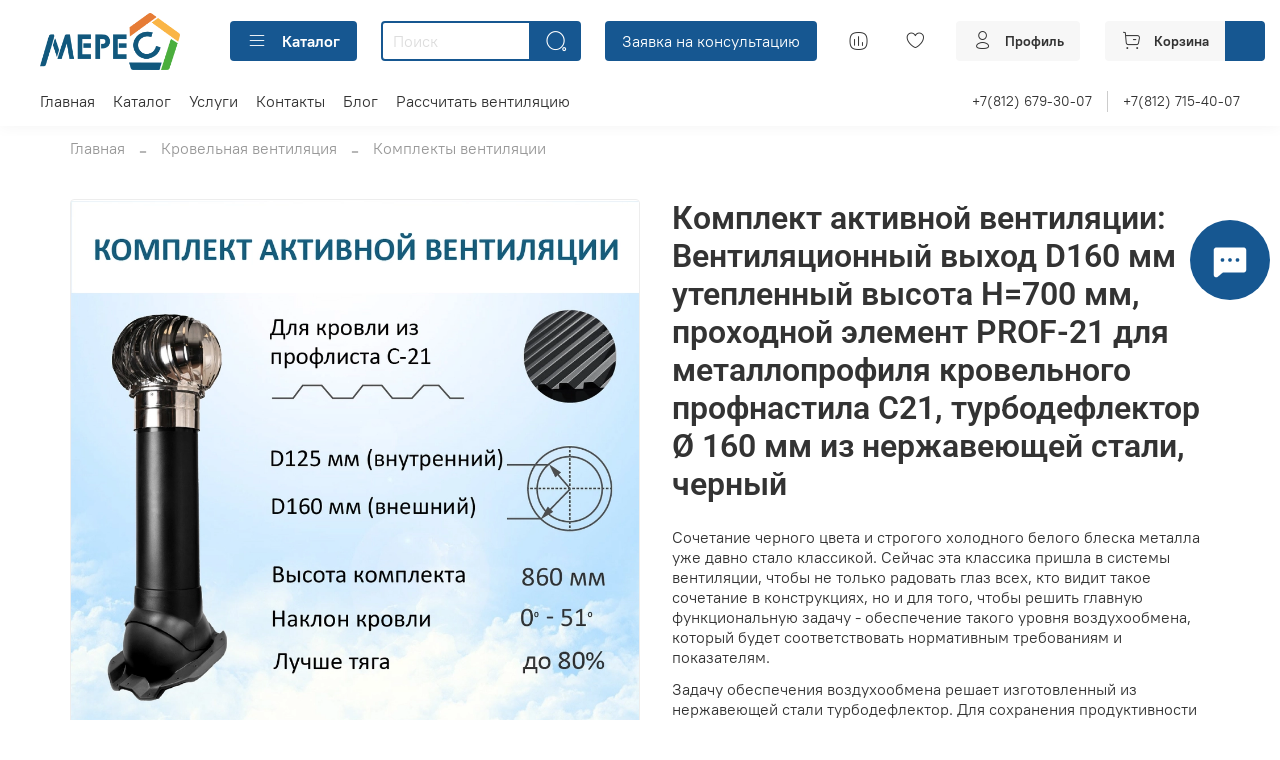

--- FILE ---
content_type: text/html; charset=utf-8
request_url: https://power-vent.ru/product/komplekt-aktivnoy-ventilyatsii-turbodeflektor-td160-nst-vent-vyhod-uteplennyy-vysotoy-n-700-dlya-krovelnogo-profnastila-s-21-mm-chernyy
body_size: 72575
content:
<!DOCTYPE html>
<html
  style="
    --color-btn-bg:#165791;
--color-btn-bg-is-dark:true;
--bg:#ffffff;
--bg-is-dark:false;

--color-text: var(--color-text-dark);
--color-text-minor-shade: var(--color-text-dark-minor-shade);
--color-text-major-shade: var(--color-text-dark-major-shade);
--color-text-half-shade: var(--color-text-dark-half-shade);

--color-notice-warning-is-dark:false;
--color-notice-success-is-dark:false;
--color-notice-error-is-dark:false;
--color-notice-info-is-dark:false;
--color-form-controls-bg:var(--bg);
--color-form-controls-bg-disabled:var(--bg-minor-shade);
--color-form-controls-border-color:var(--bg-half-shade);
--color-form-controls-color:var(--color-text);
--is-editor:false;


  "
  >
  <head><meta data-config="{&quot;product_id&quot;:370898064}" name="page-config" content="" /><meta data-config="{&quot;money_with_currency_format&quot;:{&quot;delimiter&quot;:&quot;&quot;,&quot;separator&quot;:&quot;.&quot;,&quot;format&quot;:&quot;%n %u&quot;,&quot;unit&quot;:&quot;руб&quot;,&quot;show_price_without_cents&quot;:1},&quot;currency_code&quot;:&quot;RUR&quot;,&quot;currency_iso_code&quot;:&quot;RUB&quot;,&quot;default_currency&quot;:{&quot;title&quot;:&quot;Российский рубль&quot;,&quot;code&quot;:&quot;RUR&quot;,&quot;rate&quot;:1.0,&quot;format_string&quot;:&quot;%n %u&quot;,&quot;unit&quot;:&quot;руб&quot;,&quot;price_separator&quot;:&quot;&quot;,&quot;is_default&quot;:true,&quot;price_delimiter&quot;:&quot;&quot;,&quot;show_price_with_delimiter&quot;:false,&quot;show_price_without_cents&quot;:true},&quot;facebook&quot;:{&quot;pixelActive&quot;:false,&quot;currency_code&quot;:&quot;RUB&quot;,&quot;use_variants&quot;:null},&quot;vk&quot;:{&quot;pixel_active&quot;:null,&quot;price_list_id&quot;:null},&quot;new_ya_metrika&quot;:true,&quot;ecommerce_data_container&quot;:&quot;dataLayer&quot;,&quot;common_js_version&quot;:null,&quot;vue_ui_version&quot;:null,&quot;feedback_captcha_enabled&quot;:true,&quot;account_id&quot;:842159,&quot;hide_items_out_of_stock&quot;:false,&quot;forbid_order_over_existing&quot;:true,&quot;minimum_items_price&quot;:null,&quot;enable_comparison&quot;:true,&quot;locale&quot;:&quot;ru&quot;,&quot;client_group&quot;:null,&quot;consent_to_personal_data&quot;:{&quot;active&quot;:false,&quot;obligatory&quot;:true,&quot;description&quot;:&quot;Настоящим подтверждаю, что я ознакомлен и согласен с условиями \u003ca href=&#39;/page/oferta&#39; target=&#39;blank&#39;\u003eоферты и политики конфиденциальности\u003c/a\u003e.&quot;},&quot;recaptcha_key&quot;:&quot;6LfXhUEmAAAAAOGNQm5_a2Ach-HWlFKD3Sq7vfFj&quot;,&quot;recaptcha_key_v3&quot;:&quot;6LcZi0EmAAAAAPNov8uGBKSHCvBArp9oO15qAhXa&quot;,&quot;yandex_captcha_key&quot;:&quot;ysc1_ec1ApqrRlTZTXotpTnO8PmXe2ISPHxsd9MO3y0rye822b9d2&quot;,&quot;checkout_float_order_content_block&quot;:false,&quot;available_products_characteristics_ids&quot;:null,&quot;sber_id_app_id&quot;:&quot;5b5a3c11-72e5-4871-8649-4cdbab3ba9a4&quot;,&quot;theme_generation&quot;:4,&quot;quick_checkout_captcha_enabled&quot;:true,&quot;max_order_lines_count&quot;:500,&quot;sber_bnpl_min_amount&quot;:1000,&quot;sber_bnpl_max_amount&quot;:150000,&quot;counter_settings&quot;:{&quot;data_layer_name&quot;:&quot;dataLayer&quot;,&quot;new_counters_setup&quot;:true,&quot;add_to_cart_event&quot;:true,&quot;remove_from_cart_event&quot;:true,&quot;add_to_wishlist_event&quot;:true,&quot;purchase_event&quot;:true},&quot;site_setting&quot;:{&quot;show_cart_button&quot;:true,&quot;show_service_button&quot;:false,&quot;show_marketplace_button&quot;:false,&quot;show_quick_checkout_button&quot;:false},&quot;warehouses&quot;:[],&quot;captcha_type&quot;:&quot;google&quot;,&quot;human_readable_urls&quot;:false}" name="shop-config" content="" /><meta name='js-evnvironment' content='production' /><meta name='default-locale' content='ru' /><meta name='insales-redefined-api-methods' content="[]" /><script type="text/javascript" src="https://static.insales-cdn.com/assets/static-versioned/v3.72/static/libs/lodash/4.17.21/lodash.min.js"></script><script>dataLayer= []; dataLayer.push({
        event: 'view_item',
        ecommerce: {
          items: [{"item_id":"370898064","item_name":"Комплект активной вентиляции: Вентиляционный выход D160 мм утепленный высота H=700 мм, проходной элемент PROF-21 для металлопрофиля кровельного профнастила С21, турбодефлектор Ø 160 мм из нержавеющей стали, черный","item_category":"Каталог/Кровельная вентиляция/Комплекты вентиляции","price":11547}]
         }
      });</script>
<!--InsalesCounter -->
<script type="text/javascript">
(function() {
  if (typeof window.__insalesCounterId !== 'undefined') {
    return;
  }

  try {
    Object.defineProperty(window, '__insalesCounterId', {
      value: 842159,
      writable: true,
      configurable: true
    });
  } catch (e) {
    console.error('InsalesCounter: Failed to define property, using fallback:', e);
    window.__insalesCounterId = 842159;
  }

  if (typeof window.__insalesCounterId === 'undefined') {
    console.error('InsalesCounter: Failed to set counter ID');
    return;
  }

  let script = document.createElement('script');
  script.async = true;
  script.src = '/javascripts/insales_counter.js?7';
  let firstScript = document.getElementsByTagName('script')[0];
  firstScript.parentNode.insertBefore(script, firstScript);
})();
</script>
<!-- /InsalesCounter -->
    <script type="text/javascript">
      (function() {
        var fileref = document.createElement('script');
        fileref.setAttribute("type","text/javascript");
        fileref.setAttribute("src", 'https://copyright.bhteam.ru/get_js/index/842159');
        document.getElementsByTagName("head")[0].appendChild(fileref);
      })();
    </script>
<!-- Marquiz script start -->
<script>
(function(w, d, s, o){
  var j = d.createElement(s); j.async = true; j.src = '//script.marquiz.ru/v2.js';j.onload = function() {
    if (document.readyState !== 'loading') Marquiz.init(o);
    else document.addEventListener("DOMContentLoaded", function() {
      Marquiz.init(o);
    });
  };
  d.head.insertBefore(j, d.head.firstElementChild);
})(window, document, 'script', {
    host: '//quiz.marquiz.ru',
    region: 'ru',
    id: '67f26aa983c7490019c7642b',
    autoOpen: false,
    autoOpenFreq: 'once',
    openOnExit: false,
    disableOnMobile: false
  }
);
</script>
<!-- Marquiz script end --><!-- Marquiz script start -->
<script>
(function(w, d, s, o){
  var j = d.createElement(s); j.async = true; j.src = '//script.marquiz.ru/v2.js';j.onload = function() {
    if (document.readyState !== 'loading') Marquiz.init(o);
    else document.addEventListener("DOMContentLoaded", function() {
      Marquiz.init(o);
    });
  };
  d.head.insertBefore(j, d.head.firstElementChild);
})(window, document, 'script', {
    host: '//quiz.marquiz.ru',
    region: 'ru',
    id: '686fbdcede46d40019d4822d',
    autoOpen: false,
    autoOpenFreq: 'once',
    openOnExit: false,
    disableOnMobile: false
  }
);
</script>
<!-- Marquiz script end --><!-- Marquiz script start -->
<script>
(function(w, d, s, o){
  var j = d.createElement(s); j.async = true; j.src = '//script.marquiz.ru/v2.js';j.onload = function() {
    if (document.readyState !== 'loading') Marquiz.init(o);
    else document.addEventListener("DOMContentLoaded", function() {
      Marquiz.init(o);
    });
  };
  d.head.insertBefore(j, d.head.firstElementChild);
})(window, document, 'script', {
    host: '//quiz.marquiz.ru',
    region: 'ru',
    id: '68398f8f49b7950019d63d04',
    autoOpen: false,
    autoOpenFreq: 'once',
    openOnExit: false,
    disableOnMobile: false
  }
);
</script>
<!-- Marquiz script end --><!-- Marquiz script start -->
<script>
(function(w, d, s, o){
  var j = d.createElement(s); j.async = true; j.src = '//script.marquiz.ru/v2.js';j.onload = function() {
    if (document.readyState !== 'loading') Marquiz.init(o);
    else document.addEventListener("DOMContentLoaded", function() {
      Marquiz.init(o);
    });
  };
  d.head.insertBefore(j, d.head.firstElementChild);
})(window, document, 'script', {
    host: '//quiz.marquiz.ru',
    region: 'ru',
    id: '685d187494f8870019503ef0',
    autoOpen: false,
    autoOpenFreq: 'once',
    openOnExit: false,
    disableOnMobile: false
  }
);
</script>
<!-- Marquiz script end --><!-- Marquiz script start -->
<script>
(function(w, d, s, o){
  var j = d.createElement(s); j.async = true; j.src = '//script.marquiz.ru/v2.js';j.onload = function() {
    if (document.readyState !== 'loading') Marquiz.init(o);
    else document.addEventListener("DOMContentLoaded", function() {
      Marquiz.init(o);
    });
  };
  d.head.insertBefore(j, d.head.firstElementChild);
})(window, document, 'script', {
    host: '//quiz.marquiz.ru',
    region: 'ru',
    id: '680a0f35cfc8bc001a350b34',
    autoOpen: false,
    autoOpenFreq: 'once',
    openOnExit: false,
    disableOnMobile: false
  }
);
</script>
<!-- Marquiz script end --><!-- Marquiz script start -->
<script>
(function(w, d, s, o){
  var j = d.createElement(s); j.async = true; j.src = '//script.marquiz.ru/v2.js';j.onload = function() {
    if (document.readyState !== 'loading') Marquiz.init(o);
    else document.addEventListener("DOMContentLoaded", function() {
      Marquiz.init(o);
    });
  };
  d.head.insertBefore(j, d.head.firstElementChild);
})(window, document, 'script', {
    host: '//quiz.marquiz.ru',
    region: 'ru',
    id: '680f5f6ef034190019f21a67',
    autoOpen: false,
    autoOpenFreq: 'once',
    openOnExit: false,
    disableOnMobile: false
  }
);
</script>
<!-- Marquiz script end --><!-- Marquiz script start -->
<script>
(function(w, d, s, o){
  var j = d.createElement(s); j.async = true; j.src = '//script.marquiz.ru/v2.js';j.onload = function() {
    if (document.readyState !== 'loading') Marquiz.init(o);
    else document.addEventListener("DOMContentLoaded", function() {
      Marquiz.init(o);
    });
  };
  d.head.insertBefore(j, d.head.firstElementChild);
})(window, document, 'script', {
    host: '//quiz.marquiz.ru',
    region: 'ru',
    id: '67f26aa983c7490019c7642b',
    autoOpen: false,
    autoOpenFreq: 'once',
    openOnExit: false,
    disableOnMobile: false
  }
);
</script>
<!-- Marquiz script end --><!-- Marquiz script start -->
<script>
(function(w, d, s, o){
  var j = d.createElement(s); j.async = true; j.src = '//script.marquiz.ru/v2.js';j.onload = function() {
    if (document.readyState !== 'loading') Marquiz.init(o);
    else document.addEventListener("DOMContentLoaded", function() {
      Marquiz.init(o);
    });
  };
  d.head.insertBefore(j, d.head.firstElementChild);
})(window, document, 'script', {
    host: '//quiz.marquiz.ru',
    region: 'ru',
    id: '67e3d3f4d8d83e001982fd31',
    autoOpen: false,
    autoOpenFreq: 'once',
    openOnExit: false,
    disableOnMobile: false
  }
);
</script>
<!-- Marquiz script end -->

<!-- Marquiz script start -->
<script>
(function(w, d, s, o){
  var j = d.createElement(s); j.async = true; j.src = '//script.marquiz.ru/v2.js';j.onload = function() {
    if (document.readyState !== 'loading') Marquiz.init(o);
    else document.addEventListener("DOMContentLoaded", function() {
      Marquiz.init(o);
    });
  };
  d.head.insertBefore(j, d.head.firstElementChild);
})(window, document, 'script', {
    host: '//quiz.marquiz.ru',
    region: 'ru',
    id: '684693e94cc8e00019b42fc2',
    autoOpen: false,
    autoOpenFreq: 'once',
    openOnExit: false,
    disableOnMobile: false
  }
);
</script>
<!-- Marquiz script end -->
    <!-- meta -->
<meta charset="UTF-8" /><title>Комплект активной вентиляции: Вентиляционный выход D160 мм утепленный высота H=700 мм, проходной элемент PROF-21 для металлопрофиля кровельного профнастила С21, турбодефлектор Ø 160 мм из нержавеющей стали, черный - купить в СПб, Мск, МО и РФ - Мерес</title><meta name="description" content="Комплект активной вентиляции: Вентиляционный выход D160 мм утепленный высота H=700 мм, проходной элемент PROF-21 для металлопрофиля кровельного профнастила С21, турбодефлектор Ø 160 мм из нержавеющей стали, черный ✔ Купить в СПБ, Мск, МО и РФ за 11547 руб ✔ Доступная система приточно-вытяжной вентиляции и кондиционирования ✔ Вытяжка  ✔  Приток ✔ Готовые к монтажу комплекты  вентиляции ☎️ +7 812 715-40-07 Вентиляционное оборудование по ценам производителей в ассортименте. Звоните и мы Вас приятно удивим!">
<meta data-config="{&quot;static-versioned&quot;: &quot;1.38&quot;}" name="theme-meta-data" content="">
<meta name="robots" content="index,follow" />
<meta http-equiv="X-UA-Compatible" content="IE=edge,chrome=1" />
<meta name="viewport" content="width=device-width, initial-scale=1.0" />
<meta name="SKYPE_TOOLBAR" content="SKYPE_TOOLBAR_PARSER_COMPATIBLE" />
<meta name="format-detection" content="telephone=no">
<meta name="yandex-verification" content="1cd8bc8d1b68ff32" />
<meta name="google-site-verification" content="pd7KjJm7Alt042ul6wxsg4ior8LD8b4qHxaeX6N3ieo" />
<!-- canonical url-->
 <link rel="canonical" href=""/>
 


<!-- rss feed-->
    <meta property="og:title" content="Комплект активной вентиляции: Вентиляционный выход D160 мм утепленный высота H=700 мм, проходной элемент PROF-21 для металлопрофиля кровельного профнастила С21, турбодефлектор Ø 160 мм из нержавеющей стали, черный">
    <meta property="og:type" content="website">
    <meta property="og:url" content="https://power-vent.ru/product/komplekt-aktivnoy-ventilyatsii-turbodeflektor-td160-nst-vent-vyhod-uteplennyy-vysotoy-n-700-dlya-krovelnogo-profnastila-s-21-mm-chernyy">

    
      <meta property="og:image" content="https://static.insales-cdn.com/images/products/1/5825/792565441/KAV-VV160-700-PF21-TD160NST-9005.jpg">
    




<!-- icons-->
<link rel="icon" type="image/png" sizes="16x16" href="https://static.insales-cdn.com/assets/1/3382/3231030/1768401311/favicon.png" /><style media="screen">
  @supports (content-visibility: hidden) {
    body:not(.settings_loaded) {
      content-visibility: hidden;
    }
  }
  @supports not (content-visibility: hidden) {
    body:not(.settings_loaded) {
      visibility: hidden;
    }
  }
</style>

    <style>
      h1.heading {
        font-size: 2rem;
      }
    </style>
  <meta name='product-id' content='370898064' />
</head>
  <body data-multi-lang="false" data-theme-template="product" data-sidebar-type="normal" data-sidebar-position="left">
    <div class="preloader">
      <div class="lds-ellipsis"><div></div><div></div><div></div><div></div></div>
    </div>
    <noscript>
<div class="njs-alert-overlay">
  <div class="njs-alert-wrapper">
    <div class="njs-alert">
      <p></p>
    </div>
  </div>
</div>
</noscript>

    <div class="page_layout page_layout-clear ">
      <header>
      
        <div
  class="layout widget-type_widget_v4_header_6_0acd3fe63b834d1c5f67a12591fc785b"
  style="--logo-img:'https://static.insales-cdn.com/files/1/4797/27873981/original/лого.png'; --logo-max-width:140px; --hide-menu-photo:false; --hide-search:false; --hide-language:true; --hide-compare:false; --hide-personal:false; --hide-favorite:false; --menu-grid-list-min-width:190px; --menu-grid-list-row-gap:2.5rem; --menu-grid-list-column-gap:2rem; --subcollections-items-limit:5; --menu-img-ratio:1; --live-search:true; --bg:#FFFFFF; --bg-is-light:true; --bg-minor-shade:#f7f7f7; --bg-minor-shade-is-light:true; --bg-major-shade:#ededed; --bg-major-shade-is-light:true; --bg-half-shade:#808080; --bg-half-shade-is-dark:true; --header-wide-bg:true; --header-top-pt:0.5vw; --header-top-pb:1vw; --header-main-pt:1vw; --header-main-pb:1vw; --header-wide-content:true; --hide-desktop:false; --hide-mobile:false;"
  data-widget-drop-item-id="46100092"
  
  >
  <div class="layout__content">
    




<div class="header header_no-languages">
  <div class="header__mobile-head">
    <div class="header__mobile-head-content">
      <button type="button" class="button button_size-l header__hide-mobile-menu-btn js-hide-mobile-menu">
          <span class="icon icon-times"></span>
      </button>

      
    </div>
  </div>

  <div class="header__content">
    <div class="header-part-main">
      <div class="header-part-main__inner">
        <div class="header__area-logo">
          
  
    
    
    
    
      <a href=" / " class="header__logo">
        <img src="https://static.insales-cdn.com/files/1/4797/27873981/original/лого.png" alt="Мерес" title="Мерес" />
      </a>
    
  

        </div>

        <div class="header__area-catalog">
          <button type="button" class="button button_size-m header__show-collection-btn js-show-header-collections">
            <span class="icon icon-bars _show"></span>
            <span class="icon icon-times _hide"></span>
            Каталог
          </button>
        </div>

        <div class="header__area-search">
          <div class="header__search">
            <form action="/search" method="get" class="header__search-form">
              <input type="text" autocomplete="off" class="form-control form-control_size-m header__search-field" name="q" value="" placeholder="Поиск"  data-search-field />
              <button type="submit" class="button button_size-m header__search-btn">
                <span class="icon icon-search"></span>
              </button>
              <input type="hidden" name="lang" value="ru">
              <div class="header__search__results" data-search-result></div>
            </form>
            <button type="button" class="button button_size-m header__search-mobile-btn js-show-mobile-search">
                <span class="icon icon-search _show"></span>
              <span class="icon icon-times _hide"></span>
              </button>
            </div>
        </div>


        <div class="header__area-controls">
          <a href="https://yandex.ru/business/widget/request/company/151607586260" class="button">Заявка на консультацию</a>
          
          
          
            <a href="/compares" class="header__control-btn header__compare" data-compare-counter-btn>
              <span class="icon icon-compare">
                <span class="header__control-bage compare-empty" data-compare-counter></span>
              </span>
            </a>
          
          

          
            <a href="/favorites" class="header__control-btn header__favorite">
              <span class="icon icon-favorites">
                <span class="header__control-bage favorites-empty" data-ui-favorites-counter></span>
              </span>
            </a>
          

          
            <a href="/client_account/orders" class="button button_size-m header__control-btn header__cabinet">
              <span class="icon icon-user"></span>
              <span class="header__control-text" >Профиль</span>
            </a>
          

          <a href="/cart_items" class="button button_size-m header__control-btn header__cart">
            <span class="icon icon-cart">
            </span>
            <span class="header__control-text" >Корзина</span>
            <span class="header__control-bage-cart" data-cart-positions-count></span>
          </a>
        </div>


        
        

        

        <div class="header__collections">
          <div class="header__collections-content">
            <div class="header__collections-head">Каталог</div>

            
            <ul class="grid-list header__collections-menu" data-navigation data-subcollections-items-limit=5>
              
              
                

                <li class="header__collections-item is-level-1" data-navigation-item>
                  
                    

                    
                    

                    <a href="/collection/pritochnye-klapana" class="img-ratio img-ratio_cover header__collections-photo">
                      <div class="img-ratio__inner">
                        

                        
                          <picture>
                            <source data-srcset="https://static.insales-cdn.com/r/n2A1gBV19S8/rs:fit:500:500:1/plain/images/collections/1/1273/93693177/ventilation_106.png@webp" type="image/webp" class="lazyload">
                            <img data-src="https://static.insales-cdn.com/r/3ci9nLpcRbw/rs:fit:500:500:1/plain/images/collections/1/1273/93693177/ventilation_106.png@png" class="lazyload">
                          </picture>
                        
                      </div>
                    </a>
                  

                  <div class="header__collections-controls">
                    <a href="/collection/pritochnye-klapana" class="header__collections-link" data-navigation-link="/collection/pritochnye-klapana" >
                      Приточные клапана
                    </a>

                    
                  </div>

                  
                </li>
              
                

                <li class="header__collections-item is-level-1" data-navigation-item>
                  
                    

                    
                    

                    <a href="/collection/elementy-dlya-sozdaniya-ventilyatsii" class="img-ratio img-ratio_cover header__collections-photo">
                      <div class="img-ratio__inner">
                        

                        
                          <picture>
                            <source data-srcset="https://static.insales-cdn.com/r/qPuarWkIay8/rs:fit:500:500:1/plain/images/collections/1/7907/93667043/%D0%BA%D1%80%D0%BE%D0%B2%D0%B5%D0%BB%D1%8C%D0%BD%D0%B0%D1%8F_%D0%9C%D0%BE%D0%BD%D1%82%D0%B0%D0%B6%D0%BD%D0%B0%D1%8F_%D0%BE%D0%B1%D0%BB%D0%B0%D1%81%D1%82%D1%8C_1.png@webp" type="image/webp" class="lazyload">
                            <img data-src="https://static.insales-cdn.com/r/qfPDlQL7pEU/rs:fit:500:500:1/plain/images/collections/1/7907/93667043/%D0%BA%D1%80%D0%BE%D0%B2%D0%B5%D0%BB%D1%8C%D0%BD%D0%B0%D1%8F_%D0%9C%D0%BE%D0%BD%D1%82%D0%B0%D0%B6%D0%BD%D0%B0%D1%8F_%D0%BE%D0%B1%D0%BB%D0%B0%D1%81%D1%82%D1%8C_1.png@png" class="lazyload">
                          </picture>
                        
                      </div>
                    </a>
                  

                  <div class="header__collections-controls">
                    <a href="/collection/elementy-dlya-sozdaniya-ventilyatsii" class="header__collections-link" data-navigation-link="/collection/elementy-dlya-sozdaniya-ventilyatsii" >
                      Кровельная вентиляция
                    </a>

                    
                      <button class="header__collections-show-submenu-btn js-show-mobile-submenu" type="button">
                        <span class="icon icon-angle-down"></span>
                      </button>
                    
                  </div>

                  
                    <ul class="header__collections-submenu" data-navigation-submenu>
                      
                        <li class="header__collections-item " data-navigation-item>
                          <div class="header__collections-controls">
                            <a href="/collection/komplekt-aktivnoy-ventilyatsii" class="header__collections-link" data-navigation-link="/collection/komplekt-aktivnoy-ventilyatsii" >
                              Комплекты вентиляции
                            </a>
                          </div>
                        </li>
                      
                        <li class="header__collections-item " data-navigation-item>
                          <div class="header__collections-controls">
                            <a href="/collection/ktv-ventili" class="header__collections-link" data-navigation-link="/collection/ktv-ventili" >
                              Аэраторы кровельные - КТВ-вентили
                            </a>
                          </div>
                        </li>
                      
                        <li class="header__collections-item " data-navigation-item>
                          <div class="header__collections-controls">
                            <a href="/collection/ventilyatsionnye-vyhody" class="header__collections-link" data-navigation-link="/collection/ventilyatsionnye-vyhody" >
                              Вентиляционные выходы
                            </a>
                          </div>
                        </li>
                      
                        <li class="header__collections-item " data-navigation-item>
                          <div class="header__collections-controls">
                            <a href="/collection/prohodnye-elementy" class="header__collections-link" data-navigation-link="/collection/prohodnye-elementy" >
                              Проходные элементы
                            </a>
                          </div>
                        </li>
                      
                        <li class="header__collections-item " data-navigation-item>
                          <div class="header__collections-controls">
                            <a href="/collection/kolpaki-ventilyatsionnye" class="header__collections-link" data-navigation-link="/collection/kolpaki-ventilyatsionnye" >
                              Колпаки вентиляционные
                            </a>
                          </div>
                        </li>
                      
                    </ul>
                    <div class="header__collections-show-more ">
                      <span class="button-link header__collections-show-more-link js-show-more-subcollections">
                        <span class="header__collections-show-more-text-show">Показать все</span>
                        <span class="header__collections-show-more-text-hide">Скрыть</span>
                        <span class="icon icon-angle-down"></span>
                      </span>
                    </div>
                  
                </li>
              
                

                <li class="header__collections-item is-level-1" data-navigation-item>
                  
                    

                    
                    

                    <a href="/collection/elementy-dlya-aktivnoy-ventilyatsii" class="img-ratio img-ratio_cover header__collections-photo">
                      <div class="img-ratio__inner">
                        

                        
                          <picture>
                            <source data-srcset="https://static.insales-cdn.com/r/3SmCmlZRGpM/rs:fit:500:500:1/plain/images/collections/1/7906/93667042/%D1%80%D0%BE%D1%82%D0%B0%D1%86%D0%B8%D0%BE%D0%BD%D0%BD%D1%8B%D0%B5-%D0%B4%D0%B5%D1%84%D0%BB%D0%B5%D0%BA%D1%82%D0%BE%D1%80%D1%8B.png@webp" type="image/webp" class="lazyload">
                            <img data-src="https://static.insales-cdn.com/r/aK_d2DH_zu8/rs:fit:500:500:1/plain/images/collections/1/7906/93667042/%D1%80%D0%BE%D1%82%D0%B0%D1%86%D0%B8%D0%BE%D0%BD%D0%BD%D1%8B%D0%B5-%D0%B4%D0%B5%D1%84%D0%BB%D0%B5%D0%BA%D1%82%D0%BE%D1%80%D1%8B.png@png" class="lazyload">
                          </picture>
                        
                      </div>
                    </a>
                  

                  <div class="header__collections-controls">
                    <a href="/collection/elementy-dlya-aktivnoy-ventilyatsii" class="header__collections-link" data-navigation-link="/collection/elementy-dlya-aktivnoy-ventilyatsii" >
                      Дефлекторы вентиляции
                    </a>

                    
                      <button class="header__collections-show-submenu-btn js-show-mobile-submenu" type="button">
                        <span class="icon icon-angle-down"></span>
                      </button>
                    
                  </div>

                  
                    <ul class="header__collections-submenu" data-navigation-submenu>
                      
                        <li class="header__collections-item " data-navigation-item>
                          <div class="header__collections-controls">
                            <a href="/collection/turbodeflektory" class="header__collections-link" data-navigation-link="/collection/turbodeflektory" >
                              Турбодефлекторы
                            </a>
                          </div>
                        </li>
                      
                        <li class="header__collections-item " data-navigation-item>
                          <div class="header__collections-controls">
                            <a href="/collection/dymodeflektor" class="header__collections-link" data-navigation-link="/collection/dymodeflektor" >
                              Дымодефлекторы
                            </a>
                          </div>
                        </li>
                      
                        <li class="header__collections-item " data-navigation-item>
                          <div class="header__collections-controls">
                            <a href="/collection/deflektory-rdd" class="header__collections-link" data-navigation-link="/collection/deflektory-rdd" >
                              Дефлекторы РДД
                            </a>
                          </div>
                        </li>
                      
                    </ul>
                    <div class="header__collections-show-more ">
                      <span class="button-link header__collections-show-more-link js-show-more-subcollections">
                        <span class="header__collections-show-more-text-show">Показать все</span>
                        <span class="header__collections-show-more-text-hide">Скрыть</span>
                        <span class="icon icon-angle-down"></span>
                      </span>
                    </div>
                  
                </li>
              
                

                <li class="header__collections-item is-level-1" data-navigation-item>
                  
                    

                    
                    

                    <a href="/collection/rekuperatory" class="img-ratio img-ratio_cover header__collections-photo">
                      <div class="img-ratio__inner">
                        

                        
                          <picture>
                            <source data-srcset="https://static.insales-cdn.com/r/X8XSnU6EhgM/rs:fit:500:500:1/plain/images/collections/1/1283/93693187/ventilation_114.png@webp" type="image/webp" class="lazyload">
                            <img data-src="https://static.insales-cdn.com/r/dV7mECccVj4/rs:fit:500:500:1/plain/images/collections/1/1283/93693187/ventilation_114.png@png" class="lazyload">
                          </picture>
                        
                      </div>
                    </a>
                  

                  <div class="header__collections-controls">
                    <a href="/collection/rekuperatory" class="header__collections-link" data-navigation-link="/collection/rekuperatory" >
                      Рекуператоры
                    </a>

                    
                  </div>

                  
                </li>
              
                

                <li class="header__collections-item is-level-1" data-navigation-item>
                  
                    

                    
                    

                    <a href="/collection/brizery-tion" class="img-ratio img-ratio_cover header__collections-photo">
                      <div class="img-ratio__inner">
                        

                        
                          <picture>
                            <source data-srcset="https://static.insales-cdn.com/r/dc-B_FA94Ks/rs:fit:500:500:1/plain/images/collections/1/1288/93693192/ventilation_115.png@webp" type="image/webp" class="lazyload">
                            <img data-src="https://static.insales-cdn.com/r/2wXL3UGu2Eo/rs:fit:500:500:1/plain/images/collections/1/1288/93693192/ventilation_115.png@png" class="lazyload">
                          </picture>
                        
                      </div>
                    </a>
                  

                  <div class="header__collections-controls">
                    <a href="/collection/brizery-tion" class="header__collections-link" data-navigation-link="/collection/brizery-tion" >
                      Бризеры
                    </a>

                    
                  </div>

                  
                </li>
              
                

                <li class="header__collections-item is-level-1" data-navigation-item>
                  
                    

                    
                    

                    <a href="/collection/konditsionery" class="img-ratio img-ratio_cover header__collections-photo">
                      <div class="img-ratio__inner">
                        

                        
                          <picture>
                            <source data-srcset="https://static.insales-cdn.com/r/zmfsYSrGAwk/rs:fit:500:500:1/plain/images/collections/1/1276/93693180/ventilation_112.png@webp" type="image/webp" class="lazyload">
                            <img data-src="https://static.insales-cdn.com/r/mv7h0b3x0pM/rs:fit:500:500:1/plain/images/collections/1/1276/93693180/ventilation_112.png@png" class="lazyload">
                          </picture>
                        
                      </div>
                    </a>
                  

                  <div class="header__collections-controls">
                    <a href="/collection/konditsionery" class="header__collections-link" data-navigation-link="/collection/konditsionery" >
                      Кондиционеры
                    </a>

                    
                  </div>

                  
                </li>
              
                

                <li class="header__collections-item is-level-1" data-navigation-item>
                  
                    

                    
                    

                    <a href="/collection/klimaticheskoe-oborudovanie-vakio" class="img-ratio img-ratio_cover header__collections-photo">
                      <div class="img-ratio__inner">
                        

                        
                          <picture>
                            <source data-srcset="https://static.insales-cdn.com/r/Mfgpm33BP7k/rs:fit:500:500:1/plain/images/collections/1/7903/93667039/%D0%BF%D1%80%D0%B8%D1%82%D0%BE%D1%87-%D0%BA%D0%BB%D0%B0%D0%BF%D0%B0%D0%BD%D1%8B-%D0%B0%D0%B2%D1%82%D0%BE%D0%BC%D0%B0%D1%82%D0%B8%D0%BA%D0%B0.png@webp" type="image/webp" class="lazyload">
                            <img data-src="https://static.insales-cdn.com/r/LcifJvT8E9Q/rs:fit:500:500:1/plain/images/collections/1/7903/93667039/%D0%BF%D1%80%D0%B8%D1%82%D0%BE%D1%87-%D0%BA%D0%BB%D0%B0%D0%BF%D0%B0%D0%BD%D1%8B-%D0%B0%D0%B2%D1%82%D0%BE%D0%BC%D0%B0%D1%82%D0%B8%D0%BA%D0%B0.png@png" class="lazyload">
                          </picture>
                        
                      </div>
                    </a>
                  

                  <div class="header__collections-controls">
                    <a href="/collection/klimaticheskoe-oborudovanie-vakio" class="header__collections-link" data-navigation-link="/collection/klimaticheskoe-oborudovanie-vakio" >
                      Приточная вентиляция с автоматикой
                    </a>

                    
                      <button class="header__collections-show-submenu-btn js-show-mobile-submenu" type="button">
                        <span class="icon icon-angle-down"></span>
                      </button>
                    
                  </div>

                  
                    <ul class="header__collections-submenu" data-navigation-submenu>
                      
                        <li class="header__collections-item " data-navigation-item>
                          <div class="header__collections-controls">
                            <a href="/collection/pritochnye-klapany-vakio-s-avtomatikoy" class="header__collections-link" data-navigation-link="/collection/pritochnye-klapany-vakio-s-avtomatikoy" >
                              Приточные клапаны Vakio с автоматикой
                            </a>
                          </div>
                        </li>
                      
                        <li class="header__collections-item " data-navigation-item>
                          <div class="header__collections-controls">
                            <a href="/collection/vakio-atmosphere" class="header__collections-link" data-navigation-link="/collection/vakio-atmosphere" >
                              Автоматизация вентиляции: анализаторы, датчики-мониторы температуры, влажности и углекислого газа
                            </a>
                          </div>
                        </li>
                      
                    </ul>
                    <div class="header__collections-show-more ">
                      <span class="button-link header__collections-show-more-link js-show-more-subcollections">
                        <span class="header__collections-show-more-text-show">Показать все</span>
                        <span class="header__collections-show-more-text-hide">Скрыть</span>
                        <span class="icon icon-angle-down"></span>
                      </span>
                    </div>
                  
                </li>
              
                

                <li class="header__collections-item is-level-1" data-navigation-item>
                  
                    

                    
                    

                    <a href="/collection/pritochnaya-ventilyatsiya" class="img-ratio img-ratio_cover header__collections-photo">
                      <div class="img-ratio__inner">
                        

                        
                          <picture>
                            <source data-srcset="https://static.insales-cdn.com/r/Bf3nlOlumEI/rs:fit:500:500:1/plain/images/collections/1/7905/93667041/%D0%BA%D0%BB%D0%B8%D0%BC%D0%B0%D1%82%D0%B8%D1%87%D0%B5%D1%81%D0%BA%D0%BE%D0%B5.png@webp" type="image/webp" class="lazyload">
                            <img data-src="https://static.insales-cdn.com/r/5KSLUPd5D4A/rs:fit:500:500:1/plain/images/collections/1/7905/93667041/%D0%BA%D0%BB%D0%B8%D0%BC%D0%B0%D1%82%D0%B8%D1%87%D0%B5%D1%81%D0%BA%D0%BE%D0%B5.png@png" class="lazyload">
                          </picture>
                        
                      </div>
                    </a>
                  

                  <div class="header__collections-controls">
                    <a href="/collection/pritochnaya-ventilyatsiya" class="header__collections-link" data-navigation-link="/collection/pritochnaya-ventilyatsiya" >
                      Климатическое оборудование
                    </a>

                    
                      <button class="header__collections-show-submenu-btn js-show-mobile-submenu" type="button">
                        <span class="icon icon-angle-down"></span>
                      </button>
                    
                  </div>

                  
                    <ul class="header__collections-submenu" data-navigation-submenu>
                      
                        <li class="header__collections-item " data-navigation-item>
                          <div class="header__collections-controls">
                            <a href="/collection/vakio-city-air-250" class="header__collections-link" data-navigation-link="/collection/vakio-city-air-250" >
                              Приточная установка VAKIO City AIR 250
                            </a>
                          </div>
                        </li>
                      
                        <li class="header__collections-item " data-navigation-item>
                          <div class="header__collections-controls">
                            <a href="/collection/tion" class="header__collections-link" data-navigation-link="/collection/tion" >
                              ТИОН
                            </a>
                          </div>
                        </li>
                      
                    </ul>
                    <div class="header__collections-show-more ">
                      <span class="button-link header__collections-show-more-link js-show-more-subcollections">
                        <span class="header__collections-show-more-text-show">Показать все</span>
                        <span class="header__collections-show-more-text-hide">Скрыть</span>
                        <span class="icon icon-angle-down"></span>
                      </span>
                    </div>
                  
                </li>
              
                

                <li class="header__collections-item is-level-1" data-navigation-item>
                  
                    

                    
                    

                    <a href="/collection/sistema-prinuditelnoy-vytyazhki" class="img-ratio img-ratio_cover header__collections-photo">
                      <div class="img-ratio__inner">
                        

                        
                          <picture>
                            <source data-srcset="https://static.insales-cdn.com/r/O7TrbUmOWeE/rs:fit:500:500:1/plain/images/collections/1/7908/93667044/%D0%BF%D1%80%D0%B8%D0%BD%D1%83%D0%B4%D0%B8%D1%82%D0%B5%D0%BB%D1%8C%D0%BD%D0%B0%D1%8F-%D0%B2%D1%8B%D1%82%D1%8F%D0%B6%D0%BA%D0%B0.png@webp" type="image/webp" class="lazyload">
                            <img data-src="https://static.insales-cdn.com/r/-PY7K0QGRic/rs:fit:500:500:1/plain/images/collections/1/7908/93667044/%D0%BF%D1%80%D0%B8%D0%BD%D1%83%D0%B4%D0%B8%D1%82%D0%B5%D0%BB%D1%8C%D0%BD%D0%B0%D1%8F-%D0%B2%D1%8B%D1%82%D1%8F%D0%B6%D0%BA%D0%B0.png@png" class="lazyload">
                          </picture>
                        
                      </div>
                    </a>
                  

                  <div class="header__collections-controls">
                    <a href="/collection/sistema-prinuditelnoy-vytyazhki" class="header__collections-link" data-navigation-link="/collection/sistema-prinuditelnoy-vytyazhki" >
                      Система принудительной вытяжки
                    </a>

                    
                      <button class="header__collections-show-submenu-btn js-show-mobile-submenu" type="button">
                        <span class="icon icon-angle-down"></span>
                      </button>
                    
                  </div>

                  
                    <ul class="header__collections-submenu" data-navigation-submenu>
                      
                        <li class="header__collections-item " data-navigation-item>
                          <div class="header__collections-controls">
                            <a href="/collection/vakio-smart" class="header__collections-link" data-navigation-link="/collection/vakio-smart" >
                              Вентиляторы накладные
                            </a>
                          </div>
                        </li>
                      
                        <li class="header__collections-item " data-navigation-item>
                          <div class="header__collections-controls">
                            <a href="/collection/ventilyator-vytyazhnoy-kanalnyy" class="header__collections-link" data-navigation-link="/collection/ventilyator-vytyazhnoy-kanalnyy" >
                              Вентилятор вытяжной канальный
                            </a>
                          </div>
                        </li>
                      
                        <li class="header__collections-item " data-navigation-item>
                          <div class="header__collections-controls">
                            <a href="/collection/komplekt-vytyazhnoy-ventilyatsii-norvind" class="header__collections-link" data-navigation-link="/collection/komplekt-vytyazhnoy-ventilyatsii-norvind" >
                              Комплект вытяжной вентиляции Norvind
                            </a>
                          </div>
                        </li>
                      
                    </ul>
                    <div class="header__collections-show-more ">
                      <span class="button-link header__collections-show-more-link js-show-more-subcollections">
                        <span class="header__collections-show-more-text-show">Показать все</span>
                        <span class="header__collections-show-more-text-hide">Скрыть</span>
                        <span class="icon icon-angle-down"></span>
                      </span>
                    </div>
                  
                </li>
              
                

                <li class="header__collections-item is-level-1" data-navigation-item>
                  
                    

                    
                    

                    <a href="/collection/promyshlennaya-ventilyatsiya" class="img-ratio img-ratio_cover header__collections-photo">
                      <div class="img-ratio__inner">
                        

                        
                          <picture>
                            <source data-srcset="https://static.insales-cdn.com/r/STsJkHAvAbs/rs:fit:500:500:1/plain/images/collections/1/8049/93667185/%D0%BF%D1%80%D0%BE%D0%BC-%D0%B2%D0%B5%D0%BD%D1%82%D0%B8%D0%BB%D1%8F%D1%86%D0%B8%D1%8F.png@webp" type="image/webp" class="lazyload">
                            <img data-src="https://static.insales-cdn.com/r/tmoBt2zCGyA/rs:fit:500:500:1/plain/images/collections/1/8049/93667185/%D0%BF%D1%80%D0%BE%D0%BC-%D0%B2%D0%B5%D0%BD%D1%82%D0%B8%D0%BB%D1%8F%D1%86%D0%B8%D1%8F.png@png" class="lazyload">
                          </picture>
                        
                      </div>
                    </a>
                  

                  <div class="header__collections-controls">
                    <a href="/collection/promyshlennaya-ventilyatsiya" class="header__collections-link" data-navigation-link="/collection/promyshlennaya-ventilyatsiya" >
                      Промышленная вентиляция
                    </a>

                    
                      <button class="header__collections-show-submenu-btn js-show-mobile-submenu" type="button">
                        <span class="icon icon-angle-down"></span>
                      </button>
                    
                  </div>

                  
                    <ul class="header__collections-submenu" data-navigation-submenu>
                      
                        <li class="header__collections-item " data-navigation-item>
                          <div class="header__collections-controls">
                            <a href="/collection/vozduhovody-metallicheskie" class="header__collections-link" data-navigation-link="/collection/vozduhovody-metallicheskie" >
                              Воздуховоды металлические
                            </a>
                          </div>
                        </li>
                      
                        <li class="header__collections-item " data-navigation-item>
                          <div class="header__collections-controls">
                            <a href="/collection/fasonnye-izdeliya" class="header__collections-link" data-navigation-link="/collection/fasonnye-izdeliya" >
                              Фасонные изделия
                            </a>
                          </div>
                        </li>
                      
                        <li class="header__collections-item " data-navigation-item>
                          <div class="header__collections-controls">
                            <a href="/collection/shumoglushiteli-2" class="header__collections-link" data-navigation-link="/collection/shumoglushiteli-2" >
                              Шумоглушители
                            </a>
                          </div>
                        </li>
                      
                        <li class="header__collections-item " data-navigation-item>
                          <div class="header__collections-controls">
                            <a href="/collection/reshetki-ventilyatsionnye-2" class="header__collections-link" data-navigation-link="/collection/reshetki-ventilyatsionnye-2" >
                              Решетки вентиляционные
                            </a>
                          </div>
                        </li>
                      
                        <li class="header__collections-item " data-navigation-item>
                          <div class="header__collections-controls">
                            <a href="/collection/ventilyatsionnye-izdeliya" class="header__collections-link" data-navigation-link="/collection/ventilyatsionnye-izdeliya" >
                              Вентиляционные изделия
                            </a>
                          </div>
                        </li>
                      
                        <li class="header__collections-item is-hide" data-navigation-item>
                          <div class="header__collections-controls">
                            <a href="/collection/filtry-3" class="header__collections-link" data-navigation-link="/collection/filtry-3" >
                              Фильтры
                            </a>
                          </div>
                        </li>
                      
                        <li class="header__collections-item is-hide" data-navigation-item>
                          <div class="header__collections-controls">
                            <a href="/collection/rashodnye-materialy" class="header__collections-link" data-navigation-link="/collection/rashodnye-materialy" >
                              Расходные материалы
                            </a>
                          </div>
                        </li>
                      
                        <li class="header__collections-item is-hide" data-navigation-item>
                          <div class="header__collections-controls">
                            <a href="/collection/rotado" class="header__collections-link" data-navigation-link="/collection/rotado" >
                              РОТАДО
                            </a>
                          </div>
                        </li>
                      
                    </ul>
                    <div class="header__collections-show-more is-show">
                      <span class="button-link header__collections-show-more-link js-show-more-subcollections">
                        <span class="header__collections-show-more-text-show">Показать все</span>
                        <span class="header__collections-show-more-text-hide">Скрыть</span>
                        <span class="icon icon-angle-down"></span>
                      </span>
                    </div>
                  
                </li>
              
                

                <li class="header__collections-item is-level-1" data-navigation-item>
                  
                    

                    
                    

                    <a href="/collection/izmeritelnye-pribory" class="img-ratio img-ratio_cover header__collections-photo">
                      <div class="img-ratio__inner">
                        

                        
                          <picture>
                            <source data-srcset="https://static.insales-cdn.com/r/7LCdZd8e364/rs:fit:500:500:1/plain/images/collections/1/7910/93667046/%D1%81%D1%87%D0%B5%D1%82%D1%87%D0%B8%D0%BA%D0%B8.png@webp" type="image/webp" class="lazyload">
                            <img data-src="https://static.insales-cdn.com/r/AZpji6BBcgI/rs:fit:500:500:1/plain/images/collections/1/7910/93667046/%D1%81%D1%87%D0%B5%D1%82%D1%87%D0%B8%D0%BA%D0%B8.png@png" class="lazyload">
                          </picture>
                        
                      </div>
                    </a>
                  

                  <div class="header__collections-controls">
                    <a href="/collection/izmeritelnye-pribory" class="header__collections-link" data-navigation-link="/collection/izmeritelnye-pribory" >
                      Инженерное оборудование для дома
                    </a>

                    
                      <button class="header__collections-show-submenu-btn js-show-mobile-submenu" type="button">
                        <span class="icon icon-angle-down"></span>
                      </button>
                    
                  </div>

                  
                    <ul class="header__collections-submenu" data-navigation-submenu>
                      
                        <li class="header__collections-item " data-navigation-item>
                          <div class="header__collections-controls">
                            <a href="/collection/schetchiki-gaza" class="header__collections-link" data-navigation-link="/collection/schetchiki-gaza" >
                              Счетчики газа
                            </a>
                          </div>
                        </li>
                      
                        <li class="header__collections-item " data-navigation-item>
                          <div class="header__collections-controls">
                            <a href="/collection/schetchiki-vody" class="header__collections-link" data-navigation-link="/collection/schetchiki-vody" >
                              Счетчики воды
                            </a>
                          </div>
                        </li>
                      
                    </ul>
                    <div class="header__collections-show-more ">
                      <span class="button-link header__collections-show-more-link js-show-more-subcollections">
                        <span class="header__collections-show-more-text-show">Показать все</span>
                        <span class="header__collections-show-more-text-hide">Скрыть</span>
                        <span class="icon icon-angle-down"></span>
                      </span>
                    </div>
                  
                </li>
              
                

                <li class="header__collections-item is-level-1" data-navigation-item>
                  
                    

                    
                    

                    <a href="/collection/soputstvuyuschie-tovary" class="img-ratio img-ratio_cover header__collections-photo">
                      <div class="img-ratio__inner">
                        

                        
                          <picture>
                            <source data-srcset="https://static.insales-cdn.com/r/9NPQeACEL-0/rs:fit:500:500:1/plain/images/collections/1/7909/93667045/%D1%81%D0%BE%D0%BF%D1%83%D1%82%D1%81%D1%82%D0%B2%D1%83%D1%8E%D1%89%D0%B8%D0%B5-%D1%82%D0%BE%D0%B2%D0%B0%D1%80%D1%8B.png@webp" type="image/webp" class="lazyload">
                            <img data-src="https://static.insales-cdn.com/r/W8CZqL8IWTQ/rs:fit:500:500:1/plain/images/collections/1/7909/93667045/%D1%81%D0%BE%D0%BF%D1%83%D1%82%D1%81%D1%82%D0%B2%D1%83%D1%8E%D1%89%D0%B8%D0%B5-%D1%82%D0%BE%D0%B2%D0%B0%D1%80%D1%8B.png@png" class="lazyload">
                          </picture>
                        
                      </div>
                    </a>
                  

                  <div class="header__collections-controls">
                    <a href="/collection/soputstvuyuschie-tovary" class="header__collections-link" data-navigation-link="/collection/soputstvuyuschie-tovary" >
                      Сопутствующие товары
                    </a>

                    
                      <button class="header__collections-show-submenu-btn js-show-mobile-submenu" type="button">
                        <span class="icon icon-angle-down"></span>
                      </button>
                    
                  </div>

                  
                    <ul class="header__collections-submenu" data-navigation-submenu>
                      
                        <li class="header__collections-item " data-navigation-item>
                          <div class="header__collections-controls">
                            <a href="/collection/hits" class="header__collections-link" data-navigation-link="/collection/hits" >
                              Герметики
                            </a>
                          </div>
                        </li>
                      
                        <li class="header__collections-item " data-navigation-item>
                          <div class="header__collections-controls">
                            <a href="/collection/komplektuyuschie-dlya-sistem-ventilyatsii" class="header__collections-link" data-navigation-link="/collection/komplektuyuschie-dlya-sistem-ventilyatsii" >
                              Комплектующие для систем вентиляции
                            </a>
                          </div>
                        </li>
                      
                        <li class="header__collections-item " data-navigation-item>
                          <div class="header__collections-controls">
                            <a href="/collection/fittry-vakio" class="header__collections-link" data-navigation-link="/collection/fittry-vakio" >
                              Фильтры VAKIO
                            </a>
                          </div>
                        </li>
                      
                    </ul>
                    <div class="header__collections-show-more ">
                      <span class="button-link header__collections-show-more-link js-show-more-subcollections">
                        <span class="header__collections-show-more-text-show">Показать все</span>
                        <span class="header__collections-show-more-text-hide">Скрыть</span>
                        <span class="icon icon-angle-down"></span>
                      </span>
                    </div>
                  
                </li>
              
              
            </ul>
          </div>
        </div>
      </div>
    </div>
        <div class="header-part-top">
      <div class="header-part-top__inner">
        <div class="header__area-menu">
          <ul class="header__menu js-cut-list" data-navigation data-navigation data-menu-handle="main-menu">
            
              <li class="header__menu-item" data-navigation-item data-menu-item-id="9897820">
                <div class="header__menu-controls">
                  <a href="/" class="header__menu-link" data-navigation-link="/">
                    Главная
                  </a>
                </div>
              </li>
            
              <li class="header__menu-item" data-navigation-item data-menu-item-id="20876837">
                <div class="header__menu-controls">
                  <a href="https://power-vent.ru/collection/all" class="header__menu-link" data-navigation-link="https://power-vent.ru/collection/all">
                    Каталог
                  </a>
                </div>
              </li>
            
              <li class="header__menu-item" data-navigation-item data-menu-item-id="10252223">
                <div class="header__menu-controls">
                  <a href="/page/uslugi-montazha" class="header__menu-link" data-navigation-link="/page/uslugi-montazha">
                    Услуги
                  </a>
                </div>
              </li>
            
              <li class="header__menu-item" data-navigation-item data-menu-item-id="9880097">
                <div class="header__menu-controls">
                  <a href="/page/contacts" class="header__menu-link" data-navigation-link="/page/contacts">
                    Контакты
                  </a>
                </div>
              </li>
            
              <li class="header__menu-item" data-navigation-item data-menu-item-id="19412408">
                <div class="header__menu-controls">
                  <a href="/blogs/blog" class="header__menu-link" data-navigation-link="/blogs/blog">
                    Блог
                  </a>
                </div>
              </li>
            
              <li class="header__menu-item" data-navigation-item data-menu-item-id="28769218">
                <div class="header__menu-controls">
                  <a href="/page/raschyot-ventilyatsii" class="header__menu-link" data-navigation-link="/page/raschyot-ventilyatsii">
                    Рассчитать вентиляцию
                  </a>
                </div>
              </li>
            
          </ul>
        </div>

        

        <div class="header__area-contacts">
          
  
    <div class="header__phone">
      <a class="header__phone-value" href="tel:+78126793007">+7(812) 679-30-07</a>
    </div>
  
  
    <div class="header__phone _phone-2">
      <a class="header__phone-value" href="tel:+78127154007">+7(812) 715-40-07</a>
    </div>
  

        </div>
      </div>
    </div>
  </div>
</div>

<div class="header-mobile-panel">
  <div class="header-mobile-panel__content">
    <button type="button" class="button button_size-l header-mobile-panel__show-menu-btn js-show-mobile-menu">
      <span class="icon icon-bars"></span>
    </button>

    <div class="header-mobile-panel__logo">
      
  
    
    
    
    
      <a href=" / " class="header__logo">
        <img src="https://static.insales-cdn.com/files/1/4797/27873981/original/лого.png" alt="Мерес" title="Мерес" />
      </a>
    
  

    </div>

    <div class="header-mobile-panel__controls">
      <a href="/cart_items" class="header__control-btn header__mobile-cart">
        <span class="icon icon-cart">
          <span class="header__control-bage" data-cart-positions-count></span>
        </span>
      </a>
    </div>
  </div>
</div>

<div class="header__collections-overlay"></div>



  </div>
</div>

      
      </header>

      

      <main>
        
  <div
  class="layout widget-type_system_widget_v4_breadcrumbs_1"
  style="--delemeter:2; --align:start; --layout-wide-bg:false; --layout-pt:0vw; --layout-pb:1vw; --layout-wide-content:false; --layout-edge:false; --hide-desktop:false; --hide-mobile:true;"
  data-widget-drop-item-id="46100102"
  
  >
  <div class="layout__content">
    

<div class="breadcrumb-wrapper delemeter_2">
  <ul class="breadcrumb">
    <li class="breadcrumb-item home">
      <a class="breadcrumb-link" title="Главная" href="/">Главная</a>
    </li>
    
      
      
      
        
        
        
      
        
        
          <li class="breadcrumb-item" data-breadcrumbs="2">
            <a class="breadcrumb-link" title="Кровельная вентиляция" href="/collection/elementy-dlya-sozdaniya-ventilyatsii">Кровельная вентиляция</a>
          </li>
          
        
        
      
        
        
          <li class="breadcrumb-item" data-breadcrumbs="3">
            <a class="breadcrumb-link" title="Комплекты вентиляции" href="/collection/komplekt-aktivnoy-ventilyatsii">Комплекты вентиляции</a>
          </li>
          
        
        
      
    
  </ul>
</div>




  </div>
</div>


  <div
  class="layout widget-type_widget_v4_product_7_2e5ecc939f8334aab2a980a77ed0f7db"
  style="--display-property-color:text; --show-selected-variant-photos:false; --product-hide-variants-title:false; --product-hide-sku:false; --product-hide-compare:false; --product-hide-short-description:false; --product-hide-rating:true; --rating-color:#1B2738; --rating-color-is-dark:true; --rating-color-minor-shade:#283b54; --rating-color-minor-shade-is-dark:true; --rating-color-major-shade:#364f71; --rating-color-major-shade-is-dark:true; --rating-color-half-shade:#6e8eb9; --rating-color-half-shade-is-dark:true; --sticker-font-size:0.9rem; --video-before-image:false; --img-ratio:1; --img-fit:contain; --layout-wide-bg:false; --layout-pt:2vw; --layout-pb:2vw; --layout-wide-content:false; --layout-edge:false; --hide-desktop:false; --hide-mobile:false;"
  data-widget-drop-item-id="46100103"
  
  >
  <div class="layout__content">
    
<div
data-product-id="370898064"
data-product-json="{&quot;id&quot;:370898064,&quot;url&quot;:&quot;/product/komplekt-aktivnoy-ventilyatsii-turbodeflektor-td160-nst-vent-vyhod-uteplennyy-vysotoy-n-700-dlya-krovelnogo-profnastila-s-21-mm-chernyy&quot;,&quot;title&quot;:&quot;Комплект активной вентиляции: Вентиляционный выход D160 мм утепленный высота H=700 мм, проходной элемент PROF-21 для металлопрофиля кровельного профнастила С21, турбодефлектор Ø 160 мм из нержавеющей стали, черный&quot;,&quot;short_description&quot;:&quot;\u003cp class=\&quot;MsoNormalCxSpFirst\&quot;\u003e\u003cspan style=\&quot;mso-bidi-font-size: 12.0pt; mso-bidi-font-family: &#39;Times New Roman&#39;;\&quot;\u003eСочетание черного цвета и строгого холодного белого блеска металла уже давно стало классикой. Сейчас эта классика пришла в системы вентиляции, чтобы не только радовать глаз всех, кто видит такое сочетание в конструкциях, но и для того, чтобы решить главную функциональную задачу - обеспечение такого уровня воздухообмена, который будет соответствовать нормативным требованиям и показателям. \u003c/span\u003e\u003c/p\u003e \u003cp class=\&quot;MsoNormalCxSpMiddle\&quot;\u003e\u003cspan style=\&quot;mso-bidi-font-size: 12.0pt; mso-bidi-font-family: &#39;Times New Roman&#39;;\&quot;\u003eЗадачу обеспечения воздухообмена решает изготовленный из нержавеющей стали турбодефлектор. Для сохранения продуктивности работы в любую погоду, даже в случае сильного снегопада или слишком слабого ветра в комплект поставки входит увеличенный до 700 мм по длине воздуховод, выполненный с дополнительным контуром утепления. Он же отвечает за внешний вид - именно он выполнен в черном цвете оттенка 9005 по палитре RAL. \u003c/span\u003e\u003c/p\u003e \u003cp class=\&quot;MsoNormalCxSpMiddle\&quot;\u003e\u003cspan style=\&quot;mso-bidi-font-size: 12.0pt; mso-bidi-font-family: &#39;Times New Roman&#39;;\&quot;\u003e\u003cstrong\u003eТурбодефлектор\u003c/strong\u003e, монтируемый на утепленный вентвыход вместе с проходным элементом для профлиста с маркой волны С21 составляют главную часть комплекта активной вентиляции. \u003c/span\u003e\u003cspan style=\&quot;mso-bidi-font-size: 12.0pt; mso-bidi-font-family: &#39;Times New Roman&#39;;\&quot;\u003eДля полного решения вопроса работы вентиляции в комплект может быть добавлен приточный клапан стенового исполнения, а для создания герметичных соединений в местах стыков элементов и защиты подкровельного пространства - гидрозатвор и герметики с каучуковой и битумно-каучуковой основой.\u003c/span\u003e\u003c/p\u003e \u003cp\u003e\u003cspan style=\&quot;font-size: 14pt;\&quot;\u003e\u003cstrong\u003e\u003ca href=\&quot;https://static.insales-cdn.com/files/1/5489/36148593/original/Инструкция_по_монтажу_ПЭ_PROF-21.pdf\&quot;\u003eСкачать инструкцию по монтажу проходного элемента PROF-21\u003c/a\u003e\u003c/strong\u003e\u003c/span\u003e\u003c/p\u003e \u003cp\u003e\u003cspan style=\&quot;font-size: 14pt;\&quot;\u003e\u003cstrong\u003e\u003ca href=\&quot;https://static.insales-cdn.com/files/1/2526/36162014/original/Технический_паспорт_ПЭ_PROF-21.pdf\&quot;\u003eСкачать технический паспорт проходного элемента PROF-21\u003c/a\u003e\u003c/strong\u003e\u003c/span\u003e\u003c/p\u003e&quot;,&quot;available&quot;:true,&quot;unit&quot;:&quot;pce&quot;,&quot;permalink&quot;:&quot;komplekt-aktivnoy-ventilyatsii-turbodeflektor-td160-nst-vent-vyhod-uteplennyy-vysotoy-n-700-dlya-krovelnogo-profnastila-s-21-mm-chernyy&quot;,&quot;images&quot;:[{&quot;id&quot;:792565441,&quot;product_id&quot;:370898064,&quot;external_id&quot;:null,&quot;position&quot;:1,&quot;created_at&quot;:&quot;2023-12-12T18:15:17.000+03:00&quot;,&quot;image_processing&quot;:false,&quot;title&quot;:null,&quot;url&quot;:&quot;https://static.insales-cdn.com/images/products/1/5825/792565441/thumb_KAV-VV160-700-PF21-TD160NST-9005.jpg&quot;,&quot;original_url&quot;:&quot;https://static.insales-cdn.com/images/products/1/5825/792565441/KAV-VV160-700-PF21-TD160NST-9005.jpg&quot;,&quot;medium_url&quot;:&quot;https://static.insales-cdn.com/images/products/1/5825/792565441/medium_KAV-VV160-700-PF21-TD160NST-9005.jpg&quot;,&quot;small_url&quot;:&quot;https://static.insales-cdn.com/images/products/1/5825/792565441/micro_KAV-VV160-700-PF21-TD160NST-9005.jpg&quot;,&quot;thumb_url&quot;:&quot;https://static.insales-cdn.com/images/products/1/5825/792565441/thumb_KAV-VV160-700-PF21-TD160NST-9005.jpg&quot;,&quot;compact_url&quot;:&quot;https://static.insales-cdn.com/images/products/1/5825/792565441/compact_KAV-VV160-700-PF21-TD160NST-9005.jpg&quot;,&quot;large_url&quot;:&quot;https://static.insales-cdn.com/images/products/1/5825/792565441/large_KAV-VV160-700-PF21-TD160NST-9005.jpg&quot;,&quot;filename&quot;:&quot;KAV-VV160-700-PF21-TD160NST-9005.jpg&quot;,&quot;image_content_type&quot;:&quot;image/jpeg&quot;},{&quot;id&quot;:792565445,&quot;product_id&quot;:370898064,&quot;external_id&quot;:null,&quot;position&quot;:2,&quot;created_at&quot;:&quot;2023-12-12T18:15:17.000+03:00&quot;,&quot;image_processing&quot;:false,&quot;title&quot;:null,&quot;url&quot;:&quot;https://static.insales-cdn.com/images/products/1/5829/792565445/thumb_VV160-700-9005.jpg&quot;,&quot;original_url&quot;:&quot;https://static.insales-cdn.com/images/products/1/5829/792565445/VV160-700-9005.jpg&quot;,&quot;medium_url&quot;:&quot;https://static.insales-cdn.com/images/products/1/5829/792565445/medium_VV160-700-9005.jpg&quot;,&quot;small_url&quot;:&quot;https://static.insales-cdn.com/images/products/1/5829/792565445/micro_VV160-700-9005.jpg&quot;,&quot;thumb_url&quot;:&quot;https://static.insales-cdn.com/images/products/1/5829/792565445/thumb_VV160-700-9005.jpg&quot;,&quot;compact_url&quot;:&quot;https://static.insales-cdn.com/images/products/1/5829/792565445/compact_VV160-700-9005.jpg&quot;,&quot;large_url&quot;:&quot;https://static.insales-cdn.com/images/products/1/5829/792565445/large_VV160-700-9005.jpg&quot;,&quot;filename&quot;:&quot;VV160-700-9005.jpg&quot;,&quot;image_content_type&quot;:&quot;image/jpeg&quot;},{&quot;id&quot;:792565443,&quot;product_id&quot;:370898064,&quot;external_id&quot;:null,&quot;position&quot;:3,&quot;created_at&quot;:&quot;2023-12-12T18:15:17.000+03:00&quot;,&quot;image_processing&quot;:false,&quot;title&quot;:null,&quot;url&quot;:&quot;https://static.insales-cdn.com/images/products/1/5827/792565443/thumb_PF21-9005.jpg&quot;,&quot;original_url&quot;:&quot;https://static.insales-cdn.com/images/products/1/5827/792565443/PF21-9005.jpg&quot;,&quot;medium_url&quot;:&quot;https://static.insales-cdn.com/images/products/1/5827/792565443/medium_PF21-9005.jpg&quot;,&quot;small_url&quot;:&quot;https://static.insales-cdn.com/images/products/1/5827/792565443/micro_PF21-9005.jpg&quot;,&quot;thumb_url&quot;:&quot;https://static.insales-cdn.com/images/products/1/5827/792565443/thumb_PF21-9005.jpg&quot;,&quot;compact_url&quot;:&quot;https://static.insales-cdn.com/images/products/1/5827/792565443/compact_PF21-9005.jpg&quot;,&quot;large_url&quot;:&quot;https://static.insales-cdn.com/images/products/1/5827/792565443/large_PF21-9005.jpg&quot;,&quot;filename&quot;:&quot;PF21-9005.jpg&quot;,&quot;image_content_type&quot;:&quot;image/jpeg&quot;},{&quot;id&quot;:903706603,&quot;product_id&quot;:370898064,&quot;external_id&quot;:null,&quot;position&quot;:4,&quot;created_at&quot;:&quot;2024-09-03T15:13:25.000+03:00&quot;,&quot;image_processing&quot;:false,&quot;title&quot;:null,&quot;url&quot;:&quot;https://static.insales-cdn.com/images/products/1/6123/903706603/thumb_ПЭPROF21.jpg&quot;,&quot;original_url&quot;:&quot;https://static.insales-cdn.com/images/products/1/6123/903706603/ПЭPROF21.jpg&quot;,&quot;medium_url&quot;:&quot;https://static.insales-cdn.com/images/products/1/6123/903706603/medium_ПЭPROF21.jpg&quot;,&quot;small_url&quot;:&quot;https://static.insales-cdn.com/images/products/1/6123/903706603/micro_ПЭPROF21.jpg&quot;,&quot;thumb_url&quot;:&quot;https://static.insales-cdn.com/images/products/1/6123/903706603/thumb_ПЭPROF21.jpg&quot;,&quot;compact_url&quot;:&quot;https://static.insales-cdn.com/images/products/1/6123/903706603/compact_ПЭPROF21.jpg&quot;,&quot;large_url&quot;:&quot;https://static.insales-cdn.com/images/products/1/6123/903706603/large_ПЭPROF21.jpg&quot;,&quot;filename&quot;:&quot;ПЭPROF21.jpg&quot;,&quot;image_content_type&quot;:&quot;image/jpeg&quot;},{&quot;id&quot;:697754014,&quot;product_id&quot;:370898064,&quot;external_id&quot;:null,&quot;position&quot;:5,&quot;created_at&quot;:&quot;2023-05-13T20:40:31.000+03:00&quot;,&quot;image_processing&quot;:false,&quot;title&quot;:null,&quot;url&quot;:&quot;https://static.insales-cdn.com/images/products/1/414/697754014/thumb_Сравнение_МП20_и_С21.jpg&quot;,&quot;original_url&quot;:&quot;https://static.insales-cdn.com/images/products/1/414/697754014/Сравнение_МП20_и_С21.jpg&quot;,&quot;medium_url&quot;:&quot;https://static.insales-cdn.com/images/products/1/414/697754014/medium_Сравнение_МП20_и_С21.jpg&quot;,&quot;small_url&quot;:&quot;https://static.insales-cdn.com/images/products/1/414/697754014/micro_Сравнение_МП20_и_С21.jpg&quot;,&quot;thumb_url&quot;:&quot;https://static.insales-cdn.com/images/products/1/414/697754014/thumb_Сравнение_МП20_и_С21.jpg&quot;,&quot;compact_url&quot;:&quot;https://static.insales-cdn.com/images/products/1/414/697754014/compact_Сравнение_МП20_и_С21.jpg&quot;,&quot;large_url&quot;:&quot;https://static.insales-cdn.com/images/products/1/414/697754014/large_Сравнение_МП20_и_С21.jpg&quot;,&quot;filename&quot;:&quot;Сравнение_МП20_и_С21.jpg&quot;,&quot;image_content_type&quot;:&quot;image/jpeg&quot;},{&quot;id&quot;:792565444,&quot;product_id&quot;:370898064,&quot;external_id&quot;:null,&quot;position&quot;:6,&quot;created_at&quot;:&quot;2023-12-12T18:15:17.000+03:00&quot;,&quot;image_processing&quot;:false,&quot;title&quot;:null,&quot;url&quot;:&quot;https://static.insales-cdn.com/images/products/1/5828/792565444/thumb_TD160NST.jpg&quot;,&quot;original_url&quot;:&quot;https://static.insales-cdn.com/images/products/1/5828/792565444/TD160NST.jpg&quot;,&quot;medium_url&quot;:&quot;https://static.insales-cdn.com/images/products/1/5828/792565444/medium_TD160NST.jpg&quot;,&quot;small_url&quot;:&quot;https://static.insales-cdn.com/images/products/1/5828/792565444/micro_TD160NST.jpg&quot;,&quot;thumb_url&quot;:&quot;https://static.insales-cdn.com/images/products/1/5828/792565444/thumb_TD160NST.jpg&quot;,&quot;compact_url&quot;:&quot;https://static.insales-cdn.com/images/products/1/5828/792565444/compact_TD160NST.jpg&quot;,&quot;large_url&quot;:&quot;https://static.insales-cdn.com/images/products/1/5828/792565444/large_TD160NST.jpg&quot;,&quot;filename&quot;:&quot;TD160NST.jpg&quot;,&quot;image_content_type&quot;:&quot;image/jpeg&quot;},{&quot;id&quot;:697754013,&quot;product_id&quot;:370898064,&quot;external_id&quot;:null,&quot;position&quot;:7,&quot;created_at&quot;:&quot;2023-05-13T20:40:31.000+03:00&quot;,&quot;image_processing&quot;:false,&quot;title&quot;:null,&quot;url&quot;:&quot;https://static.insales-cdn.com/images/products/1/413/697754013/thumb_ГЗ_и_Герметик.jpg&quot;,&quot;original_url&quot;:&quot;https://static.insales-cdn.com/images/products/1/413/697754013/ГЗ_и_Герметик.jpg&quot;,&quot;medium_url&quot;:&quot;https://static.insales-cdn.com/images/products/1/413/697754013/medium_ГЗ_и_Герметик.jpg&quot;,&quot;small_url&quot;:&quot;https://static.insales-cdn.com/images/products/1/413/697754013/micro_ГЗ_и_Герметик.jpg&quot;,&quot;thumb_url&quot;:&quot;https://static.insales-cdn.com/images/products/1/413/697754013/thumb_ГЗ_и_Герметик.jpg&quot;,&quot;compact_url&quot;:&quot;https://static.insales-cdn.com/images/products/1/413/697754013/compact_ГЗ_и_Герметик.jpg&quot;,&quot;large_url&quot;:&quot;https://static.insales-cdn.com/images/products/1/413/697754013/large_ГЗ_и_Герметик.jpg&quot;,&quot;filename&quot;:&quot;ГЗ_и_Герметик.jpg&quot;,&quot;image_content_type&quot;:&quot;image/jpeg&quot;},{&quot;id&quot;:792565442,&quot;product_id&quot;:370898064,&quot;external_id&quot;:null,&quot;position&quot;:8,&quot;created_at&quot;:&quot;2023-12-12T18:15:17.000+03:00&quot;,&quot;image_processing&quot;:false,&quot;title&quot;:null,&quot;url&quot;:&quot;https://static.insales-cdn.com/images/products/1/5826/792565442/thumb_Norvind__Optima___Pro_.jpg&quot;,&quot;original_url&quot;:&quot;https://static.insales-cdn.com/images/products/1/5826/792565442/Norvind__Optima___Pro_.jpg&quot;,&quot;medium_url&quot;:&quot;https://static.insales-cdn.com/images/products/1/5826/792565442/medium_Norvind__Optima___Pro_.jpg&quot;,&quot;small_url&quot;:&quot;https://static.insales-cdn.com/images/products/1/5826/792565442/micro_Norvind__Optima___Pro_.jpg&quot;,&quot;thumb_url&quot;:&quot;https://static.insales-cdn.com/images/products/1/5826/792565442/thumb_Norvind__Optima___Pro_.jpg&quot;,&quot;compact_url&quot;:&quot;https://static.insales-cdn.com/images/products/1/5826/792565442/compact_Norvind__Optima___Pro_.jpg&quot;,&quot;large_url&quot;:&quot;https://static.insales-cdn.com/images/products/1/5826/792565442/large_Norvind__Optima___Pro_.jpg&quot;,&quot;filename&quot;:&quot;Norvind__Optima___Pro_.jpg&quot;,&quot;image_content_type&quot;:&quot;image/jpeg&quot;}],&quot;first_image&quot;:{&quot;id&quot;:792565441,&quot;product_id&quot;:370898064,&quot;external_id&quot;:null,&quot;position&quot;:1,&quot;created_at&quot;:&quot;2023-12-12T18:15:17.000+03:00&quot;,&quot;image_processing&quot;:false,&quot;title&quot;:null,&quot;url&quot;:&quot;https://static.insales-cdn.com/images/products/1/5825/792565441/thumb_KAV-VV160-700-PF21-TD160NST-9005.jpg&quot;,&quot;original_url&quot;:&quot;https://static.insales-cdn.com/images/products/1/5825/792565441/KAV-VV160-700-PF21-TD160NST-9005.jpg&quot;,&quot;medium_url&quot;:&quot;https://static.insales-cdn.com/images/products/1/5825/792565441/medium_KAV-VV160-700-PF21-TD160NST-9005.jpg&quot;,&quot;small_url&quot;:&quot;https://static.insales-cdn.com/images/products/1/5825/792565441/micro_KAV-VV160-700-PF21-TD160NST-9005.jpg&quot;,&quot;thumb_url&quot;:&quot;https://static.insales-cdn.com/images/products/1/5825/792565441/thumb_KAV-VV160-700-PF21-TD160NST-9005.jpg&quot;,&quot;compact_url&quot;:&quot;https://static.insales-cdn.com/images/products/1/5825/792565441/compact_KAV-VV160-700-PF21-TD160NST-9005.jpg&quot;,&quot;large_url&quot;:&quot;https://static.insales-cdn.com/images/products/1/5825/792565441/large_KAV-VV160-700-PF21-TD160NST-9005.jpg&quot;,&quot;filename&quot;:&quot;KAV-VV160-700-PF21-TD160NST-9005.jpg&quot;,&quot;image_content_type&quot;:&quot;image/jpeg&quot;},&quot;category_id&quot;:19187631,&quot;canonical_url_collection_id&quot;:21757263,&quot;price_kinds&quot;:[],&quot;price_min&quot;:&quot;11547.0&quot;,&quot;price_max&quot;:&quot;11547.0&quot;,&quot;bundle&quot;:null,&quot;updated_at&quot;:&quot;2025-12-12T17:07:33.000+03:00&quot;,&quot;video_links&quot;:[{&quot;id&quot;:2066292,&quot;account_id&quot;:842159,&quot;product_id&quot;:370898064,&quot;url&quot;:&quot;https://static.insales-cdn.com/files/1/3037/32377821/original/Общий_обзор.mp4&quot;,&quot;created_at&quot;:&quot;2023-12-12T18:19:34.584+03:00&quot;,&quot;updated_at&quot;:&quot;2025-07-03T18:54:04.574+03:00&quot;}],&quot;reviews_average_rating_cached&quot;:null,&quot;reviews_count_cached&quot;:null,&quot;sber_bnpl_price&quot;:2886,&quot;option_names&quot;:[],&quot;properties&quot;:[{&quot;id&quot;:60952273,&quot;position&quot;:3,&quot;backoffice&quot;:false,&quot;is_hidden&quot;:false,&quot;is_navigational&quot;:false,&quot;permalink&quot;:&quot;vid-komplekta-ventilyatsii&quot;,&quot;title&quot;:&quot;Вид комплекта&quot;},{&quot;id&quot;:37739602,&quot;position&quot;:4,&quot;backoffice&quot;:false,&quot;is_hidden&quot;:false,&quot;is_navigational&quot;:true,&quot;permalink&quot;:&quot;tip-krovli&quot;,&quot;title&quot;:&quot;Тип кровли&quot;},{&quot;id&quot;:37739603,&quot;position&quot;:5,&quot;backoffice&quot;:false,&quot;is_hidden&quot;:false,&quot;is_navigational&quot;:true,&quot;permalink&quot;:&quot;tip-vent-vyhoda&quot;,&quot;title&quot;:&quot;Тип вент. выхода&quot;},{&quot;id&quot;:93745409,&quot;position&quot;:6,&quot;backoffice&quot;:false,&quot;is_hidden&quot;:false,&quot;is_navigational&quot;:true,&quot;permalink&quot;:&quot;parametr-vid-deflektora&quot;,&quot;title&quot;:&quot;Вид дефлектора&quot;},{&quot;id&quot;:51202386,&quot;position&quot;:7,&quot;backoffice&quot;:false,&quot;is_hidden&quot;:false,&quot;is_navigational&quot;:true,&quot;permalink&quot;:&quot;diametr-mm&quot;,&quot;title&quot;:&quot;Диаметр, мм&quot;},{&quot;id&quot;:59733935,&quot;position&quot;:8,&quot;backoffice&quot;:false,&quot;is_hidden&quot;:false,&quot;is_navigational&quot;:false,&quot;permalink&quot;:&quot;material-2&quot;,&quot;title&quot;:&quot;Материал ротационного дефлектора&quot;},{&quot;id&quot;:25877296,&quot;position&quot;:9,&quot;backoffice&quot;:false,&quot;is_hidden&quot;:false,&quot;is_navigational&quot;:false,&quot;permalink&quot;:&quot;vid-produktsii&quot;,&quot;title&quot;:&quot;Вид товара&quot;},{&quot;id&quot;:38242658,&quot;position&quot;:12,&quot;backoffice&quot;:true,&quot;is_hidden&quot;:false,&quot;is_navigational&quot;:true,&quot;permalink&quot;:&quot;tsvet&quot;,&quot;title&quot;:&quot;Цвет&quot;},{&quot;id&quot;:43070067,&quot;position&quot;:13,&quot;backoffice&quot;:true,&quot;is_hidden&quot;:false,&quot;is_navigational&quot;:false,&quot;permalink&quot;:&quot;brend-tovara&quot;,&quot;title&quot;:&quot;Бренд&quot;},{&quot;id&quot;:-6,&quot;position&quot;:1000005,&quot;backoffice&quot;:false,&quot;is_hidden&quot;:true,&quot;is_navigational&quot;:false,&quot;permalink&quot;:&quot;kategoriya-tovara-v-vk&quot;,&quot;title&quot;:&quot;Категория товара в VK&quot;}],&quot;characteristics&quot;:[{&quot;id&quot;:269026913,&quot;property_id&quot;:59733935,&quot;position&quot;:3,&quot;title&quot;:&quot;Металлический&quot;,&quot;permalink&quot;:&quot;otsinkovannyy-okrashennyy-metall&quot;},{&quot;id&quot;:282585007,&quot;property_id&quot;:60952273,&quot;position&quot;:1,&quot;title&quot;:&quot;Комплект активной вентиляции&quot;,&quot;permalink&quot;:&quot;komplekt-aktivnoy-ventilyatsii&quot;},{&quot;id&quot;:464428033,&quot;property_id&quot;:93745409,&quot;position&quot;:1,&quot;title&quot;:&quot;Ротационный дефлектор&quot;,&quot;permalink&quot;:&quot;rotatsionnyy-deflektor&quot;},{&quot;id&quot;:260950801,&quot;property_id&quot;:43070067,&quot;position&quot;:15,&quot;title&quot;:&quot;Meres&quot;,&quot;permalink&quot;:&quot;meres&quot;},{&quot;id&quot;:199412135,&quot;property_id&quot;:37739602,&quot;position&quot;:1,&quot;title&quot;:&quot;Профлист С-21&quot;,&quot;permalink&quot;:&quot;krovlya-iz-profilnogo-lista-s-21&quot;},{&quot;id&quot;:172620498,&quot;property_id&quot;:-6,&quot;position&quot;:1152,&quot;title&quot;:&quot;Дом и дача/Ремонт и строительство&quot;,&quot;permalink&quot;:&quot;dom-i-dacharemont-i-stroitelstvo&quot;},{&quot;id&quot;:161247357,&quot;property_id&quot;:25877296,&quot;position&quot;:400,&quot;title&quot;:&quot;Комплекты активной вентиляции&quot;,&quot;permalink&quot;:&quot;komplekt-aktivnoy-ventilyatsii&quot;},{&quot;id&quot;:160936208,&quot;property_id&quot;:37739603,&quot;position&quot;:5,&quot;title&quot;:&quot;Вент. выход D125/160 H=700, утепленный&quot;,&quot;permalink&quot;:&quot;vent-vyhod-d160-h700-uteplennyy&quot;},{&quot;id&quot;:199967123,&quot;property_id&quot;:51202386,&quot;position&quot;:1,&quot;title&quot;:&quot;160&quot;,&quot;permalink&quot;:&quot;160&quot;},{&quot;id&quot;:162197826,&quot;property_id&quot;:38242658,&quot;position&quot;:3,&quot;title&quot;:&quot;RAL9005 чeрный&quot;,&quot;permalink&quot;:&quot;ral9005-chernyy&quot;}],&quot;variants&quot;:[{&quot;ozon_link&quot;:null,&quot;wildberries_link&quot;:null,&quot;id&quot;:624757088,&quot;title&quot;:&quot;&quot;,&quot;product_id&quot;:370898064,&quot;sku&quot;:&quot;K-VV160-700/PF21/TD160NST-9005&quot;,&quot;barcode&quot;:null,&quot;dimensions&quot;:&quot;42x80x33&quot;,&quot;available&quot;:true,&quot;image_ids&quot;:[],&quot;image_id&quot;:null,&quot;weight&quot;:&quot;5.7&quot;,&quot;created_at&quot;:&quot;2023-05-03T23:27:16.000+03:00&quot;,&quot;updated_at&quot;:&quot;2025-12-01T12:22:49.000+03:00&quot;,&quot;quantity&quot;:200,&quot;price&quot;:&quot;11547.0&quot;,&quot;base_price&quot;:&quot;11547.0&quot;,&quot;old_price&quot;:&quot;13279.0&quot;,&quot;prices&quot;:[],&quot;variant_field_values&quot;:[],&quot;option_values&quot;:[],&quot;sber_bnpl_price&quot;:2886}],&quot;accessories&quot;:[],&quot;list_card_mode&quot;:&quot;buy&quot;,&quot;list_card_mode_with_variants&quot;:&quot;buy&quot;}"
data-gallery-type="all-photos"
class="product    is-zero-count-preorder   "
>
<div class="product__area-photo">
  
  <div class="product__gallery js-product-gallery">
    <div style="display:none" class="js-product-all-images ">
      
      
      
        
      
      
      
      <div class="splide__slide product__slide-main" data-product-img-id="792565441">
        <a class="img-ratio img-fit product__photo" data-alt="Комплект активной вентиляции: Вентиляционный выход D160 мм утепленный высота H=700 мм, проходной элемент PROF-21 для металлопрофиля кровельного профнастила С21, турбодефлектор Ø 160 мм из нержавеющей стали, черный" data-fslightbox="product-photos-lightbox" data-type="image" href="https://static.insales-cdn.com/images/products/1/5825/792565441/KAV-VV160-700-PF21-TD160NST-9005.jpg">
          <div class="img-ratio__inner">
            
            <picture>
              <source  data-srcset="https://static.insales-cdn.com/r/21PRgOB04TU/rs:fit:1000:0:1/q:100/plain/images/products/1/5825/792565441/KAV-VV160-700-PF21-TD160NST-9005.jpg@webp" type="image/webp" class="lazyload">
              <img data-src="https://static.insales-cdn.com/r/I6LR9UNaTxU/rs:fit:1000:0:1/q:100/plain/images/products/1/5825/792565441/KAV-VV160-700-PF21-TD160NST-9005.jpg@jpg" class="lazyload" alt="Комплект активной вентиляции: Вентиляционный выход D160 мм утепленный высота H=700 мм, проходной элемент PROF-21 для металлопрофиля кровельного профнастила С21, турбодефлектор Ø 160 мм из нержавеющей стали, черный" />
            </picture>
            
            
          </div>
        </a>
      </div>
      <div class="splide__slide product__slide-tumbs js-product-gallery-tumbs-slide" data-product-img-id="792565441"
        >
        <div class="img-ratio img-ratio_contain product__photo-tumb">
          <div class="img-ratio__inner">
            
            <picture>
              <source  data-srcset="https://static.insales-cdn.com/r/tfi2GumI3dw/rs:fit:150:0:1/q:100/plain/images/products/1/5825/792565441/KAV-VV160-700-PF21-TD160NST-9005.jpg@webp" type="image/webp" class="lazyload">
              <img data-src="https://static.insales-cdn.com/r/_Vd1B3G1MoY/rs:fit:150:0:1/q:100/plain/images/products/1/5825/792565441/KAV-VV160-700-PF21-TD160NST-9005.jpg@jpg" class="lazyload" alt="Комплект активной вентиляции: Вентиляционный выход D160 мм утепленный высота H=700 мм, проходной элемент PROF-21 для металлопрофиля кровельного профнастила С21, турбодефлектор Ø 160 мм из нержавеющей стали, черный" />
            </picture>
            
            
          </div>
        </div>
      </div>
      
      
      
      <div class="splide__slide product__slide-main" data-product-img-id="792565445">
        <a class="img-ratio img-fit product__photo" data-alt="Комплект активной вентиляции: Вентиляционный выход D160 мм утепленный высота H=700 мм, проходной элемент PROF-21 для металлопрофиля кровельного профнастила С21, турбодефлектор Ø 160 мм из нержавеющей стали, черный" data-fslightbox="product-photos-lightbox" data-type="image" href="https://static.insales-cdn.com/images/products/1/5829/792565445/VV160-700-9005.jpg">
          <div class="img-ratio__inner">
            
            <picture>
              <source  data-srcset="https://static.insales-cdn.com/r/vrsgt4EqSWE/rs:fit:1000:0:1/q:100/plain/images/products/1/5829/792565445/VV160-700-9005.jpg@webp" type="image/webp" class="lazyload">
              <img data-src="https://static.insales-cdn.com/r/S8O8rRqX3L8/rs:fit:1000:0:1/q:100/plain/images/products/1/5829/792565445/VV160-700-9005.jpg@jpg" class="lazyload" alt="Комплект активной вентиляции: Вентиляционный выход D160 мм утепленный высота H=700 мм, проходной элемент PROF-21 для металлопрофиля кровельного профнастила С21, турбодефлектор Ø 160 мм из нержавеющей стали, черный" />
            </picture>
            
            
          </div>
        </a>
      </div>
      <div class="splide__slide product__slide-tumbs js-product-gallery-tumbs-slide" data-product-img-id="792565445"
        >
        <div class="img-ratio img-ratio_contain product__photo-tumb">
          <div class="img-ratio__inner">
            
            <picture>
              <source  data-srcset="https://static.insales-cdn.com/r/XqQ3zllYZWM/rs:fit:150:0:1/q:100/plain/images/products/1/5829/792565445/VV160-700-9005.jpg@webp" type="image/webp" class="lazyload">
              <img data-src="https://static.insales-cdn.com/r/E83XeJJMTZU/rs:fit:150:0:1/q:100/plain/images/products/1/5829/792565445/VV160-700-9005.jpg@jpg" class="lazyload" alt="Комплект активной вентиляции: Вентиляционный выход D160 мм утепленный высота H=700 мм, проходной элемент PROF-21 для металлопрофиля кровельного профнастила С21, турбодефлектор Ø 160 мм из нержавеющей стали, черный" />
            </picture>
            
            
          </div>
        </div>
      </div>
      
      
      
      <div class="splide__slide product__slide-main" data-product-img-id="792565443">
        <a class="img-ratio img-fit product__photo" data-alt="Комплект активной вентиляции: Вентиляционный выход D160 мм утепленный высота H=700 мм, проходной элемент PROF-21 для металлопрофиля кровельного профнастила С21, турбодефлектор Ø 160 мм из нержавеющей стали, черный" data-fslightbox="product-photos-lightbox" data-type="image" href="https://static.insales-cdn.com/images/products/1/5827/792565443/PF21-9005.jpg">
          <div class="img-ratio__inner">
            
            <picture>
              <source  data-srcset="https://static.insales-cdn.com/r/kgfbcx9HQnU/rs:fit:1000:0:1/q:100/plain/images/products/1/5827/792565443/PF21-9005.jpg@webp" type="image/webp" class="lazyload">
              <img data-src="https://static.insales-cdn.com/r/RXt3UMrTMG0/rs:fit:1000:0:1/q:100/plain/images/products/1/5827/792565443/PF21-9005.jpg@jpg" class="lazyload" alt="Комплект активной вентиляции: Вентиляционный выход D160 мм утепленный высота H=700 мм, проходной элемент PROF-21 для металлопрофиля кровельного профнастила С21, турбодефлектор Ø 160 мм из нержавеющей стали, черный" />
            </picture>
            
            
          </div>
        </a>
      </div>
      <div class="splide__slide product__slide-tumbs js-product-gallery-tumbs-slide" data-product-img-id="792565443"
        >
        <div class="img-ratio img-ratio_contain product__photo-tumb">
          <div class="img-ratio__inner">
            
            <picture>
              <source  data-srcset="https://static.insales-cdn.com/r/o07mkyShM78/rs:fit:150:0:1/q:100/plain/images/products/1/5827/792565443/PF21-9005.jpg@webp" type="image/webp" class="lazyload">
              <img data-src="https://static.insales-cdn.com/r/6EMUZrpk-xM/rs:fit:150:0:1/q:100/plain/images/products/1/5827/792565443/PF21-9005.jpg@jpg" class="lazyload" alt="Комплект активной вентиляции: Вентиляционный выход D160 мм утепленный высота H=700 мм, проходной элемент PROF-21 для металлопрофиля кровельного профнастила С21, турбодефлектор Ø 160 мм из нержавеющей стали, черный" />
            </picture>
            
            
          </div>
        </div>
      </div>
      
      
      
      <div class="splide__slide product__slide-main" data-product-img-id="903706603">
        <a class="img-ratio img-fit product__photo" data-alt="Комплект активной вентиляции: Вентиляционный выход D160 мм утепленный высота H=700 мм, проходной элемент PROF-21 для металлопрофиля кровельного профнастила С21, турбодефлектор Ø 160 мм из нержавеющей стали, черный" data-fslightbox="product-photos-lightbox" data-type="image" href="https://static.insales-cdn.com/images/products/1/6123/903706603/ПЭPROF21.jpg">
          <div class="img-ratio__inner">
            
            <picture>
              <source  data-srcset="https://static.insales-cdn.com/r/3eOPXz2o35Y/rs:fit:1000:0:1/q:100/plain/images/products/1/6123/903706603/%D0%9F%D0%ADPROF21.jpg@webp" type="image/webp" class="lazyload">
              <img data-src="https://static.insales-cdn.com/r/gpXrsfMqD5I/rs:fit:1000:0:1/q:100/plain/images/products/1/6123/903706603/%D0%9F%D0%ADPROF21.jpg@jpg" class="lazyload" alt="Комплект активной вентиляции: Вентиляционный выход D160 мм утепленный высота H=700 мм, проходной элемент PROF-21 для металлопрофиля кровельного профнастила С21, турбодефлектор Ø 160 мм из нержавеющей стали, черный" />
            </picture>
            
            
          </div>
        </a>
      </div>
      <div class="splide__slide product__slide-tumbs js-product-gallery-tumbs-slide" data-product-img-id="903706603"
        >
        <div class="img-ratio img-ratio_contain product__photo-tumb">
          <div class="img-ratio__inner">
            
            <picture>
              <source  data-srcset="https://static.insales-cdn.com/r/jTUMjyPr6Wg/rs:fit:150:0:1/q:100/plain/images/products/1/6123/903706603/%D0%9F%D0%ADPROF21.jpg@webp" type="image/webp" class="lazyload">
              <img data-src="https://static.insales-cdn.com/r/1weaagkGhEI/rs:fit:150:0:1/q:100/plain/images/products/1/6123/903706603/%D0%9F%D0%ADPROF21.jpg@jpg" class="lazyload" alt="Комплект активной вентиляции: Вентиляционный выход D160 мм утепленный высота H=700 мм, проходной элемент PROF-21 для металлопрофиля кровельного профнастила С21, турбодефлектор Ø 160 мм из нержавеющей стали, черный" />
            </picture>
            
            
          </div>
        </div>
      </div>
      
      
      
      <div class="splide__slide product__slide-main" data-product-img-id="697754014">
        <a class="img-ratio img-fit product__photo" data-alt="Комплект активной вентиляции: Вентиляционный выход D160 мм утепленный высота H=700 мм, проходной элемент PROF-21 для металлопрофиля кровельного профнастила С21, турбодефлектор Ø 160 мм из нержавеющей стали, черный" data-fslightbox="product-photos-lightbox" data-type="image" href="https://static.insales-cdn.com/images/products/1/414/697754014/Сравнение_МП20_и_С21.jpg">
          <div class="img-ratio__inner">
            
            <picture>
              <source  data-srcset="https://static.insales-cdn.com/r/UWtWlVFQSJY/rs:fit:1000:0:1/q:100/plain/images/products/1/414/697754014/%D0%A1%D1%80%D0%B0%D0%B2%D0%BD%D0%B5%D0%BD%D0%B8%D0%B5_%D0%9C%D0%9F20_%D0%B8_%D0%A121.jpg@webp" type="image/webp" class="lazyload">
              <img data-src="https://static.insales-cdn.com/r/6jmnHFuYvWk/rs:fit:1000:0:1/q:100/plain/images/products/1/414/697754014/%D0%A1%D1%80%D0%B0%D0%B2%D0%BD%D0%B5%D0%BD%D0%B8%D0%B5_%D0%9C%D0%9F20_%D0%B8_%D0%A121.jpg@jpg" class="lazyload" alt="Комплект активной вентиляции: Вентиляционный выход D160 мм утепленный высота H=700 мм, проходной элемент PROF-21 для металлопрофиля кровельного профнастила С21, турбодефлектор Ø 160 мм из нержавеющей стали, черный" />
            </picture>
            
            
          </div>
        </a>
      </div>
      <div class="splide__slide product__slide-tumbs js-product-gallery-tumbs-slide" data-product-img-id="697754014"
        >
        <div class="img-ratio img-ratio_contain product__photo-tumb">
          <div class="img-ratio__inner">
            
            <picture>
              <source  data-srcset="https://static.insales-cdn.com/r/3Oau8uP9gF4/rs:fit:150:0:1/q:100/plain/images/products/1/414/697754014/%D0%A1%D1%80%D0%B0%D0%B2%D0%BD%D0%B5%D0%BD%D0%B8%D0%B5_%D0%9C%D0%9F20_%D0%B8_%D0%A121.jpg@webp" type="image/webp" class="lazyload">
              <img data-src="https://static.insales-cdn.com/r/y0qEf1z3hyk/rs:fit:150:0:1/q:100/plain/images/products/1/414/697754014/%D0%A1%D1%80%D0%B0%D0%B2%D0%BD%D0%B5%D0%BD%D0%B8%D0%B5_%D0%9C%D0%9F20_%D0%B8_%D0%A121.jpg@jpg" class="lazyload" alt="Комплект активной вентиляции: Вентиляционный выход D160 мм утепленный высота H=700 мм, проходной элемент PROF-21 для металлопрофиля кровельного профнастила С21, турбодефлектор Ø 160 мм из нержавеющей стали, черный" />
            </picture>
            
            
          </div>
        </div>
      </div>
      
      
      
      <div class="splide__slide product__slide-main" data-product-img-id="792565444">
        <a class="img-ratio img-fit product__photo" data-alt="Комплект активной вентиляции: Вентиляционный выход D160 мм утепленный высота H=700 мм, проходной элемент PROF-21 для металлопрофиля кровельного профнастила С21, турбодефлектор Ø 160 мм из нержавеющей стали, черный" data-fslightbox="product-photos-lightbox" data-type="image" href="https://static.insales-cdn.com/images/products/1/5828/792565444/TD160NST.jpg">
          <div class="img-ratio__inner">
            
            <picture>
              <source  data-srcset="https://static.insales-cdn.com/r/GbAs36aBWFw/rs:fit:1000:0:1/q:100/plain/images/products/1/5828/792565444/TD160NST.jpg@webp" type="image/webp" class="lazyload">
              <img data-src="https://static.insales-cdn.com/r/VEfF77LG-lU/rs:fit:1000:0:1/q:100/plain/images/products/1/5828/792565444/TD160NST.jpg@jpg" class="lazyload" alt="Комплект активной вентиляции: Вентиляционный выход D160 мм утепленный высота H=700 мм, проходной элемент PROF-21 для металлопрофиля кровельного профнастила С21, турбодефлектор Ø 160 мм из нержавеющей стали, черный" />
            </picture>
            
            
          </div>
        </a>
      </div>
      <div class="splide__slide product__slide-tumbs js-product-gallery-tumbs-slide" data-product-img-id="792565444"
        >
        <div class="img-ratio img-ratio_contain product__photo-tumb">
          <div class="img-ratio__inner">
            
            <picture>
              <source  data-srcset="https://static.insales-cdn.com/r/vtZpPeosito/rs:fit:150:0:1/q:100/plain/images/products/1/5828/792565444/TD160NST.jpg@webp" type="image/webp" class="lazyload">
              <img data-src="https://static.insales-cdn.com/r/bMRB3K5NNFQ/rs:fit:150:0:1/q:100/plain/images/products/1/5828/792565444/TD160NST.jpg@jpg" class="lazyload" alt="Комплект активной вентиляции: Вентиляционный выход D160 мм утепленный высота H=700 мм, проходной элемент PROF-21 для металлопрофиля кровельного профнастила С21, турбодефлектор Ø 160 мм из нержавеющей стали, черный" />
            </picture>
            
            
          </div>
        </div>
      </div>
      
      
      
      <div class="splide__slide product__slide-main" data-product-img-id="697754013">
        <a class="img-ratio img-fit product__photo" data-alt="Комплект активной вентиляции: Вентиляционный выход D160 мм утепленный высота H=700 мм, проходной элемент PROF-21 для металлопрофиля кровельного профнастила С21, турбодефлектор Ø 160 мм из нержавеющей стали, черный" data-fslightbox="product-photos-lightbox" data-type="image" href="https://static.insales-cdn.com/images/products/1/413/697754013/ГЗ_и_Герметик.jpg">
          <div class="img-ratio__inner">
            
            <picture>
              <source  data-srcset="https://static.insales-cdn.com/r/b-BeRRkTk_k/rs:fit:1000:0:1/q:100/plain/images/products/1/413/697754013/%D0%93%D0%97_%D0%B8_%D0%93%D0%B5%D1%80%D0%BC%D0%B5%D1%82%D0%B8%D0%BA.jpg@webp" type="image/webp" class="lazyload">
              <img data-src="https://static.insales-cdn.com/r/R2OjmxjfHns/rs:fit:1000:0:1/q:100/plain/images/products/1/413/697754013/%D0%93%D0%97_%D0%B8_%D0%93%D0%B5%D1%80%D0%BC%D0%B5%D1%82%D0%B8%D0%BA.jpg@jpg" class="lazyload" alt="Комплект активной вентиляции: Вентиляционный выход D160 мм утепленный высота H=700 мм, проходной элемент PROF-21 для металлопрофиля кровельного профнастила С21, турбодефлектор Ø 160 мм из нержавеющей стали, черный" />
            </picture>
            
            
          </div>
        </a>
      </div>
      <div class="splide__slide product__slide-tumbs js-product-gallery-tumbs-slide" data-product-img-id="697754013"
        >
        <div class="img-ratio img-ratio_contain product__photo-tumb">
          <div class="img-ratio__inner">
            
            <picture>
              <source  data-srcset="https://static.insales-cdn.com/r/UK5PbwlqoEQ/rs:fit:150:0:1/q:100/plain/images/products/1/413/697754013/%D0%93%D0%97_%D0%B8_%D0%93%D0%B5%D1%80%D0%BC%D0%B5%D1%82%D0%B8%D0%BA.jpg@webp" type="image/webp" class="lazyload">
              <img data-src="https://static.insales-cdn.com/r/A9gwqU3SD5A/rs:fit:150:0:1/q:100/plain/images/products/1/413/697754013/%D0%93%D0%97_%D0%B8_%D0%93%D0%B5%D1%80%D0%BC%D0%B5%D1%82%D0%B8%D0%BA.jpg@jpg" class="lazyload" alt="Комплект активной вентиляции: Вентиляционный выход D160 мм утепленный высота H=700 мм, проходной элемент PROF-21 для металлопрофиля кровельного профнастила С21, турбодефлектор Ø 160 мм из нержавеющей стали, черный" />
            </picture>
            
            
          </div>
        </div>
      </div>
      
      
      
      <div class="splide__slide product__slide-main" data-product-img-id="792565442">
        <a class="img-ratio img-fit product__photo" data-alt="Комплект активной вентиляции: Вентиляционный выход D160 мм утепленный высота H=700 мм, проходной элемент PROF-21 для металлопрофиля кровельного профнастила С21, турбодефлектор Ø 160 мм из нержавеющей стали, черный" data-fslightbox="product-photos-lightbox" data-type="image" href="https://static.insales-cdn.com/images/products/1/5826/792565442/Norvind__Optima___Pro_.jpg">
          <div class="img-ratio__inner">
            
            <picture>
              <source  data-srcset="https://static.insales-cdn.com/r/aktfvauTet0/rs:fit:1000:0:1/q:100/plain/images/products/1/5826/792565442/Norvind__Optima___Pro_.jpg@webp" type="image/webp" class="lazyload">
              <img data-src="https://static.insales-cdn.com/r/KFh2Nh9_Tgk/rs:fit:1000:0:1/q:100/plain/images/products/1/5826/792565442/Norvind__Optima___Pro_.jpg@jpg" class="lazyload" alt="Комплект активной вентиляции: Вентиляционный выход D160 мм утепленный высота H=700 мм, проходной элемент PROF-21 для металлопрофиля кровельного профнастила С21, турбодефлектор Ø 160 мм из нержавеющей стали, черный" />
            </picture>
            
            
          </div>
        </a>
      </div>
      <div class="splide__slide product__slide-tumbs js-product-gallery-tumbs-slide" data-product-img-id="792565442"
        >
        <div class="img-ratio img-ratio_contain product__photo-tumb">
          <div class="img-ratio__inner">
            
            <picture>
              <source  data-srcset="https://static.insales-cdn.com/r/c1MLvPImfEM/rs:fit:150:0:1/q:100/plain/images/products/1/5826/792565442/Norvind__Optima___Pro_.jpg@webp" type="image/webp" class="lazyload">
              <img data-src="https://static.insales-cdn.com/r/LxX66fzTEFg/rs:fit:150:0:1/q:100/plain/images/products/1/5826/792565442/Norvind__Optima___Pro_.jpg@jpg" class="lazyload" alt="Комплект активной вентиляции: Вентиляционный выход D160 мм утепленный высота H=700 мм, проходной элемент PROF-21 для металлопрофиля кровельного профнастила С21, турбодефлектор Ø 160 мм из нержавеющей стали, черный" />
            </picture>
            
            
          </div>
        </div>
      </div>
      
       
        
          
          <div class="splide__slide product__slide-main play-video" data-product-img-id="1">


            <a class="img-ratio img-fit product__photo" data-fslightbox="product-photos-lightbox" data-type="video" href="https://static.insales-cdn.com/files/1/3037/32377821/original/Общий_обзор.mp4" style="display: initial">
              <video autoplay="true" oncanplay="this.muted=true" muted="true" loop="true" playsinline="true" width="100%" class="lazy" preload="metadata" id="w"  >
                <source src="https://static.insales-cdn.com/files/1/3037/32377821/original/Общий_обзор.mp4" type="video/mp4">
              </video>
              </a>
            
          </div>


          <div class="splide__slide product__slide-tumbs js-product-gallery-tumbs-slide play-video" data-product-img-id="0">

            <div class="img-ratio img-ratio_contain product__photo-tumb">
              <div class="img-ratio__inner">
                <img src="https://static.insales-cdn.com/files/1/4301/24817869/original/play-button.png" style="max-width: 100%" />
              </div>
            </div>
          </div>

        
      
      
    </div>
    <div class="product__gallery-main">
      <div class="splide js-product-gallery-main">
        <div class="splide__track">
          <div class="splide__list">
          </div>
        </div>
        <div class="splide__arrows">
          <button type="button" class="splide__arrow splide__arrow--prev">
          <span class="splide__arrow-icon icon-angle-left"></span>
          </button>
          <button type="button" class="splide__arrow splide__arrow--next">
          <span class="splide__arrow-icon icon-angle-right"></span>
          </button>
        </div>
      </div>
    </div>
    <div class="product__gallery-tumbs" style="--img-ratio: 1;">
      <div class="splide js-product-gallery-tumbs">
        <div class="splide__track">
          <div class="splide__list">
          </div>
        </div>
        <div class="splide__arrows">
          <button type="button" class="splide__arrow splide__arrow--prev">
          <span class="splide__arrow-icon icon-angle-left"></span>
          </button>
          <button type="button" class="splide__arrow splide__arrow--next">
          <span class="splide__arrow-icon icon-angle-right"></span>
          </button>
        </div>
      </div>
    </div>
  </div>
  
</div>
<form action="/cart_items" method="post" class="product__area-form product-form">
  <div class="product-form__area-rating">
    
    
    
  </div>
  <div class="product-form__area-sku">
    
    <div class="product__sku">
      <span data-product-card-sku='{"skuLabel": "арт. "}'>
      </span>
    </div>
    
    
  </div>
  
  <div class="product-form__area-available">
    <span class="product__available-label">Наличие:</span>
    <span class="product__available">В наличии</span>
    <span class="product__not-available">Нет в наличии</span>
  </div>
  
<div class="stickers">
  
  <div class="sticker sticker-preorder" data-sticker-title="sticker-preorder">Предзаказ</div>
</div>

  <div class="product-form__area-title">
    <h1 class="product__title heading">
      Комплект активной вентиляции: Вентиляционный выход D160 мм утепленный высота H=700 мм, проходной элемент PROF-21 для металлопрофиля кровельного профнастила С21, турбодефлектор Ø 160 мм из нержавеющей стали, черный
    </h1>
  </div>
  <div class="product-form__area-price">
    <div class="product__price">
      <span class="product__price-cur" data-product-card-price-from-cart></span>
      <span class="product__price-old" data-product-card-old-price></span>
      <br>
     
      
      
      
    
      
    
      
    
    </div>
  </div>
  <div class="product-form__area-controls">
    <div class="product__controls">
      <div class="product__controls-left">
        <div class="product__buy-btn-area" id="product-detail-buy-area">
          <div class="product__buy-btn-area-inner">
            <div class="counter-wrap">
              <label class="option-label">Количество</label>
              <div class="counter" data-quantity>
                <button type="button" data-quantity-change="-1" class="counter-button button button_size-l is-count-down "><span class="icon icon-minus"></span></button>
                <input type="text" value="1" name="quantity" class="counter-input form-control form-control_size-l"/>
                <button type="button" data-quantity-change="1" class="counter-button button button_size-l is-count-up "><span class="icon icon-plus"></span></button>
              </div>
            </div>
            <button type="button" class="button button_size-l add-cart-counter__btn" data-item-add>
            <span class="add-cart-counter__btn-label">В корзину</span>
            </button>
            <button data-product-card-preorder class="button button_size-l button_wide product__preorder-btn" type="button">Предзаказ</button>
            
              <span class="button button_size-l favorites_btn" data-ui-favorites-trigger="370898064">
                <span class="btn-icon icon-favorites-o"></span>
                <span class="btn-icon icon-favorites-f"></span>
              </span>
            
            
            
            
            <span data-compare-trigger="370898064" class="button button_size-l product__compare-btn">
            <span class="product__user-btn-icon icon-compare"></span>
            </span>
            
            
            
          </div>
        </div>
      </div>
      
    </div>
  </div>
  
  <div class="product-form__area-variants-bundle">
    <input type="hidden" name="variant_id" value="624757088" />
  </div>
  
  
  <div class="product-form__area-short-description">
    
    <div class="product__short-description static-text">
      <p class="MsoNormalCxSpFirst"><span style="mso-bidi-font-size: 12.0pt; mso-bidi-font-family: 'Times New Roman';">Сочетание черного цвета и строгого холодного белого блеска металла уже давно стало классикой. Сейчас эта классика пришла в системы вентиляции, чтобы не только радовать глаз всех, кто видит такое сочетание в конструкциях, но и для того, чтобы решить главную функциональную задачу - обеспечение такого уровня воздухообмена, который будет соответствовать нормативным требованиям и показателям. </span></p> <p class="MsoNormalCxSpMiddle"><span style="mso-bidi-font-size: 12.0pt; mso-bidi-font-family: 'Times New Roman';">Задачу обеспечения воздухообмена решает изготовленный из нержавеющей стали турбодефлектор. Для сохранения продуктивности работы в любую погоду, даже в случае сильного снегопада или слишком слабого ветра в комплект поставки входит увеличенный до 700 мм по длине воздуховод, выполненный с дополнительным контуром утепления. Он же отвечает за внешний вид - именно он выполнен в черном цвете оттенка 9005 по палитре RAL. </span></p> <p class="MsoNormalCxSpMiddle"><span style="mso-bidi-font-size: 12.0pt; mso-bidi-font-family: 'Times New Roman';"><strong>Турбодефлектор</strong>, монтируемый на утепленный вентвыход вместе с проходным элементом для профлиста с маркой волны С21 составляют главную часть комплекта активной вентиляции. </span><span style="mso-bidi-font-size: 12.0pt; mso-bidi-font-family: 'Times New Roman';">Для полного решения вопроса работы вентиляции в комплект может быть добавлен приточный клапан стенового исполнения, а для создания герметичных соединений в местах стыков элементов и защиты подкровельного пространства - гидрозатвор и герметики с каучуковой и битумно-каучуковой основой.</span></p> <p><span style="font-size: 14pt;"><strong><a href="https://static.insales-cdn.com/files/1/5489/36148593/original/Инструкция_по_монтажу_ПЭ_PROF-21.pdf">Скачать инструкцию по монтажу проходного элемента PROF-21</a></strong></span></p> <p><span style="font-size: 14pt;"><strong><a href="https://static.insales-cdn.com/files/1/2526/36162014/original/Технический_паспорт_ПЭ_PROF-21.pdf">Скачать технический паспорт проходного элемента PROF-21</a></strong></span></p>
    </div>
    
  </div>
</form>
<div class="product__area-calculate-delivery">
  <div class="product__calculate-delivery">
    
    



  </div>
</div>
</div>


  </div>
</div>


  <div
  class="layout widget-type_widget_v4_application_form_1_c12793557e6f9b53740f69a1b1760720"
  style="--layout-wide-bg:true; --layout-pt:2vw; --layout-pb:2vw; --layout-wide-content:false; --layout-edge:false; --hide-desktop:false; --hide-mobile:false;"
  data-widget-drop-item-id="62807073"
  
  >
  <div class="layout__content">
    <div class="application">
  
    <div class="application__area-title heading ">
      Подберём оптимальное решение
    </div>
  

  
    <div class="application__area-description">
      <p>Скомплектуем оборудование под Ваши исходные данные. Осуществим монтажные работы.</p>
    </div>
  
      <div class="application__area-buy">
          <a href="https://yandex.ru/business/widget/request/company/151607586260" class="button button_size-l">Заявка на консультацию</a>
      </div>
  
</div>

  </div>
</div>


  <div
  class="layout widget-type_widget_v4_product_info_3_d96b6520abe30101b31330b1a8bc9004"
  style="--hide-icon:true; --rating-color:#1b2738; --rating-color-is-dark:true; --rating-color-minor-shade:#283b54; --rating-color-minor-shade-is-dark:true; --rating-color-major-shade:#364f71; --rating-color-major-shade-is-dark:true; --rating-color-half-shade:#6e8eb9; --rating-color-half-shade-is-dark:true; --reviews-min-width:450px; --img-border-radius:6px; --manager-photo:'https://static.insales-cdn.com/fallback_files/1/1474/1474/original/manager.png'; --layout-wide-bg:true; --reviews-row-gap:0.5rem; --reviews-column-gap:2rem; --layout-pt:2vw; --layout-pb:2vw; --layout-wide-content:false; --layout-edge:false; --hide-desktop:false; --hide-mobile:false;"
  data-widget-drop-item-id="46100104"
  
  >
  <div class="layout__content">
    










  <div class="tabs">
    <div class="tabs__head">
      
        
  <div class="tabs__head-item is-active" data-tabs-item="tab-description">
    <span class="tabs__head-icon icon-content"></span>
    <span class="tabs__head-label">Описание</span>
    <span class="tabs__head-arrow icon-angle-down"></span>
  </div>

      
      
        
  <div class="tabs__head-item " data-tabs-item="tab-characteristics">
    <span class="tabs__head-icon icon-sliders"></span>
    <span class="tabs__head-label">Характеристики</span>
    <span class="tabs__head-arrow icon-angle-down"></span>
  </div>

      
      
        
  <div class="tabs__head-item " data-tabs-item="tab-reviews">
    <span class="tabs__head-icon icon-comments"></span>
    <span class="tabs__head-label">
        Отзывы
        
    </span>
    <span class="tabs__head-arrow icon-angle-down"></span>
  </div>

      
      
        
      
    </div>

    <div class="tabs__content">
      
        
  <div class="tabs__head-item is-active" data-tabs-item="tab-description">
    <span class="tabs__head-icon icon-content"></span>
    <span class="tabs__head-label">Описание</span>
    <span class="tabs__head-arrow icon-angle-down"></span>
  </div>

        <div id="tab-description" class="tabs__item is-active">
          <div class="product-description static-text">
            <p>Комплект активной вентиляции: Турбодефлектор TD160 НСТ, вент. выход утепленный высотой Н-700, для кровельного профнастила С-21 мм, черный&nbsp;- служит для увеличения тяги в вентиляционном канале частного или многоквартирного дома, в погребе, гараже, курятнике, коровнике, конюшне, предбаннике, в парилке бани, внешней вентиляции септика и складских помещениях.</p> <p>Состоит из:</p> <p>VV160 -700 - Вентиляционный выход изолированный высотой 700 мм, внутренний диаметр 125 мм, наружный 160 мм. Применяется для обеспечения проветривания канализационной системы или для удаления всех запахов и паров, образующихся при приготовлении пищи (кухонная вытяжка). Укомплектован утеплителем из пенополиуретана, предотвращающего образование конденсата. Благодаря использованию инновационных материалов, вентиляционный выход не подвержен оледенению даже во время длительных морозов. Рекомендуем устанавливать на кровлях с круглогодичным проживанием. Имеет снизу посадочную юбку на проходной элемент и сверху резьбу для фиксации колпака. Имеет в комплекте саморезы для фиксации к проходному элементу.</p> <p>PF21 - Проходной элемент для вентиляции PROF-21 применяется на кровлях из профильного листа С-21 для установки вентиляционных труб. Проходной элемент для вентиляции PROF-21 имеет снизу бутил-каучуковый уплотнитель с липкой основой.<br>Принципы монтажа и эксплуатации изделия:<br>&bull; При помощи лекала в кровле вырезается вент. отверстие;<br>&bull; Проходной элемент устанавливается сверху вырезанного отверстия, после чего фиксируется саморезами к кровле;<br>&bull; На проходной элемент устанавливается вент. выход.<br>Материал: Полипропилен<br>Размеры (д*ш*в): 330х260х160мм<br>Размеры нижнего посадочного отверстия 230&times;165мм</p> <p>TD160NST - Турбодефлектор из нержавеющей стали D160 состоит из активной головки с лопастями, установленной на основание с помощью подшипников, которая вращается под действием ветра, удаляя воздух из вентиляционного канала. Ветер является ""двигателем"". Предотвращает обратную тягу. Все детали сделаны из лёгкого металла, поэтому, чтобы турбина начала работать, достаточно самого слабого ветра.</p> <p>Внимание! Цвет комплекта может отличаться от фото, также части комплекта могут иметь разный цветовой оттенок в пределах заявленного цвета.&nbsp;<br>Для исключения протекания крыши с этим товаром рекомендуем дополнительно приобрести Гидрозатвор кровельный, черный - Артикул: GZ, и герметик для кровли. Кольцо гидрозатвора предотвращает попадание влаги в утеплитель при проходе элементов вентиляции через пирог утепления.</p>
          </div>
        </div>
      

      
        
  <div class="tabs__head-item " data-tabs-item="tab-characteristics">
    <span class="tabs__head-icon icon-sliders"></span>
    <span class="tabs__head-label">Характеристики</span>
    <span class="tabs__head-arrow icon-angle-down"></span>
  </div>

        <div id="tab-characteristics" class="tabs__item ">
          <div class="product-properties block-with-more-items">
            <div class="properties-items">
              
                
                  <div class="property">
                    <div class="property__name">Вид комплекта</div>
                    <div class="property__content">
                      
                        Комплект активной вентиляции
                      
                    </div>
                  </div>
                
              
                
                  <div class="property">
                    <div class="property__name">Тип кровли</div>
                    <div class="property__content">
                      
                        Профлист С-21
                      
                    </div>
                  </div>
                
              
                
                  <div class="property">
                    <div class="property__name">Тип вент. выхода</div>
                    <div class="property__content">
                      
                        Вент. выход D125/160 H=700, утепленный
                      
                    </div>
                  </div>
                
              
                
                  <div class="property">
                    <div class="property__name">Вид дефлектора</div>
                    <div class="property__content">
                      
                        Ротационный дефлектор
                      
                    </div>
                  </div>
                
              
                
                  <div class="property">
                    <div class="property__name">Диаметр, мм</div>
                    <div class="property__content">
                      
                        160
                      
                    </div>
                  </div>
                
              
                
                  <div class="property">
                    <div class="property__name">Материал ротационного дефлектора</div>
                    <div class="property__content">
                      
                        Металлический
                      
                    </div>
                  </div>
                
              
                
                  <div class="property">
                    <div class="property__name">Вид товара</div>
                    <div class="property__content">
                      
                        Комплекты активной вентиляции
                      
                    </div>
                  </div>
                
              
                
                  <div class="property">
                    <div class="property__name">Цвет</div>
                    <div class="property__content">
                      
                        RAL9005 чeрный
                      
                    </div>
                  </div>
                
              
                
                  <div class="property">
                    <div class="property__name">Бренд</div>
                    <div class="property__content">
                      
                        Meres
                      
                    </div>
                  </div>
                
              
            </div>
          </div>
        </div>
      

      
        
  <div class="tabs__head-item " data-tabs-item="tab-reviews">
    <span class="tabs__head-icon icon-comments"></span>
    <span class="tabs__head-label">
        Отзывы
        
    </span>
    <span class="tabs__head-arrow icon-angle-down"></span>
  </div>

        <div id="tab-reviews" class="tabs__item ">
          
          <div class="product-reviews">
            <div class="reviews block-with-more-items">
              <div class="grid-list masonry-reviews-list">
                

                
                  <div class="notice-empty-reviews">Отзывов еще никто не оставлял</div>
                
              </div>

              
            </div>

            <div class="show-review-form-controls">
              <button class="button more-items__btn show-form-btn js-show-form ">
                Написать отзыв
              </button>
            </div>

            <div class="review-form-wrapper">
              <form data-reviews-form-wrapper='{"reviews_moderated": true , "url": "/product/komplekt-aktivnoy-ventilyatsii-turbodeflektor-td160-nst-vent-vyhod-uteplennyy-vysotoy-n-700-dlya-krovelnogo-profnastila-s-21-mm-chernyy" }' class="review-form" method="post" action="/product/komplekt-aktivnoy-ventilyatsii-turbodeflektor-td160-nst-vent-vyhod-uteplennyy-vysotoy-n-700-dlya-krovelnogo-profnastila-s-21-mm-chernyy/reviews#review_form" enctype="multipart/form-data">
                
                

                <div data-reviews-form-success='{"showTime": 10000, "message": "Отзыв добавлен и отправлен на модерацию", "reloadPage": false }' class="notice-success"></div>

                <div id="review_form" class="reviews-wrapper hidden">
                  <div class="review-form-header">
                    <div class="review-form-title">Отзыв</div>
                    <span class="button-link hide-form-btn js-hide-form">Закрыть</span>
                  </div>
                  <div class="reviews-form">
                    <div class="add-review-form js-review-wrapper">
                      <div class="form-row star-rating-row">
                        <div data-reviews-form-field-area class="star-rating-wrapper">
                          <div class="star-rating">
                            
                            
                            <input
                              data-reviews-form-field
                              name="review[rating]"
                              id="star5-370898064-46120098"
                              type="radio"
                              name="reviewStars"
                              class="star-radio"
                              value="5"
                            />
                            <label
                              title="5"
                              for="star5-370898064-46120098"
                              class="star-label icon icon-star"
                            ></label>
                            
                            
                            <input
                              data-reviews-form-field
                              name="review[rating]"
                              id="star4-370898064-46120098"
                              type="radio"
                              name="reviewStars"
                              class="star-radio"
                              value="4"
                            />
                            <label
                              title="4"
                              for="star4-370898064-46120098"
                              class="star-label icon icon-star"
                            ></label>
                            
                            
                            <input
                              data-reviews-form-field
                              name="review[rating]"
                              id="star3-370898064-46120098"
                              type="radio"
                              name="reviewStars"
                              class="star-radio"
                              value="3"
                            />
                            <label
                              title="3"
                              for="star3-370898064-46120098"
                              class="star-label icon icon-star"
                            ></label>
                            
                            
                            <input
                              data-reviews-form-field
                              name="review[rating]"
                              id="star2-370898064-46120098"
                              type="radio"
                              name="reviewStars"
                              class="star-radio"
                              value="2"
                            />
                            <label
                              title="2"
                              for="star2-370898064-46120098"
                              class="star-label icon icon-star"
                            ></label>
                            
                            
                            <input
                              data-reviews-form-field
                              name="review[rating]"
                              id="star1-370898064-46120098"
                              type="radio"
                              name="reviewStars"
                              class="star-radio"
                              value="1"
                            />
                            <label
                              title="1"
                              for="star1-370898064-46120098"
                              class="star-label icon icon-star"
                            ></label>
                            
                            
                          </div>
                          <div data-reviews-form-field-error class="form__field-error"></div>
                        </div>
                      </div>

                      <div class="grid-list grid-list_wide">
                        <div data-reviews-form-field-area class="form-row form-author is-required ">
                          <label class="form-label">Имя <span class="text-error">*</span></label>
                          <input data-reviews-form-field='{"isRequired": true, "errorMessage": "Необходимо заполнить поле Имя"}' name="review[author]" placeholder="Имя" value="" type="text" class="form-control form-control_size-l">
                          <div data-reviews-form-field-error class="form__field-error"></div>
                        </div>

                        <div data-reviews-form-field-area class="form-row form-email is-required ">
                          <label class="form-label">Email <span class="text-error">*</span></label>
                          <input data-reviews-form-field='{"isRequired": true, "errorMessage": "Неверно заполнено поле Email"}' name="review[email]" placeholder="Email" value="" type="text" class="form-control form-control_size-l">
                          <div data-reviews-form-field-error class="form__field-error"></div>
                        </div>
                      </div>

                      <div data-reviews-form-field-area class="form-row form-comment is-required ">
                        <label class="form-label">Отзыв <span class="text-error">*</span></label>
                        <textarea data-reviews-form-field='{"isRequired": true, "errorMessage": "Пожалуйста, введите сообщение"}' name="review[content]" placeholder="Отзыв" class="form-control is-textarea"></textarea>
                        <div data-reviews-form-field-error class="form__field-error"></div>
                      </div>

                      
                      
                      <div data-reviews-form-field-area class="form-row form-captcha ">
                        <div
                          data-recaptcha-type="invisible"
                          data-reviews-form-recaptcha='{"isRequired": true, "errorMessage": "Необходимо подтвердить «Я не робот»"}' id="captcha_challenge" class="captcha-recaptcha"
                        ></div>
                        <div data-reviews-form-field-error class="form__field-error"></div>
                      </div>
                      
                      <div class="form-controls">
                        <button type="submit" class="button button_size-l">Отправить</button>
                      </div>
                    </div>
                    
                    <div class="moderation">
                      <p>Перед публикацией отзывы проходят модерацию</p>
                    </div>
                    
                  </div>
                </div>
              </form>
            </div>
          </div>
        </div>
      

      
        
      
    </div>
  </div>





  </div>
</div>


  <div
  class="layout widget-type_system_widget_v4_benefits_1"
  style="--hide-title:true; --align-title:left; --margin-bottom-title:2rem; --font-size-content:1.5rem; --grid-list-row-gap:2rem; --image-width:65px; --img-ratio:1; --img-border-radius:6px; --img-fit:cover; --layout-wide-bg:false; --layout-pt:2vw; --layout-pb:2vw; --layout-wide-content:false; --layout-edge:false; --hide-desktop:false; --hide-mobile:false;"
  data-widget-drop-item-id="62384622"
  
  >
  <div class="layout__content">
    
  <div class="benefit-list__title heading">У НАС ПОКУПАЮТ, потому что:</div>
  <div class="benefit-list grid-list">
    
      <div data-block-id="29984845" class="benefit-list__item  editable-block">
        
          <div class="img-ratio img-fit benefit-list__item-image">
            <div class="img-ratio__inner">
              <img src="https://static.insales-cdn.com/fallback_files/1/1617/1617/original/benefit_1.svg" title="Удобная доставка: Вы выбираете - мы отгружаем!" alt="Удобная доставка: Вы выбираете - мы отгружаем!">
            </div>
          </div>
        
        <div class="benefit-list__item-title">
          Удобная доставка: Вы выбираете - мы отгружаем!
        </div>
        <div class="benefit-list__item-description">
          <p>o &nbsp; &nbsp;До терминала ТК Деловые Линии в вашем городе<br>o &nbsp; &nbsp;До ближайшего удобного для вас пункта выдачи заказов Яндекс Маркет</p>
        </div>
      </div>
    
      <div data-block-id="29984846" class="benefit-list__item  editable-block">
        
          <div class="img-ratio img-fit benefit-list__item-image">
            <div class="img-ratio__inner">
              <img src="https://static.insales-cdn.com/fallback_files/1/1618/1618/original/benefit_2.svg" title="Выгодно покупать комплектом" alt="Выгодно покупать комплектом">
            </div>
          </div>
        
        <div class="benefit-list__item-title">
          Выгодно покупать комплектом
        </div>
        <div class="benefit-list__item-description">
          <p>Приточная вентиляция + Вытяжная вентиляция = СКИДКА 10%</p>
<p>Оптовая скидка монтажникам при повторном обращении!</p>
        </div>
      </div>
    
      <div data-block-id="29984847" class="benefit-list__item  editable-block">
        
          <div class="img-ratio img-fit benefit-list__item-image">
            <div class="img-ratio__inner">
              <img src="https://static.insales-cdn.com/fallback_files/1/1619/1619/original/benefit_3.svg" title="Надежная гарантия магазина - 1 год" alt="Надежная гарантия магазина - 1 год">
            </div>
          </div>
        
        <div class="benefit-list__item-title">
          Надежная гарантия магазина - 1 год
        </div>
        <div class="benefit-list__item-description">
          <p>В случае если вам не подошел товар - всегда можно вернуть или обменять!</p>
        </div>
      </div>
    
      <div data-block-id="29984979" class="benefit-list__item  editable-block">
        
          <div class="img-ratio img-fit benefit-list__item-image">
            <div class="img-ratio__inner">
              <img src="https://static.insales-cdn.com/files/1/751/34317039/original/ап_83d7febec8a9dc0d2e258ffd84f5b820_9beadf92e64b6a195983490a21ee5c3e.png" title="У нас один из самых широких ассортиментов товаров для вентиляции" alt="У нас один из самых широких ассортиментов товаров для вентиляции">
            </div>
          </div>
        
        <div class="benefit-list__item-title">
          У нас один из самых широких ассортиментов товаров для вентиляции
        </div>
        <div class="benefit-list__item-description">
          <ul style="list-style-type: circle;">
<li>Без использования электроэнергии (энергонезависимые решения)</li>
<li>Настроить эффективную подачу воздуха, используя СМАРТ системы</li>
<li>Сэкономить на отоплении (рекуператоры)</li>
<li>Качественно профильтровать воздух (бризеры)</li>
</ul>
        </div>
      </div>
    
      <div data-block-id="29985082" class="benefit-list__item  editable-block">
        
          <div class="img-ratio img-fit benefit-list__item-image">
            <div class="img-ratio__inner">
              <img src="https://static.insales-cdn.com/files/1/826/34317114/original/яй_4169f4c43b9b80fe99b6d9b08ece929a.png" title="Профессиональная консультация технического специалиста в подборе технического решения" alt="Профессиональная консультация технического специалиста в подборе технического решения">
            </div>
          </div>
        
        <div class="benefit-list__item-title">
          Профессиональная консультация технического специалиста в подборе технического решения
        </div>
        <div class="benefit-list__item-description">
          <ul style="list-style-type: circle;">
<li>Выезд специалиста на объект (в регионах присутствия компании).</li>
<li>Выполнение проектных и монтажных работ (в регионах присутствия компании).</li>
</ul>
        </div>
      </div>
    
  </div>


  </div>
</div>


  <div
  class="layout widget-type_system_widget_v4_products_similar_8"
  style="--count-special-products:8; --product-desc-limit:10; --hide-sku:true; --product-hide-rating:true; --hide-description:true; --product-hide-compare:false; --switch-img-on-hover:false; --hide-mobile-modal-variants:false; --product-hide-rating-modal:true; --slide-width:205px; --slide-gap:15; --border-radius:4px; --product-info-align:left; --product-info-accent:price; --rating-color:#ff4100; --rating-color-is-dark:true; --rating-color-minor-shade:#ff531a; --rating-color-minor-shade-is-dark:true; --rating-color-major-shade:#ff6633; --rating-color-major-shade-is-dark:true; --rating-color-half-shade:#ff9f80; --rating-color-half-shade-is-light:true; --sticker-font-size:0.7rem; --img-ratio:1; --img-fit:contain; --rating-color-modal:#ff4100; --rating-color-modal-is-dark:true; --rating-color-modal-minor-shade:#ff531a; --rating-color-modal-minor-shade-is-dark:true; --rating-color-modal-major-shade:#ff6633; --rating-color-modal-major-shade-is-dark:true; --rating-color-modal-half-shade:#ff9f80; --rating-color-modal-half-shade-is-light:true; --display-property-color:text; --slide-width-mobile:130px; --slide-gap-mobile:10; --layout-wide-bg:true; --layout-pt:3vw; --layout-pb:3vw; --layout-wide-content:false; --layout-edge:false; --hide-desktop:false; --hide-mobile:false;"
  data-widget-drop-item-id="46100106"
  
  >
  <div class="layout__content">
    

  <div class="special-products js-special-products">
    <div class="special-products__head">
      <div class="special-products__title heading">Аналогичные товары</div>
      <div class="delimeter"></div>
      <div class="special-products__slider-controls">
        <div class="special-products__slider-arrow special-products__slider-arrow-prev js-move-slide">
          <span class="special-products__slider-arrow-icon icon-angle-left"></span>
        </div>
        <div class="special-products__slider-arrow special-products__slider-arrow-next js-move-slide">
          <span class="special-products__slider-arrow-icon icon-angle-right"></span>
        </div>
      </div>
    </div>
    <div
      class="splide js-special-products-slider"
      data-slide-min-width="205"
      data-slide-min-width-mobile="130"
      data-slide-gap="15"
      data-slide-gap-mobile="10"
      data-mobile-right-padding="50"
      >
      <div class="splide__track">
        <div class="splide__list">
          
          <div class="splide__slide">
            
            
            <div class="product-preview-elem">
              <form
              action="/cart_items"
              method="post"
              data-product-id="370896722"
              data-product-updated-at="1765548453"
              data-review-singular="Отзыв"
              data-review-singular-gen="Отзыва"
              data-review-plural="Отзывов"
              class="product-preview   is-zero-count-preorder     is-forbid-order-over-existing "
              >
              <div class="product-preview__content">
                <div class="product-preview__area-photo">
                  <div class="product-preview__photo">
                    <div class="img-ratio img-fit">
                      <div class="img-ratio__inner">
                        
                        <a href="/product/komplekt-aktivnoy-ventilyatsii-turbodeflektor-td160-nst-vent-vyhod-uteplennyy-vysotoy-n-700-dlya-krovelnogo-profnastila-s-21-mm-korichnevyy">
                          
                          
                          
                          
                          
                          
                          
                          
                          
                                 <picture>
                            <source media="(min-width:768px)" srcset="https://static.insales-cdn.com/r/ggiYauvgqZA/rs:fit:410:0:1/q:100/plain/images/products/1/6156/792565772/large_KAV-VV160-700-PF21-TD160NST-8017.jpg@webp" type="image/webp">
                            <source media="(max-width:767px)" srcset="https://static.insales-cdn.com/r/3UIlMrnKvx8/rs:fit:260:0:1/q:100/plain/images/products/1/6156/792565772/large_KAV-VV160-700-PF21-TD160NST-8017.jpg@webp" type="image/webp">
                            <img src="https://static.insales-cdn.com/r/5nk08XeWFKE/rs:fit:410:0:1/q:100/plain/images/products/1/6156/792565772/large_KAV-VV160-700-PF21-TD160NST-8017.jpg@jpg" alt="Комплект активной вентиляции: Вентиляционный выход D160 мм утепленный высота H=700 мм, проходной элемент PROF-21 для металлопрофиля кровельного профнастила С21, турбодефлектор Ø 160 мм из нержавеющей стали, коричневый">
                          </picture>
                          
                          
                          
                        </a>
                      </div>
                    </div>
                    <div class="product-preview__available">
                      
                      В наличии
                      
                    </div>
                    <div class="stickers">
                      
                      <div class="sticker sticker-sale" data-product-card-sale-value data-sticker-title="sticker-sale"></div>
                      <div class="sticker sticker-preorder" data-sticker-title="sticker-preorder">Предзаказ</div>
                    </div>
                  </div>
                </div>

                <div class="product-preview__area-sku">
                <div class="product-preview__sku">
                  
                </div>
              </div>

                <div class="product-preview__area-title">
                  <div class="product-preview__title">
                    <a href="/product/komplekt-aktivnoy-ventilyatsii-turbodeflektor-td160-nst-vent-vyhod-uteplennyy-vysotoy-n-700-dlya-krovelnogo-profnastila-s-21-mm-korichnevyy">Комплект активной вентиляции: Вентиляционный выход D160 мм утепленный высота H=700 мм, проходной элемент PROF-21 для металлопрофиля кровельного профнастила С21, турбодефлектор Ø 160 мм из нержавеющей стали, коричневый</a>
                  </div>
                </div>

                

                <div class="product-preview__area-description">
                  
                </div>
                <div class="product-preview__area-bottom">
                  <div class="product-preview__buy">
                    <div class="product-preview__price">
                      
                      
                      <span class="product-preview__price-old">13279 руб</span>
                      
                      <span class="product-preview__price-cur">11547 руб</span>
                      
                    </div>
                    <div class="product-preview__controls">
                      <input type="hidden" name="quantity" value="1">
                      <input type="hidden" name="variant_id" value="624755434">


                      
                      
                      
                      <div class="add-cart-counter" data-add-cart-counter>
                        <button type="button" class="button add-cart-counter__btn" data-add-cart-counter-btn>
                        <span class="button__icon icon-cart"></span><span class="button__text">В корзину</span>
                        </button>
                        <div class="add-cart-counter__controls">
                          <button data-add-cart-counter-plus class="button add-cart-counter__controls-btn" type="button">
                          <span data-add-cart-counter-count class="add-cart-counter__detail-count"></span>
                          + 1
                          </button>
                        </div>
                      </div>
                      

                      
                    
                      
                      <span class="button button_size-l favorites_btn" data-ui-favorites-trigger="370896722">
                      <span class="btn-icon icon-favorites-o"></span>
                      <span class="btn-icon icon-favorites-f"></span>
                      </span>
                      
                      
                      
                      
                      <span data-compare-trigger="370896722" class="button button_size-s product__compare-btn">
                      <span class="product__user-btn-icon icon-compare"></span>
                      </span>
                      
                      
                      
                    </div>
                  </div>
                </div>
              </div>
              </form>

              <div class="hidden-product-preview-modal">
                
                

                
                

                
                

                

                

               

                

                  
                <form
                action="/cart_items"
                method="post"
                data-product-id="370896722"
                data-product-updated-at="1765548453"
                data-review-singular="Отзыв"
                data-review-singular-gen="Отзыва"
                data-review-plural="Отзывов"
                class="product-preview-modal   is-zero-count-preorder     is-forbid-order-over-existing   "
                >
                <div class="product-preview-modal__area-photo">
                  <div class="product-preview__photo">
                    <a href="/product/komplekt-aktivnoy-ventilyatsii-turbodeflektor-td160-nst-vent-vyhod-uteplennyy-vysotoy-n-700-dlya-krovelnogo-profnastila-s-21-mm-korichnevyy">
                    
                    
                    <img src="https://static.insales-cdn.com/images/products/1/6156/792565772/medium_KAV-VV160-700-PF21-TD160NST-8017.jpg" alt="Комплект активной вентиляции: Вентиляционный выход D160 мм утепленный высота H=700 мм, проходной элемент PROF-21 для металлопрофиля кровельного профнастила С21, турбодефлектор Ø 160 мм из нержавеющей стали, коричневый">
                    </a>
                    <div class="product-preview__available">
                      <span data-product-card-available='{
                        "availableText": "В наличии",
                        "notAvailableText": "Нет в наличии"
                        }'
                        >
                      
                      В наличии
                      
                      </span>
                    </div>
                  </div>
                </div>
                <div class="product-preview-modal__area-title">
                  <div class="product-preview__detail-link">
                    <a href="/product/komplekt-aktivnoy-ventilyatsii-turbodeflektor-td160-nst-vent-vyhod-uteplennyy-vysotoy-n-700-dlya-krovelnogo-profnastila-s-21-mm-korichnevyy">Комплект активной вентиляции: Вентиляционный выход D160 мм утепленный высота H=700 мм, проходной элемент PROF-21 для металлопрофиля кровельного профнастила С21, турбодефлектор Ø 160 мм из нержавеющей стали, коричневый</a>
                  </div>
                </div>
                
                <div class="product-preview-modal__area-price">
                  <div class="product-preview__price">
                    <span class="product-preview__price-cur" data-product-card-price-from-cart></span>
                    <span class="product-preview__price-old" data-product-card-old-price></span>
                  </div>
                </div>
                <a href="/product/komplekt-aktivnoy-ventilyatsii-turbodeflektor-td160-nst-vent-vyhod-uteplennyy-vysotoy-n-700-dlya-krovelnogo-profnastila-s-21-mm-korichnevyy" class="to_product_card_1">Перейти в карточку товара<span class="icon-angle-right"></span></a>
                <div class="product-preview-modal__area-variants">
                  
                  <input type="hidden" name="variant_id" value="624755434">
                  
                </div>
                <div class="product-preview-modal__area-controls">

                  <div class="product-preview-modal__buy-btn-inner">
                    
                      
                  <div class="add-cart-counter" data-add-cart-counter>
                    <button type="button" class="button button_size-l add-cart-counter__btn" data-add-cart-counter-btn>
                      <span class="add-cart-counter__btn-label">Добавить в корзину</span>
                    </button>
                    <div class="add-cart-counter__controls">
                      <button data-add-cart-counter-minus class="button button_size-l add-cart-counter__controls-btn" type="button">
                      -
                      </button>
                      <a href="/cart_items" class="button button_size-l add-cart-counter__detail">
                        <span class="add-cart-counter__detail-text">
                          <span class="add-cart-counter__detail-label">В корзине</span>
                          <span data-add-cart-counter-count class="add-cart-counter__detail-count"></span>
                          шт
                        </span>
                        <span class="add-cart-counter__detail-dop-text">Перейти</span>
                      </a>
                      <button data-add-cart-counter-plus class="button button_size-l add-cart-counter__controls-btn" type="button">
                        +
                      </button>
                    </div>
                  </div>
                  
                      
                  <button
                    data-product-card-preorder
                    class="button button_size-l button_wide product-preview__preorder-btn" type="button">Предзаказ</button>
                
                    

                    <a href="/product/komplekt-aktivnoy-ventilyatsii-turbodeflektor-td160-nst-vent-vyhod-uteplennyy-vysotoy-n-700-dlya-krovelnogo-profnastila-s-21-mm-korichnevyy" class="button button_size-l button_wide product-preview__detail-btn">Подробнее</a>
                    <a href="/product/komplekt-aktivnoy-ventilyatsii-turbodeflektor-td160-nst-vent-vyhod-uteplennyy-vysotoy-n-700-dlya-krovelnogo-profnastila-s-21-mm-korichnevyy" class="button button_size-l button_wide product-preview__detail-select-btn">Выбрать</a>
                    
                      <span class="button button_size-l favorites_btn" data-ui-favorites-trigger="370896722">
                        <span class="btn-icon icon-favorites-o"></span>
                        <span class="btn-icon icon-favorites-f"></span>
                      </span>
                    
                  </div>

                  

                  
                  

                </div>
                <a href="/product/komplekt-aktivnoy-ventilyatsii-turbodeflektor-td160-nst-vent-vyhod-uteplennyy-vysotoy-n-700-dlya-krovelnogo-profnastila-s-21-mm-korichnevyy" class="to_product_card_2">Перейти в карточку товара<span class="icon-angle-right"></span></a>
                </form>
              </div>
            </div>
          </div>
          
          <div class="splide__slide">
            
            
            <div class="product-preview-elem">
              <form
              action="/cart_items"
              method="post"
              data-product-id="370898102"
              data-product-updated-at="1765548453"
              data-review-singular="Отзыв"
              data-review-singular-gen="Отзыва"
              data-review-plural="Отзывов"
              class="product-preview   is-zero-count-preorder     is-forbid-order-over-existing "
              >
              <div class="product-preview__content">
                <div class="product-preview__area-photo">
                  <div class="product-preview__photo">
                    <div class="img-ratio img-fit">
                      <div class="img-ratio__inner">
                        
                        <a href="/product/komplekt-aktivnoy-ventilyatsii-turbodeflektor-td160-nst-vent-vyhod-uteplennyy-vysotoy-n-700-dlya-krovelnogo-profnastila-s-21-mm-seryy">
                          
                          
                          
                          
                          
                          
                          
                          
                          
                                 <picture>
                            <source media="(min-width:768px)" srcset="https://static.insales-cdn.com/r/2pOloyo9Gx0/rs:fit:410:0:1/q:100/plain/images/products/1/6218/792565834/large_KAV-VV160-700-PF21-TD160NST-7015.jpg@webp" type="image/webp">
                            <source media="(max-width:767px)" srcset="https://static.insales-cdn.com/r/IOb_ufbLsnQ/rs:fit:260:0:1/q:100/plain/images/products/1/6218/792565834/large_KAV-VV160-700-PF21-TD160NST-7015.jpg@webp" type="image/webp">
                            <img src="https://static.insales-cdn.com/r/_8n1rI9LHcM/rs:fit:410:0:1/q:100/plain/images/products/1/6218/792565834/large_KAV-VV160-700-PF21-TD160NST-7015.jpg@jpg" alt="Комплект активной вентиляции: Вентиляционный выход D160 мм утепленный высота H=700 мм, проходной элемент PROF-21 для металлопрофиля кровельного профнастила С21, турбодефлектор Ø 160 мм из нержавеющей стали, серый">
                          </picture>
                          
                          
                          
                        </a>
                      </div>
                    </div>
                    <div class="product-preview__available">
                      
                      В наличии
                      
                    </div>
                    <div class="stickers">
                      
                      <div class="sticker sticker-sale" data-product-card-sale-value data-sticker-title="sticker-sale"></div>
                      <div class="sticker sticker-preorder" data-sticker-title="sticker-preorder">Предзаказ</div>
                    </div>
                  </div>
                </div>

                <div class="product-preview__area-sku">
                <div class="product-preview__sku">
                  
                </div>
              </div>

                <div class="product-preview__area-title">
                  <div class="product-preview__title">
                    <a href="/product/komplekt-aktivnoy-ventilyatsii-turbodeflektor-td160-nst-vent-vyhod-uteplennyy-vysotoy-n-700-dlya-krovelnogo-profnastila-s-21-mm-seryy">Комплект активной вентиляции: Вентиляционный выход D160 мм утепленный высота H=700 мм, проходной элемент PROF-21 для металлопрофиля кровельного профнастила С21, турбодефлектор Ø 160 мм из нержавеющей стали, серый</a>
                  </div>
                </div>

                

                <div class="product-preview__area-description">
                  
                </div>
                <div class="product-preview__area-bottom">
                  <div class="product-preview__buy">
                    <div class="product-preview__price">
                      
                      
                      <span class="product-preview__price-old">13279 руб</span>
                      
                      <span class="product-preview__price-cur">11547 руб</span>
                      
                    </div>
                    <div class="product-preview__controls">
                      <input type="hidden" name="quantity" value="1">
                      <input type="hidden" name="variant_id" value="624757138">


                      
                      
                      
                      <div class="add-cart-counter" data-add-cart-counter>
                        <button type="button" class="button add-cart-counter__btn" data-add-cart-counter-btn>
                        <span class="button__icon icon-cart"></span><span class="button__text">В корзину</span>
                        </button>
                        <div class="add-cart-counter__controls">
                          <button data-add-cart-counter-plus class="button add-cart-counter__controls-btn" type="button">
                          <span data-add-cart-counter-count class="add-cart-counter__detail-count"></span>
                          + 1
                          </button>
                        </div>
                      </div>
                      

                      
                    
                      
                      <span class="button button_size-l favorites_btn" data-ui-favorites-trigger="370898102">
                      <span class="btn-icon icon-favorites-o"></span>
                      <span class="btn-icon icon-favorites-f"></span>
                      </span>
                      
                      
                      
                      
                      <span data-compare-trigger="370898102" class="button button_size-s product__compare-btn">
                      <span class="product__user-btn-icon icon-compare"></span>
                      </span>
                      
                      
                      
                    </div>
                  </div>
                </div>
              </div>
              </form>

              <div class="hidden-product-preview-modal">
                
                

                
                

                
                

                

                

               

                

                  
                <form
                action="/cart_items"
                method="post"
                data-product-id="370898102"
                data-product-updated-at="1765548453"
                data-review-singular="Отзыв"
                data-review-singular-gen="Отзыва"
                data-review-plural="Отзывов"
                class="product-preview-modal   is-zero-count-preorder     is-forbid-order-over-existing   "
                >
                <div class="product-preview-modal__area-photo">
                  <div class="product-preview__photo">
                    <a href="/product/komplekt-aktivnoy-ventilyatsii-turbodeflektor-td160-nst-vent-vyhod-uteplennyy-vysotoy-n-700-dlya-krovelnogo-profnastila-s-21-mm-seryy">
                    
                    
                    <img src="https://static.insales-cdn.com/images/products/1/6218/792565834/medium_KAV-VV160-700-PF21-TD160NST-7015.jpg" alt="Комплект активной вентиляции: Вентиляционный выход D160 мм утепленный высота H=700 мм, проходной элемент PROF-21 для металлопрофиля кровельного профнастила С21, турбодефлектор Ø 160 мм из нержавеющей стали, серый">
                    </a>
                    <div class="product-preview__available">
                      <span data-product-card-available='{
                        "availableText": "В наличии",
                        "notAvailableText": "Нет в наличии"
                        }'
                        >
                      
                      В наличии
                      
                      </span>
                    </div>
                  </div>
                </div>
                <div class="product-preview-modal__area-title">
                  <div class="product-preview__detail-link">
                    <a href="/product/komplekt-aktivnoy-ventilyatsii-turbodeflektor-td160-nst-vent-vyhod-uteplennyy-vysotoy-n-700-dlya-krovelnogo-profnastila-s-21-mm-seryy">Комплект активной вентиляции: Вентиляционный выход D160 мм утепленный высота H=700 мм, проходной элемент PROF-21 для металлопрофиля кровельного профнастила С21, турбодефлектор Ø 160 мм из нержавеющей стали, серый</a>
                  </div>
                </div>
                
                <div class="product-preview-modal__area-price">
                  <div class="product-preview__price">
                    <span class="product-preview__price-cur" data-product-card-price-from-cart></span>
                    <span class="product-preview__price-old" data-product-card-old-price></span>
                  </div>
                </div>
                <a href="/product/komplekt-aktivnoy-ventilyatsii-turbodeflektor-td160-nst-vent-vyhod-uteplennyy-vysotoy-n-700-dlya-krovelnogo-profnastila-s-21-mm-seryy" class="to_product_card_1">Перейти в карточку товара<span class="icon-angle-right"></span></a>
                <div class="product-preview-modal__area-variants">
                  
                  <input type="hidden" name="variant_id" value="624757138">
                  
                </div>
                <div class="product-preview-modal__area-controls">

                  <div class="product-preview-modal__buy-btn-inner">
                    
                      
                  <div class="add-cart-counter" data-add-cart-counter>
                    <button type="button" class="button button_size-l add-cart-counter__btn" data-add-cart-counter-btn>
                      <span class="add-cart-counter__btn-label">Добавить в корзину</span>
                    </button>
                    <div class="add-cart-counter__controls">
                      <button data-add-cart-counter-minus class="button button_size-l add-cart-counter__controls-btn" type="button">
                      -
                      </button>
                      <a href="/cart_items" class="button button_size-l add-cart-counter__detail">
                        <span class="add-cart-counter__detail-text">
                          <span class="add-cart-counter__detail-label">В корзине</span>
                          <span data-add-cart-counter-count class="add-cart-counter__detail-count"></span>
                          шт
                        </span>
                        <span class="add-cart-counter__detail-dop-text">Перейти</span>
                      </a>
                      <button data-add-cart-counter-plus class="button button_size-l add-cart-counter__controls-btn" type="button">
                        +
                      </button>
                    </div>
                  </div>
                  
                      
                  <button
                    data-product-card-preorder
                    class="button button_size-l button_wide product-preview__preorder-btn" type="button">Предзаказ</button>
                
                    

                    <a href="/product/komplekt-aktivnoy-ventilyatsii-turbodeflektor-td160-nst-vent-vyhod-uteplennyy-vysotoy-n-700-dlya-krovelnogo-profnastila-s-21-mm-seryy" class="button button_size-l button_wide product-preview__detail-btn">Подробнее</a>
                    <a href="/product/komplekt-aktivnoy-ventilyatsii-turbodeflektor-td160-nst-vent-vyhod-uteplennyy-vysotoy-n-700-dlya-krovelnogo-profnastila-s-21-mm-seryy" class="button button_size-l button_wide product-preview__detail-select-btn">Выбрать</a>
                    
                      <span class="button button_size-l favorites_btn" data-ui-favorites-trigger="370898102">
                        <span class="btn-icon icon-favorites-o"></span>
                        <span class="btn-icon icon-favorites-f"></span>
                      </span>
                    
                  </div>

                  

                  
                  

                </div>
                <a href="/product/komplekt-aktivnoy-ventilyatsii-turbodeflektor-td160-nst-vent-vyhod-uteplennyy-vysotoy-n-700-dlya-krovelnogo-profnastila-s-21-mm-seryy" class="to_product_card_2">Перейти в карточку товара<span class="icon-angle-right"></span></a>
                </form>
              </div>
            </div>
          </div>
          
          <div class="splide__slide">
            
            
            <div class="product-preview-elem">
              <form
              action="/cart_items"
              method="post"
              data-product-id="370869860"
              data-product-updated-at="1765548452"
              data-review-singular="Отзыв"
              data-review-singular-gen="Отзыва"
              data-review-plural="Отзывов"
              class="product-preview   is-zero-count-preorder     is-forbid-order-over-existing "
              >
              <div class="product-preview__content">
                <div class="product-preview__area-photo">
                  <div class="product-preview__photo">
                    <div class="img-ratio img-fit">
                      <div class="img-ratio__inner">
                        
                        <a href="/product/komplekt-aktivnoy-ventilyatsii-nanodeflektor-nd160-vent-vyhod-uteplennyy-vysotoy-n-700-dlya-krovelnogo-profnastila-s-21-mm-chernyy">
                          
                          
                          
                          
                          
                          
                          
                          
                          
                                 <picture>
                            <source media="(min-width:768px)" srcset="https://static.insales-cdn.com/r/3KsULudXqpk/rs:fit:410:0:1/q:100/plain/images/products/1/5632/792565248/large_KAV-VV160-700-PF21-ND160-9005.jpg@webp" type="image/webp">
                            <source media="(max-width:767px)" srcset="https://static.insales-cdn.com/r/YgJgtI36148/rs:fit:260:0:1/q:100/plain/images/products/1/5632/792565248/large_KAV-VV160-700-PF21-ND160-9005.jpg@webp" type="image/webp">
                            <img src="https://static.insales-cdn.com/r/mNpIQc4w64k/rs:fit:410:0:1/q:100/plain/images/products/1/5632/792565248/large_KAV-VV160-700-PF21-ND160-9005.jpg@jpg" alt="Комплект активной вентиляции: Вентиляционный выход изолированный D125/160 утепленный высота H=700 мм, проходной элемент PROF-21 для металлопрофиля кровельного профнастила С21, ротационная вентиляционная турбина Ø 160 мм серия Twister, черный">
                          </picture>
                          
                          
                          
                        </a>
                      </div>
                    </div>
                    <div class="product-preview__available">
                      
                      В наличии
                      
                    </div>
                    <div class="stickers">
                      
                      <div class="sticker sticker-sale" data-product-card-sale-value data-sticker-title="sticker-sale"></div>
                      <div class="sticker sticker-preorder" data-sticker-title="sticker-preorder">Предзаказ</div>
                    </div>
                  </div>
                </div>

                <div class="product-preview__area-sku">
                <div class="product-preview__sku">
                  
                </div>
              </div>

                <div class="product-preview__area-title">
                  <div class="product-preview__title">
                    <a href="/product/komplekt-aktivnoy-ventilyatsii-nanodeflektor-nd160-vent-vyhod-uteplennyy-vysotoy-n-700-dlya-krovelnogo-profnastila-s-21-mm-chernyy">Комплект активной вентиляции: Вентиляционный выход изолированный D125/160 утепленный высота H=700 мм, проходной элемент PROF-21 для металлопрофиля кровельного профнастила С21, ротационная вентиляционная турбина Ø 160 мм серия Twister, черный</a>
                  </div>
                </div>

                

                <div class="product-preview__area-description">
                  
                </div>
                <div class="product-preview__area-bottom">
                  <div class="product-preview__buy">
                    <div class="product-preview__price">
                      
                      
                      <span class="product-preview__price-old">14548 руб</span>
                      
                      <span class="product-preview__price-cur">12650 руб</span>
                      
                    </div>
                    <div class="product-preview__controls">
                      <input type="hidden" name="quantity" value="1">
                      <input type="hidden" name="variant_id" value="624726497">


                      
                      
                      
                      <div class="add-cart-counter" data-add-cart-counter>
                        <button type="button" class="button add-cart-counter__btn" data-add-cart-counter-btn>
                        <span class="button__icon icon-cart"></span><span class="button__text">В корзину</span>
                        </button>
                        <div class="add-cart-counter__controls">
                          <button data-add-cart-counter-plus class="button add-cart-counter__controls-btn" type="button">
                          <span data-add-cart-counter-count class="add-cart-counter__detail-count"></span>
                          + 1
                          </button>
                        </div>
                      </div>
                      

                      
                    
                      
                      <span class="button button_size-l favorites_btn" data-ui-favorites-trigger="370869860">
                      <span class="btn-icon icon-favorites-o"></span>
                      <span class="btn-icon icon-favorites-f"></span>
                      </span>
                      
                      
                      
                      
                      <span data-compare-trigger="370869860" class="button button_size-s product__compare-btn">
                      <span class="product__user-btn-icon icon-compare"></span>
                      </span>
                      
                      
                      
                    </div>
                  </div>
                </div>
              </div>
              </form>

              <div class="hidden-product-preview-modal">
                
                

                
                

                
                

                

                

               

                

                  
                <form
                action="/cart_items"
                method="post"
                data-product-id="370869860"
                data-product-updated-at="1765548452"
                data-review-singular="Отзыв"
                data-review-singular-gen="Отзыва"
                data-review-plural="Отзывов"
                class="product-preview-modal   is-zero-count-preorder     is-forbid-order-over-existing   "
                >
                <div class="product-preview-modal__area-photo">
                  <div class="product-preview__photo">
                    <a href="/product/komplekt-aktivnoy-ventilyatsii-nanodeflektor-nd160-vent-vyhod-uteplennyy-vysotoy-n-700-dlya-krovelnogo-profnastila-s-21-mm-chernyy">
                    
                    
                    <img src="https://static.insales-cdn.com/images/products/1/5632/792565248/medium_KAV-VV160-700-PF21-ND160-9005.jpg" alt="Комплект активной вентиляции: Вентиляционный выход изолированный D125/160 утепленный высота H=700 мм, проходной элемент PROF-21 для металлопрофиля кровельного профнастила С21, ротационная вентиляционная турбина Ø 160 мм серия Twister, черный">
                    </a>
                    <div class="product-preview__available">
                      <span data-product-card-available='{
                        "availableText": "В наличии",
                        "notAvailableText": "Нет в наличии"
                        }'
                        >
                      
                      В наличии
                      
                      </span>
                    </div>
                  </div>
                </div>
                <div class="product-preview-modal__area-title">
                  <div class="product-preview__detail-link">
                    <a href="/product/komplekt-aktivnoy-ventilyatsii-nanodeflektor-nd160-vent-vyhod-uteplennyy-vysotoy-n-700-dlya-krovelnogo-profnastila-s-21-mm-chernyy">Комплект активной вентиляции: Вентиляционный выход изолированный D125/160 утепленный высота H=700 мм, проходной элемент PROF-21 для металлопрофиля кровельного профнастила С21, ротационная вентиляционная турбина Ø 160 мм серия Twister, черный</a>
                  </div>
                </div>
                
                <div class="product-preview-modal__area-price">
                  <div class="product-preview__price">
                    <span class="product-preview__price-cur" data-product-card-price-from-cart></span>
                    <span class="product-preview__price-old" data-product-card-old-price></span>
                  </div>
                </div>
                <a href="/product/komplekt-aktivnoy-ventilyatsii-nanodeflektor-nd160-vent-vyhod-uteplennyy-vysotoy-n-700-dlya-krovelnogo-profnastila-s-21-mm-chernyy" class="to_product_card_1">Перейти в карточку товара<span class="icon-angle-right"></span></a>
                <div class="product-preview-modal__area-variants">
                  
                  <input type="hidden" name="variant_id" value="624726497">
                  
                </div>
                <div class="product-preview-modal__area-controls">

                  <div class="product-preview-modal__buy-btn-inner">
                    
                      
                  <div class="add-cart-counter" data-add-cart-counter>
                    <button type="button" class="button button_size-l add-cart-counter__btn" data-add-cart-counter-btn>
                      <span class="add-cart-counter__btn-label">Добавить в корзину</span>
                    </button>
                    <div class="add-cart-counter__controls">
                      <button data-add-cart-counter-minus class="button button_size-l add-cart-counter__controls-btn" type="button">
                      -
                      </button>
                      <a href="/cart_items" class="button button_size-l add-cart-counter__detail">
                        <span class="add-cart-counter__detail-text">
                          <span class="add-cart-counter__detail-label">В корзине</span>
                          <span data-add-cart-counter-count class="add-cart-counter__detail-count"></span>
                          шт
                        </span>
                        <span class="add-cart-counter__detail-dop-text">Перейти</span>
                      </a>
                      <button data-add-cart-counter-plus class="button button_size-l add-cart-counter__controls-btn" type="button">
                        +
                      </button>
                    </div>
                  </div>
                  
                      
                  <button
                    data-product-card-preorder
                    class="button button_size-l button_wide product-preview__preorder-btn" type="button">Предзаказ</button>
                
                    

                    <a href="/product/komplekt-aktivnoy-ventilyatsii-nanodeflektor-nd160-vent-vyhod-uteplennyy-vysotoy-n-700-dlya-krovelnogo-profnastila-s-21-mm-chernyy" class="button button_size-l button_wide product-preview__detail-btn">Подробнее</a>
                    <a href="/product/komplekt-aktivnoy-ventilyatsii-nanodeflektor-nd160-vent-vyhod-uteplennyy-vysotoy-n-700-dlya-krovelnogo-profnastila-s-21-mm-chernyy" class="button button_size-l button_wide product-preview__detail-select-btn">Выбрать</a>
                    
                      <span class="button button_size-l favorites_btn" data-ui-favorites-trigger="370869860">
                        <span class="btn-icon icon-favorites-o"></span>
                        <span class="btn-icon icon-favorites-f"></span>
                      </span>
                    
                  </div>

                  

                  
                  

                </div>
                <a href="/product/komplekt-aktivnoy-ventilyatsii-nanodeflektor-nd160-vent-vyhod-uteplennyy-vysotoy-n-700-dlya-krovelnogo-profnastila-s-21-mm-chernyy" class="to_product_card_2">Перейти в карточку товара<span class="icon-angle-right"></span></a>
                </form>
              </div>
            </div>
          </div>
          
          <div class="splide__slide">
            
            
            <div class="product-preview-elem">
              <form
              action="/cart_items"
              method="post"
              data-product-id="370790063"
              data-product-updated-at="1765548451"
              data-review-singular="Отзыв"
              data-review-singular-gen="Отзыва"
              data-review-plural="Отзывов"
              class="product-preview   is-zero-count-preorder     is-forbid-order-over-existing "
              >
              <div class="product-preview__content">
                <div class="product-preview__area-photo">
                  <div class="product-preview__photo">
                    <div class="img-ratio img-fit">
                      <div class="img-ratio__inner">
                        
                        <a href="/product/komplekt-aktivnoy-ventilyatsii-turbodeflektor-td160-vent-vyhod-uteplennyy-vysotoy-n-700-dlya-krovelnogo-profnastila-s-21-mm-chernyy">
                          
                          
                          
                          
                          
                          
                          
                          
                          
                                 <picture>
                            <source media="(min-width:768px)" srcset="https://static.insales-cdn.com/r/ttq37HTbGII/rs:fit:410:0:1/q:100/plain/images/products/1/3955/792563571/large_KAV-VV160-700-PF21-TD160-9005.jpg@webp" type="image/webp">
                            <source media="(max-width:767px)" srcset="https://static.insales-cdn.com/r/ClLjyJVb0oE/rs:fit:260:0:1/q:100/plain/images/products/1/3955/792563571/large_KAV-VV160-700-PF21-TD160-9005.jpg@webp" type="image/webp">
                            <img src="https://static.insales-cdn.com/r/r0KLLCwFcn8/rs:fit:410:0:1/q:100/plain/images/products/1/3955/792563571/large_KAV-VV160-700-PF21-TD160-9005.jpg@jpg" alt="Комплект активной вентиляции: Вентиляционный выход D160 мм утепленный высота H=700 мм, проходной элемент PROF-21 для металлопрофиля кровельного профнастила С21, турбодефлектор Ø 160 мм, черный">
                          </picture>
                          
                          
                          
                        </a>
                      </div>
                    </div>
                    <div class="product-preview__available">
                      
                      В наличии
                      
                    </div>
                    <div class="stickers">
                      
                      <div class="sticker sticker-sale" data-product-card-sale-value data-sticker-title="sticker-sale"></div>
                      <div class="sticker sticker-preorder" data-sticker-title="sticker-preorder">Предзаказ</div>
                    </div>
                  </div>
                </div>

                <div class="product-preview__area-sku">
                <div class="product-preview__sku">
                  
                </div>
              </div>

                <div class="product-preview__area-title">
                  <div class="product-preview__title">
                    <a href="/product/komplekt-aktivnoy-ventilyatsii-turbodeflektor-td160-vent-vyhod-uteplennyy-vysotoy-n-700-dlya-krovelnogo-profnastila-s-21-mm-chernyy">Комплект активной вентиляции: Вентиляционный выход D160 мм утепленный высота H=700 мм, проходной элемент PROF-21 для металлопрофиля кровельного профнастила С21, турбодефлектор Ø 160 мм, черный</a>
                  </div>
                </div>

                

                <div class="product-preview__area-description">
                  
                </div>
                <div class="product-preview__area-bottom">
                  <div class="product-preview__buy">
                    <div class="product-preview__price">
                      
                      
                      <span class="product-preview__price-old">12635 руб</span>
                      
                      <span class="product-preview__price-cur">10987 руб</span>
                      
                    </div>
                    <div class="product-preview__controls">
                      <input type="hidden" name="quantity" value="1">
                      <input type="hidden" name="variant_id" value="624619995">


                      
                      
                      
                      <div class="add-cart-counter" data-add-cart-counter>
                        <button type="button" class="button add-cart-counter__btn" data-add-cart-counter-btn>
                        <span class="button__icon icon-cart"></span><span class="button__text">В корзину</span>
                        </button>
                        <div class="add-cart-counter__controls">
                          <button data-add-cart-counter-plus class="button add-cart-counter__controls-btn" type="button">
                          <span data-add-cart-counter-count class="add-cart-counter__detail-count"></span>
                          + 1
                          </button>
                        </div>
                      </div>
                      

                      
                    
                      
                      <span class="button button_size-l favorites_btn" data-ui-favorites-trigger="370790063">
                      <span class="btn-icon icon-favorites-o"></span>
                      <span class="btn-icon icon-favorites-f"></span>
                      </span>
                      
                      
                      
                      
                      <span data-compare-trigger="370790063" class="button button_size-s product__compare-btn">
                      <span class="product__user-btn-icon icon-compare"></span>
                      </span>
                      
                      
                      
                    </div>
                  </div>
                </div>
              </div>
              </form>

              <div class="hidden-product-preview-modal">
                
                

                
                

                
                

                

                

               

                

                  
                <form
                action="/cart_items"
                method="post"
                data-product-id="370790063"
                data-product-updated-at="1765548451"
                data-review-singular="Отзыв"
                data-review-singular-gen="Отзыва"
                data-review-plural="Отзывов"
                class="product-preview-modal   is-zero-count-preorder     is-forbid-order-over-existing   "
                >
                <div class="product-preview-modal__area-photo">
                  <div class="product-preview__photo">
                    <a href="/product/komplekt-aktivnoy-ventilyatsii-turbodeflektor-td160-vent-vyhod-uteplennyy-vysotoy-n-700-dlya-krovelnogo-profnastila-s-21-mm-chernyy">
                    
                    
                    <img src="https://static.insales-cdn.com/images/products/1/3955/792563571/medium_KAV-VV160-700-PF21-TD160-9005.jpg" alt="Комплект активной вентиляции: Вентиляционный выход D160 мм утепленный высота H=700 мм, проходной элемент PROF-21 для металлопрофиля кровельного профнастила С21, турбодефлектор Ø 160 мм, черный">
                    </a>
                    <div class="product-preview__available">
                      <span data-product-card-available='{
                        "availableText": "В наличии",
                        "notAvailableText": "Нет в наличии"
                        }'
                        >
                      
                      В наличии
                      
                      </span>
                    </div>
                  </div>
                </div>
                <div class="product-preview-modal__area-title">
                  <div class="product-preview__detail-link">
                    <a href="/product/komplekt-aktivnoy-ventilyatsii-turbodeflektor-td160-vent-vyhod-uteplennyy-vysotoy-n-700-dlya-krovelnogo-profnastila-s-21-mm-chernyy">Комплект активной вентиляции: Вентиляционный выход D160 мм утепленный высота H=700 мм, проходной элемент PROF-21 для металлопрофиля кровельного профнастила С21, турбодефлектор Ø 160 мм, черный</a>
                  </div>
                </div>
                
                <div class="product-preview-modal__area-price">
                  <div class="product-preview__price">
                    <span class="product-preview__price-cur" data-product-card-price-from-cart></span>
                    <span class="product-preview__price-old" data-product-card-old-price></span>
                  </div>
                </div>
                <a href="/product/komplekt-aktivnoy-ventilyatsii-turbodeflektor-td160-vent-vyhod-uteplennyy-vysotoy-n-700-dlya-krovelnogo-profnastila-s-21-mm-chernyy" class="to_product_card_1">Перейти в карточку товара<span class="icon-angle-right"></span></a>
                <div class="product-preview-modal__area-variants">
                  
                  <input type="hidden" name="variant_id" value="624619995">
                  
                </div>
                <div class="product-preview-modal__area-controls">

                  <div class="product-preview-modal__buy-btn-inner">
                    
                      
                  <div class="add-cart-counter" data-add-cart-counter>
                    <button type="button" class="button button_size-l add-cart-counter__btn" data-add-cart-counter-btn>
                      <span class="add-cart-counter__btn-label">Добавить в корзину</span>
                    </button>
                    <div class="add-cart-counter__controls">
                      <button data-add-cart-counter-minus class="button button_size-l add-cart-counter__controls-btn" type="button">
                      -
                      </button>
                      <a href="/cart_items" class="button button_size-l add-cart-counter__detail">
                        <span class="add-cart-counter__detail-text">
                          <span class="add-cart-counter__detail-label">В корзине</span>
                          <span data-add-cart-counter-count class="add-cart-counter__detail-count"></span>
                          шт
                        </span>
                        <span class="add-cart-counter__detail-dop-text">Перейти</span>
                      </a>
                      <button data-add-cart-counter-plus class="button button_size-l add-cart-counter__controls-btn" type="button">
                        +
                      </button>
                    </div>
                  </div>
                  
                      
                  <button
                    data-product-card-preorder
                    class="button button_size-l button_wide product-preview__preorder-btn" type="button">Предзаказ</button>
                
                    

                    <a href="/product/komplekt-aktivnoy-ventilyatsii-turbodeflektor-td160-vent-vyhod-uteplennyy-vysotoy-n-700-dlya-krovelnogo-profnastila-s-21-mm-chernyy" class="button button_size-l button_wide product-preview__detail-btn">Подробнее</a>
                    <a href="/product/komplekt-aktivnoy-ventilyatsii-turbodeflektor-td160-vent-vyhod-uteplennyy-vysotoy-n-700-dlya-krovelnogo-profnastila-s-21-mm-chernyy" class="button button_size-l button_wide product-preview__detail-select-btn">Выбрать</a>
                    
                      <span class="button button_size-l favorites_btn" data-ui-favorites-trigger="370790063">
                        <span class="btn-icon icon-favorites-o"></span>
                        <span class="btn-icon icon-favorites-f"></span>
                      </span>
                    
                  </div>

                  

                  
                  

                </div>
                <a href="/product/komplekt-aktivnoy-ventilyatsii-turbodeflektor-td160-vent-vyhod-uteplennyy-vysotoy-n-700-dlya-krovelnogo-profnastila-s-21-mm-chernyy" class="to_product_card_2">Перейти в карточку товара<span class="icon-angle-right"></span></a>
                </form>
              </div>
            </div>
          </div>
          
          <div class="splide__slide">
            
            
            <div class="product-preview-elem">
              <form
              action="/cart_items"
              method="post"
              data-product-id="370900017"
              data-product-updated-at="1765548453"
              data-review-singular="Отзыв"
              data-review-singular-gen="Отзыва"
              data-review-plural="Отзывов"
              class="product-preview   is-zero-count-preorder     is-forbid-order-over-existing "
              >
              <div class="product-preview__content">
                <div class="product-preview__area-photo">
                  <div class="product-preview__photo">
                    <div class="img-ratio img-fit">
                      <div class="img-ratio__inner">
                        
                        <a href="/product/komplekt-aktivnoy-ventilyatsii-turbodeflektor-td160-ots-vent-vyhod-uteplennyy-vysotoy-n-700-dlya-krovelnogo-profnastila-s-21-mm-chernyy">
                          
                          
                          
                          
                          
                          
                          
                          
                          
                                 <picture>
                            <source media="(min-width:768px)" srcset="https://static.insales-cdn.com/r/-wCqBUoF72w/rs:fit:410:0:1/q:100/plain/images/products/1/6995/792566611/large_KAV-VV160-700-PF21-TD160OS-9005.jpg@webp" type="image/webp">
                            <source media="(max-width:767px)" srcset="https://static.insales-cdn.com/r/STwmDLYKnIU/rs:fit:260:0:1/q:100/plain/images/products/1/6995/792566611/large_KAV-VV160-700-PF21-TD160OS-9005.jpg@webp" type="image/webp">
                            <img src="https://static.insales-cdn.com/r/KLZvgB0elw8/rs:fit:410:0:1/q:100/plain/images/products/1/6995/792566611/large_KAV-VV160-700-PF21-TD160OS-9005.jpg@jpg" alt="Комплект активной вентиляции: Вентиляционный выход D160 мм утепленный высота H=700 мм, проходной элемент PROF-21 для металлопрофиля кровельного профнастила С21, турбодефлектор Ø 160 мм из оцинкованного металла, черный">
                          </picture>
                          
                          
                          
                        </a>
                      </div>
                    </div>
                    <div class="product-preview__available">
                      
                      В наличии
                      
                    </div>
                    <div class="stickers">
                      
                      <div class="sticker sticker-sale" data-product-card-sale-value data-sticker-title="sticker-sale"></div>
                      <div class="sticker sticker-preorder" data-sticker-title="sticker-preorder">Предзаказ</div>
                    </div>
                  </div>
                </div>

                <div class="product-preview__area-sku">
                <div class="product-preview__sku">
                  
                </div>
              </div>

                <div class="product-preview__area-title">
                  <div class="product-preview__title">
                    <a href="/product/komplekt-aktivnoy-ventilyatsii-turbodeflektor-td160-ots-vent-vyhod-uteplennyy-vysotoy-n-700-dlya-krovelnogo-profnastila-s-21-mm-chernyy">Комплект активной вентиляции: Вентиляционный выход D160 мм утепленный высота H=700 мм, проходной элемент PROF-21 для металлопрофиля кровельного профнастила С21, турбодефлектор Ø 160 мм из оцинкованного металла, черный</a>
                  </div>
                </div>

                

                <div class="product-preview__area-description">
                  
                </div>
                <div class="product-preview__area-bottom">
                  <div class="product-preview__buy">
                    <div class="product-preview__price">
                      
                      
                      <span class="product-preview__price-old">12221 руб</span>
                      
                      <span class="product-preview__price-cur">10627 руб</span>
                      
                    </div>
                    <div class="product-preview__controls">
                      <input type="hidden" name="quantity" value="1">
                      <input type="hidden" name="variant_id" value="624759151">


                      
                      
                      
                      <div class="add-cart-counter" data-add-cart-counter>
                        <button type="button" class="button add-cart-counter__btn" data-add-cart-counter-btn>
                        <span class="button__icon icon-cart"></span><span class="button__text">В корзину</span>
                        </button>
                        <div class="add-cart-counter__controls">
                          <button data-add-cart-counter-plus class="button add-cart-counter__controls-btn" type="button">
                          <span data-add-cart-counter-count class="add-cart-counter__detail-count"></span>
                          + 1
                          </button>
                        </div>
                      </div>
                      

                      
                    
                      
                      <span class="button button_size-l favorites_btn" data-ui-favorites-trigger="370900017">
                      <span class="btn-icon icon-favorites-o"></span>
                      <span class="btn-icon icon-favorites-f"></span>
                      </span>
                      
                      
                      
                      
                      <span data-compare-trigger="370900017" class="button button_size-s product__compare-btn">
                      <span class="product__user-btn-icon icon-compare"></span>
                      </span>
                      
                      
                      
                    </div>
                  </div>
                </div>
              </div>
              </form>

              <div class="hidden-product-preview-modal">
                
                

                
                

                
                

                

                

               

                

                  
                <form
                action="/cart_items"
                method="post"
                data-product-id="370900017"
                data-product-updated-at="1765548453"
                data-review-singular="Отзыв"
                data-review-singular-gen="Отзыва"
                data-review-plural="Отзывов"
                class="product-preview-modal   is-zero-count-preorder     is-forbid-order-over-existing   "
                >
                <div class="product-preview-modal__area-photo">
                  <div class="product-preview__photo">
                    <a href="/product/komplekt-aktivnoy-ventilyatsii-turbodeflektor-td160-ots-vent-vyhod-uteplennyy-vysotoy-n-700-dlya-krovelnogo-profnastila-s-21-mm-chernyy">
                    
                    
                    <img src="https://static.insales-cdn.com/images/products/1/6995/792566611/medium_KAV-VV160-700-PF21-TD160OS-9005.jpg" alt="Комплект активной вентиляции: Вентиляционный выход D160 мм утепленный высота H=700 мм, проходной элемент PROF-21 для металлопрофиля кровельного профнастила С21, турбодефлектор Ø 160 мм из оцинкованного металла, черный">
                    </a>
                    <div class="product-preview__available">
                      <span data-product-card-available='{
                        "availableText": "В наличии",
                        "notAvailableText": "Нет в наличии"
                        }'
                        >
                      
                      В наличии
                      
                      </span>
                    </div>
                  </div>
                </div>
                <div class="product-preview-modal__area-title">
                  <div class="product-preview__detail-link">
                    <a href="/product/komplekt-aktivnoy-ventilyatsii-turbodeflektor-td160-ots-vent-vyhod-uteplennyy-vysotoy-n-700-dlya-krovelnogo-profnastila-s-21-mm-chernyy">Комплект активной вентиляции: Вентиляционный выход D160 мм утепленный высота H=700 мм, проходной элемент PROF-21 для металлопрофиля кровельного профнастила С21, турбодефлектор Ø 160 мм из оцинкованного металла, черный</a>
                  </div>
                </div>
                
                <div class="product-preview-modal__area-price">
                  <div class="product-preview__price">
                    <span class="product-preview__price-cur" data-product-card-price-from-cart></span>
                    <span class="product-preview__price-old" data-product-card-old-price></span>
                  </div>
                </div>
                <a href="/product/komplekt-aktivnoy-ventilyatsii-turbodeflektor-td160-ots-vent-vyhod-uteplennyy-vysotoy-n-700-dlya-krovelnogo-profnastila-s-21-mm-chernyy" class="to_product_card_1">Перейти в карточку товара<span class="icon-angle-right"></span></a>
                <div class="product-preview-modal__area-variants">
                  
                  <input type="hidden" name="variant_id" value="624759151">
                  
                </div>
                <div class="product-preview-modal__area-controls">

                  <div class="product-preview-modal__buy-btn-inner">
                    
                      
                  <div class="add-cart-counter" data-add-cart-counter>
                    <button type="button" class="button button_size-l add-cart-counter__btn" data-add-cart-counter-btn>
                      <span class="add-cart-counter__btn-label">Добавить в корзину</span>
                    </button>
                    <div class="add-cart-counter__controls">
                      <button data-add-cart-counter-minus class="button button_size-l add-cart-counter__controls-btn" type="button">
                      -
                      </button>
                      <a href="/cart_items" class="button button_size-l add-cart-counter__detail">
                        <span class="add-cart-counter__detail-text">
                          <span class="add-cart-counter__detail-label">В корзине</span>
                          <span data-add-cart-counter-count class="add-cart-counter__detail-count"></span>
                          шт
                        </span>
                        <span class="add-cart-counter__detail-dop-text">Перейти</span>
                      </a>
                      <button data-add-cart-counter-plus class="button button_size-l add-cart-counter__controls-btn" type="button">
                        +
                      </button>
                    </div>
                  </div>
                  
                      
                  <button
                    data-product-card-preorder
                    class="button button_size-l button_wide product-preview__preorder-btn" type="button">Предзаказ</button>
                
                    

                    <a href="/product/komplekt-aktivnoy-ventilyatsii-turbodeflektor-td160-ots-vent-vyhod-uteplennyy-vysotoy-n-700-dlya-krovelnogo-profnastila-s-21-mm-chernyy" class="button button_size-l button_wide product-preview__detail-btn">Подробнее</a>
                    <a href="/product/komplekt-aktivnoy-ventilyatsii-turbodeflektor-td160-ots-vent-vyhod-uteplennyy-vysotoy-n-700-dlya-krovelnogo-profnastila-s-21-mm-chernyy" class="button button_size-l button_wide product-preview__detail-select-btn">Выбрать</a>
                    
                      <span class="button button_size-l favorites_btn" data-ui-favorites-trigger="370900017">
                        <span class="btn-icon icon-favorites-o"></span>
                        <span class="btn-icon icon-favorites-f"></span>
                      </span>
                    
                  </div>

                  

                  
                  

                </div>
                <a href="/product/komplekt-aktivnoy-ventilyatsii-turbodeflektor-td160-ots-vent-vyhod-uteplennyy-vysotoy-n-700-dlya-krovelnogo-profnastila-s-21-mm-chernyy" class="to_product_card_2">Перейти в карточку товара<span class="icon-angle-right"></span></a>
                </form>
              </div>
            </div>
          </div>
          
        </div>
      </div>
    </div>
  </div>

  

  
  
  
  

  </div>
</div>



      </main>

      

      <footer>
        
          <div
  class="layout widget-type_widget_v4_footer_18_96e4eb1e627a8d4699bf8da8ccc0abbf"
  style="--logo-img:'https://static.insales-cdn.com/files/1/4797/27873981/original/лого.png'; --logo-max-width:120px; --hide-pay:false; --hide-social:false; --pay-img-1:'https://static.insales-cdn.com/fallback_files/1/1646/1646/original/Group.svg'; --pay-img-2:'https://static.insales-cdn.com/fallback_files/1/1695/1695/original/Visa.svg'; --pay-img-3:'https://static.insales-cdn.com/fallback_files/1/1673/1673/original/mir-logo_1.svg'; --pay-img-4:'https://static.insales-cdn.com/files/1/2549/25897461/original/39208_4e6b3d46d209775b6620025a96ba26bd.jpg'; --bg:#D1CDCA; --bg-is-light:true; --bg-minor-shade:#ccc8c5; --bg-minor-shade-is-light:true; --bg-major-shade:#c4c0bc; --bg-major-shade-is-light:true; --bg-half-shade:#6f6660; --bg-half-shade-is-dark:true; --layout-wide-bg:true; --layout-pt:2vw; --layout-pb:2vw; --layout-wide-content:false; --layout-edge:false; --hide-desktop:false; --hide-mobile:false;"
  data-widget-drop-item-id="48008338"
  
  >
  <div class="layout__content">
    
<div class="footer-wrap">
  <div class="footer-top">
    <div class="footer__area-menu">
      
        
        
          <div class="menu-item" data-menu-handle="footer-menu">
            
            
              
              <a class="menu-link "href="/page/exchange"data-menu-item-id="9880103">
                Условия обмена и возврата
              </a>
            
              
              <a class="menu-link "href="/page/contacts"data-menu-item-id="9880108">
                Контакты
              </a>
            
              
              <a class="menu-link "href="https://yandex.ru/business/widget/request/company/151607586260"data-menu-item-id="20121094">
                Заявка на консультацию
              </a>
            
              
              <a class="menu-link "href="/page/dogovor-oferty-2"data-menu-item-id="26366330">
                Договор оферты
              </a>
            
              
              <a class="menu-link "href="/page/feedback"data-menu-item-id="9880105">
                Обратная связь
              </a>
            
              
              <a class="menu-link "href="/page/about-us"data-menu-item-id="27213414">
                О компании
              </a>
            
              
              <a class="menu-link "href="/blogs/dokumenty-i-layfhaki"data-menu-item-id="27213433">
                Документы и Лайфхаки
              </a>
            
              
              <a class="menu-link "href="/page/payment"data-menu-item-id="28243837">
                Условия оплаты
              </a>
            
              
              <a class="menu-link "href="/page/agreement"data-menu-item-id="28244414">
                Пользовательское соглашение
              </a>
            
          </div>
        
      
        
        
      
        
        
      
    </div>
    <div class="footer__area-sidebar">
      <div class="footer__area-social">
        
        <div class="social-items">
          
            
              
                <a
                  target="_blank"
                  href="https://vk.com/public217235156"
                  class="social-img-item">
                  <img src="https://static.insales-cdn.com/fallback_files/1/1578/1578/original/vk_white.png" alt="Иконка социальной сети" />
                </a>
              
            
          
            
              
                <a
                  target="_blank"
                  href="https://dzen.ru/id/63776f930d78fd2cff9f777b"
                  class="social-img-item">
                  <img src="https://static.insales-cdn.com/files/1/6220/24803404/original/favicon-32x32_1__8710dfe79c823e045441d1d0836092bd.png" alt="Иконка социальной сети" />
                </a>
              
            
          
        </div>
      </div>
      <div class="footer__area-contacts">
        
  
    <div class="footer__phone">
      <a class="footer__phone-value" href="tel:ООО"Мерес"">ООО "Мерес"</a>
      
        <div class="phone-info">Фактический и почтовый адрес: 195027, г. Санкт-Петербург, пр-т Шаумяна, д. 8, корп. 1, лит. Ю, офис. 304а </div>
      
    </div>
  
  
    <div class="footer__phone">
      <a class="footer__phone-value" href="tel:+78127154007,6793007">+7(812) 715-40-07, 679-30-07</a>
      
        <div class="phone-info">Режим работы:  Понедельник–пятница с 9:00 до 18:00&nbsp;  Суббота и воскресенье — выходные</div>
      
    </div>
  

      </div>
    </div>
  </div>
  <div class="footer-bottom">
    <div class="footer__area-logo">
      <a href="/" class="footer__logo">
        
          <img
            src="https://static.insales-cdn.com/files/1/4797/27873981/original/лого.png"
            alt="Мерес"
            title="Мерес" />
        
      </a>
    </div>

    <div class="footer__area-pay">
      
        
        
          <div class="pay-img-item">
            <img src="https://static.insales-cdn.com/fallback_files/1/1646/1646/original/Group.svg" alt="Иконка платежной системы" />
          </div>
        
      
        
        
          <div class="pay-img-item">
            <img src="https://static.insales-cdn.com/fallback_files/1/1695/1695/original/Visa.svg" alt="Иконка платежной системы" />
          </div>
        
      
        
        
          <div class="pay-img-item">
            <img src="https://static.insales-cdn.com/fallback_files/1/1673/1673/original/mir-logo_1.svg" alt="Иконка платежной системы" />
          </div>
        
      
        
        
          <div class="pay-img-item">
            <img src="https://static.insales-cdn.com/files/1/2549/25897461/original/39208_4e6b3d46d209775b6620025a96ba26bd.jpg" alt="Иконка платежной системы" />
          </div>
        
      
        
        
      
        
        
      
        
        
      
    </div>
  </div>
  <span style="font-size: 12px; margin:auto;">Информация, представленная на данном сайте, не является публичной офертой</span>
</div>


  </div>
</div>

        
      </footer>
    </div>

    <div data-fixed-panels="top">
      
    </div>
    
    <div data-fixed-panels="bottom">
      
        <div
  class="layout widget-type_system_widget_v4_bottom_navigation_bar_1"
  style="--hide-bottom-navigation-bar:true; --hide-search:false; --hide-personal:false; --hide-cart:false; --show-catalog-instead-home:false; --bage-bg:#ffda33; --bage-bg-is-light:true; --bage-bg-minor-shade:#ffd82a; --bage-bg-minor-shade-is-light:true; --bage-bg-major-shade:#ffd61e; --bage-bg-major-shade-is-light:true; --bage-bg-half-shade:#997d00; --bage-bg-half-shade-is-dark:true; --layout-wide-bg:true; --layout-pt:0.5rem; --layout-pb:0.5rem; --hide-desktop:true; --hide-mobile:false;"
  data-widget-drop-item-id="46100096"
  
  >
  <div class="layout__content">
    










<div class="navigation-bar   ">
  
  
  
  

  
    <a
      href="/"
      class="navigation-bar__item navigation-bar__item-home "
    >
      <span class="navigation-bar__icon icon-home"></span>
      <span class="navigation-bar__title">Главная</span>
    </a>
  

  

  
    <div class="navigation-bar__item navigation-bar__item-search" data-show-navigation-bar-panel="search">
      <span class="navigation-bar__icon icon-search"></span>
      <span class="navigation-bar__title">Поиск</span>
    </div>
  

  
    <a href="/cart_items" class="navigation-bar__item navigation-bar__item-cart ">
      <span class="navigation-bar__icon icon-cart">
        <span class="navigation-bar__bage" data-cart-positions-count></span>
      </span>
      <span class="navigation-bar__title">Корзина</span>
    </a>
  

  
    <a href="/favorites" class="navigation-bar__item navigation-bar__item-favorites ">
      <span class="navigation-bar__icon icon-favorites">
        <span class="navigation-bar__bage" data-ui-favorites-counter>0</span>
      </span>
      <span class="navigation-bar__title">Избранное</span>
    </a>
  

  
    <a href="/client_account/orders" class="navigation-bar__item navigation-bar__item-profile">
      <span class="navigation-bar__icon icon-user"></span>
      <span class="navigation-bar__title">Профиль</span>
    </a>
  
</div>



<div class="navigation-bar-panel navigation-bar-search" data-navigation-bar-panel="search">
  <form action="/search" method="get">
    <input type="hidden" name="lang" value="ru">
    <div class="navigation-bar-search__controls">
      <input class="form-control navigation-bar-search__field" type="text" name="q" value="" placeholder="Поиск" autocomplete="off" data-search-field >
      <button type="button" class="button navigation-bar-panel__hide-btn js-hide-navigation-bar-panel">
        <span class="icon icon-times"></span>
      </button>
    </div>
    <div class="navigation-bar-search__results" data-search-result></div>
  </form>
</div>



  </div>
</div>

      
    </div>

    <div class="outside-widgets">
      
        <div
  class="layout widget-type_system_widget_v4_callback_modal_1"
  style="--hide-field-content:true; --hide-use-agree:false; --layout-pt:3vw; --layout-pb:3vw; --layout-content-max-width:480px;"
  data-widget-drop-item-id="46100107"
  
  >
  <div class="layout__content">
    <div class="callback">
  <div class="callback__head">
    <div class="callback__title">Обратный звонок</div>
    <button type="button" class="button button_size-m callback__hide-btn js-hide-modal">
      <span class="icon icon-times"></span>
    </button>
  </div>
  <div class="callback__main">
    <form method="post" action="/client_account/feedback" data-feedback-form-wrapper class="callback__form">
      <div data-feedback-form-success='{"showTime": 5000}' class="callback__success-message">Запрос успешно отправлен!</div>
      <div class="callback__content">
        <div class="callback__fields">
          <div data-feedback-form-field-area class="callback__field-area">
            <div class="callback__field-label">
              Имя
              <span class="callback__field-label-star">*</span>
            </div>
            <input name="name" data-feedback-form-field='{"isRequired": true, "errorMessage": "Необходимо заполнить поле Имя"}' type="text" value="" class="form-control form-control_size-l form-control_wide">
            <div data-feedback-form-field-error class="callback__field-error"></div>
          </div>

          <div data-feedback-form-field-area class="callback__field-area">
            <div class="callback__field-label">
              Телефон
              <span class="callback__field-label-star">*</span>
            </div>
            <input
              name="phone"
              data-feedback-form-field='{"isRequired": true, "errorMessage": "Неверно заполнено поле Телефон", "phoneNumberLength": 11}' type="text" autocomplete="off" class="form-control form-control_size-l form-control_wide" />
            <div data-feedback-form-field-error class="callback__field-error"></div>
          </div>

          
            <input name="content" data-feedback-form-field type="hidden" value=".">
          

          
            <div data-feedback-form-field-area class="callback__field-area agree">
              <label class="agree__checkbox">
                <input data-feedback-form-agree='{"errorMessage": "Необходимо подтвердить согласие"}' name="agree" type="checkbox" value="" class="agree__field">
                <span class="agree__content">
                  <span class="agree__btn icon-check"></span>
                    <span class="agree__label">
                      Настоящим подтверждаю, что я ознакомлен и согласен с условиями
                      
                        оферты и политики конфиденциальности
                      
                      <span class="callback__field-label-star">*</span>
                    </span>
                </span>
              </label>
              <div data-feedback-form-field-error class="callback__field-error"></div>
            </div>
          

          <input type="hidden" value="Обратный звонок" data-feedback-form-field name="subject">

          
            
            <div data-feedback-form-field-area class="callback__field-area">
              <div data-recaptcha-type="invisible" data-feedback-form-recaptcha='{"isRequired": true, "errorMessage": "Необходимо подтвердить «Я не робот»"}' class="callback__recaptcha"></div>
              <div data-feedback-form-field-error class="callback__field-error"></div>
            </div>
            
          

          <div class="callback__field-area">
            <button
              class="button button_size-l button_wide callback__submit-btn"
              type="submit">Отправить</button>
          </div>
        </div>
      </div>
    </form>
  </div>
</div>

  </div>
</div>

      
        <div
  class="layout widget-type_system_widget_v4_preorder_1"
  style="--hide-use-agree:false; --layout-pt:3vw; --layout-pb:3vw; --layout-content-max-width:480px;"
  data-widget-drop-item-id="46100108"
  
  >
  <div class="layout__content">
    <div class="preorder">
  <div class="preorder__head">
    <div class="preorder__title">Предзаказ</div>
    <button type="button" class="button button_size-m preorder__hide-btn js-hide-preorder">
      <span class="icon icon-times"></span>
    </button>
  </div>
  <div class="preorder__main">
    <form method="post" action="/client_account/feedback" data-feedback-form-wrapper class="preorder__form">
      <input type="hidden" value="" name="is-preorder-form">
      <div data-feedback-form-success='{"showTime": 5000}' class="preorder__success-message">Предзаказ успешно отправлен!</div>
      <div class="preorder__content">
        <div class="preorder__fields">
          <div data-feedback-form-field-area class="preorder__field-area">
            <div class="preorder__field-label">
              Имя
              <span class="preorder__field-label-star">*</span>
            </div>
            <input name="name" data-feedback-form-field='{"isRequired": true, "errorMessage": "Необходимо заполнить поле Имя"}' type="text" value="" class="form-control form-control_size-l form-control_wide">
            <div data-feedback-form-field-error class="preorder__field-error"></div>
          </div>

          <div data-feedback-form-field-area class="preorder__field-area">
            <div class="preorder__field-label">
              Телефон
              <span class="preorder__field-label-star">*</span>
            </div>
            <input
              name="phone"
              data-feedback-form-field='{"isRequired": true, "errorMessage": "Неверно заполнено поле Телефон", "phoneNumberLength": 11}' type="text" autocomplete="off" class="form-control form-control_size-l form-control_wide" />
            <div data-feedback-form-field-error class="preorder__field-error"></div>
          </div>

          
            <div data-feedback-form-field-area class="preorder__field-area agree">
              <label class="agree__checkbox">
                <input data-feedback-form-agree='{"errorMessage": "Необходимо подтвердить согласие"}' name="agree" type="checkbox" value="" class="agree__field">
                <span class="agree__content">
                  <span class="agree__btn icon-check"></span>
                    <span class="agree__label">
                      Настоящим подтверждаю, что я ознакомлен и согласен с условиями
                      
                        оферты и политики конфиденциальности
                      
                      <span class="preorder__field-label-star">*</span>
                    </span>
                </span>
              </label>
              <div data-feedback-form-field-error class="preorder__field-error"></div>
            </div>
          

          <input type="hidden" value="Предзаказ" data-feedback-form-field name="subject">
          <input type="hidden" data-preorder-product-label="Товар: " data-preorder-variant-label="Вариант: " data-preorder-accessories-label="Опции:" value="" name="content" data-feedback-form-field>

          
            
            <div data-feedback-form-field-area class="preorder__field-area">
              <div data-recaptcha-type="invisible" data-feedback-form-recaptcha='{"isRequired": true, "errorMessage": "Необходимо подтвердить «Я не робот»"}' class="preorder__recaptcha"></div>
              <div data-feedback-form-field-error class="preorder__field-error"></div>
            </div>
            
          

          <div class="preorder__field-area">
            <button
              class="button button_size-l button_wide preorder__submit-btn"
              type="submit">Отправить</button>
          </div>
        </div>
      </div>
    </form>
  </div>
</div>

  </div>
</div>

      
        <div
  class="layout widget-type_system_widget_v4_alerts"
  style=""
  data-widget-drop-item-id="46100109"
  
  >
  <div class="layout__content">
    
<div class="micro-alerts" data-micro-alerts-settings='{"success_feedback": "✓ Сообщение успешно отправлено","success_cart": "✓ Товар добавлен в корзину","add_item_compares": "Товар добавлен в сравнение","remove_item_compares": "Товар удален из сравнения","add_item_favorites": "✓ Товар добавлен в избранное","remove_item_favorites": "Товар удален из избранного","overload_compares": "⚠ Достигнуто максимальное количество товаров для сравнения","overload_favorites": "⚠ Достигнуто максимальное количество товаров в избранном","overload_quantity": "⚠ Достигнуто максимальное количество единиц товара для заказа","success_preorder": "✓ Предзаказ успешно отправлен","accessories_count_error": "Выбрано неверное количество опций","copy_link": "Ссылка скопирована"}'></div>

  </div>
</div>

      
        <div
  class="layout widget-type_widget_v4_notification_add_to_cart_1_b0b94fd7126f48d215319104c04db5dc"
  style="--layout-pt:3vw; --layout-pb:3vw; --layout-content-max-width:750px;"
  data-widget-drop-item-id="46100110"
  
  >
  <div class="layout__content">
    <div class="notification">
  <div class="notification__head">
    <div class="notification__title">Добавить в корзину</div>
    <button type="button" class="button button_size-m notification__hide-btn js-hide-notification">
      <span class="icon icon-times"></span>
    </button>
  </div>
  <div class="notification__content">
    <div class="notification-product">
      <div class="notification-product__photo"><img src="/images/no_image_medium.jpg"></div>
      <div class="notification-product__title">Название товара</div>
      <div class="notification-product__info">
        <div class="notification-product__price">11547 руб</div>
        <div class="notification-product__count">1 шт.</div>
      </div>
      <div class="notification-product__controls">
        <button type="button" class="button notification-product__close-btn js-hide-notification">Вернуться к покупкам</button>
        <a class="button notification-product__to-cart" href="/cart_items">Перейти в корзину</a>
      </div>
    </div>
  </div>
</div>

  </div>
</div>

      
        
      
        <div
  class="layout widget-type_system_widget_v4_stiker_hex_color_2"
  style="--sticker-bg-default:#0062E8; --sticker-bg-default-is-dark:true; --sticker-bg-default-minor-shade:#036cff; --sticker-bg-default-minor-shade-is-dark:true; --sticker-bg-default-major-shade:#1f7cff; --sticker-bg-default-major-shade-is-dark:true; --sticker-bg-default-half-shade:#73adff; --sticker-bg-default-half-shade-is-dark:true; --sticker-sale:#e44542; --sticker-sale-is-dark:true; --sticker-sale-minor-shade:#e8605d; --sticker-sale-minor-shade-is-dark:true; --sticker-sale-major-shade:#ec7977; --sticker-sale-major-shade-is-dark:true; --sticker-sale-half-shade:#f7c6c5; --sticker-sale-half-shade-is-light:true; --sticker-preorder:#e44542; --sticker-preorder-is-dark:true; --sticker-preorder-minor-shade:#e8605d; --sticker-preorder-minor-shade-is-dark:true; --sticker-preorder-major-shade:#ec7977; --sticker-preorder-major-shade-is-dark:true; --sticker-preorder-half-shade:#f7c6c5; --sticker-preorder-half-shade-is-light:true;"
  data-widget-drop-item-id="46100112"
  
  >
  <div class="layout__content">
    <style>
[data-sticker-title] {
    background-color: #0062E8;--bg: #0062E8;--color-text: var(--color-text-light);
    --color-text-minor-shade: var(--color-text-light-minor-shade);
    --color-text-major-shade: var(--color-text-light-major-shade);
    --color-text-half-shade: var(--color-text-light-half-shade);color: var(--color-text);
}[data-sticker-title="Новинка"] {
    background-color: #ededed;--bg:#ededed;--color-text: var(--color-text-dark);
    --color-text-minor-shade: var(--color-text-dark-minor-shade);
    --color-text-major-shade: var(--color-text-dark-major-shade);
    --color-text-half-shade: var(--color-text-dark-half-shade);color: var(--color-text);
  }[data-sticker-title="Распродажа"] {
    background-color: #ededed;--bg:#ededed;--color-text: var(--color-text-dark);
    --color-text-minor-shade: var(--color-text-dark-minor-shade);
    --color-text-major-shade: var(--color-text-dark-major-shade);
    --color-text-half-shade: var(--color-text-dark-half-shade);color: var(--color-text);
  }[data-sticker-title="sticker-sale"] {
    background-color: #e44542;--bg: #e44542;--color-text: var(--color-text-light);
    --color-text-minor-shade: var(--color-text-light-minor-shade);
    --color-text-major-shade: var(--color-text-light-major-shade);
    --color-text-half-shade: var(--color-text-light-half-shade);color: var(--color-text);
}
  
[data-sticker-title="sticker-preorder"] {
    background-color: #e44542;--bg: #e44542;--color-text: var(--color-text-light);
    --color-text-minor-shade: var(--color-text-light-minor-shade);
    --color-text-major-shade: var(--color-text-light-major-shade);
    --color-text-half-shade: var(--color-text-light-half-shade);color: var(--color-text);
}
</style>
  </div>
</div>

      
        <div
  class="layout widget-type_system_widget_v4_cart_fixed_button_1"
  style="--button-show:onscroll; --button-view:bg; --button-border-radius:25px; --use-widget-border-radius:false; --align:right; --size:1.5rem; --margin-top:4rem; --margin-side:1rem; --hide-desktop:true; --hide-mobile:false;"
  data-widget-drop-item-id="46100113"
  
  >
  <div class="layout__content">
    
	<a href="/cart_items" class="cart-fixed-btn js-cart-fixed-btn" data-button-type="onscroll">
	  <span class="icon icon-cart">
	    <span class="cart-fixed-btn__bage" data-cart-positions-count></span>
	  </span>
	</a>


  </div>
</div>

      
        <div
  class="layout widget-type_system_widget_v4_button_on_top_1"
  style="--button-view:bg; --icon-view:icon-arrow-up; --align:right; --size:1.5rem; --margin-bottom:1rem; --margin-side:1rem; --hide-desktop:false; --hide-mobile:true;"
  data-widget-drop-item-id="51583252"
  
  >
  <div class="layout__content">
    <button type="button" class="btn-on-top js-go-top-page">
	<span class="icon-arrow-up"></span>
</button>
  </div>
</div>

      
    </div>

  <div data-q1=""></div>
<script src='https://static.insales-cdn.com/assets/common-js/common.v2.25.32.js'></script><script src='https://static.insales-cdn.com/assets/static-versioned/5.83/static/libs/my-layout/1.0.0/my-layout.js'></script><link href='https://static.insales-cdn.com/assets/static-versioned/5.76/static/libs/my-layout/1.0.0/core-css.css' rel='stylesheet' type='text/css' /><script src='https://static.insales-cdn.com/assets/static-versioned/5.7/static/libs/splide/3.6.12/js/splide.min.js'></script><link href='https://static.insales-cdn.com/assets/static-versioned/5.7/static/libs/splide/3.6.12/css/splide.min.css' rel='stylesheet' type='text/css' /><script src='https://static.insales-cdn.com/assets/static-versioned/4.81/static/libs/jquery/3.5.1/jquery-3.5.1.min.js'></script><script src='https://static.insales-cdn.com/assets/static-versioned/4.81/static/libs/microalert/0.1.0/microAlert.js'></script><link href='https://static.insales-cdn.com/assets/static-versioned/4.81/static/libs/microalert/0.1.0/microAlert.css' rel='stylesheet' type='text/css' /><script src='https://static.insales-cdn.com/assets/static-versioned/4.81/static/libs/js-cookie/3.0.0/js.cookie.min.js'></script><script src='https://static.insales-cdn.com/assets/static-versioned/4.81/static/libs/body-scroll-lock/v3.1.3/bodyScrollLock.min.js'></script><script src='https://static.insales-cdn.com/assets/static-versioned/5.4/static/libs/cut-list/1.0.0/jquery.cut-list.min.js'></script><link href='https://static.insales-cdn.com/assets/static-versioned/5.4/static/libs/cut-list/1.0.0/jquery.cut-list.css' rel='stylesheet' type='text/css' /><script src='https://static.insales-cdn.com/assets/static-versioned/5.13/static/libs/vanilla-lazyload/17.9.0/lazyload.min.js'></script><script src='https://static.insales-cdn.com/assets/static-versioned/4.81/static/libs/fslightbox/3.4.1/fslightbox.js'></script>
<div data-q2=""></div>
<style>
  :root body{ 
--bg:var(--draft-bg, #ffffff); --bg-is-light:var(--draft-bg-is-light, true); --bg-minor-shade:var(--draft-bg-minor-shade, #f7f7f7); --bg-minor-shade-is-light:var(--draft-bg-minor-shade-is-light, true); --bg-major-shade:var(--draft-bg-major-shade, #ededed); --bg-major-shade-is-light:var(--draft-bg-major-shade-is-light, true); --bg-half-shade:var(--draft-bg-half-shade, #808080); --bg-half-shade-is-dark:var(--draft-bg-half-shade-is-dark, true); --color-btn-bg:var(--draft-color-btn-bg, #165791); --color-btn-bg-is-dark:var(--draft-color-btn-bg-is-dark, true); --color-btn-bg-minor-shade:var(--draft-color-btn-bg-minor-shade, #1a6ab0); --color-btn-bg-minor-shade-is-dark:var(--draft-color-btn-bg-minor-shade-is-dark, true); --color-btn-bg-major-shade:var(--draft-color-btn-bg-major-shade, #1f7cce); --color-btn-bg-major-shade-is-dark:var(--draft-color-btn-bg-major-shade-is-dark, true); --color-btn-bg-half-shade:var(--draft-color-btn-bg-half-shade, #6aaee9); --color-btn-bg-half-shade-is-dark:var(--draft-color-btn-bg-half-shade-is-dark, true); --color-accent-text:var(--draft-color-accent-text, #8b8b8b); --color-accent-text-is-dark:var(--draft-color-accent-text-is-dark, true); --color-accent-text-minor-shade:var(--draft-color-accent-text-minor-shade, #9a9a9a); --color-accent-text-minor-shade-is-dark:var(--draft-color-accent-text-minor-shade-is-dark, true); --color-accent-text-major-shade:var(--draft-color-accent-text-major-shade, #a8a8a8); --color-accent-text-major-shade-is-dark:var(--draft-color-accent-text-major-shade-is-dark, true); --color-accent-text-half-shade:var(--draft-color-accent-text-half-shade, #d2d2d2); --color-accent-text-half-shade-is-light:var(--draft-color-accent-text-half-shade-is-light, true); --color-text-dark:var(--draft-color-text-dark, #333333); --color-text-dark-is-dark:var(--draft-color-text-dark-is-dark, true); --color-text-dark-minor-shade:var(--draft-color-text-dark-minor-shade, #474747); --color-text-dark-minor-shade-is-dark:var(--draft-color-text-dark-minor-shade-is-dark, true); --color-text-dark-major-shade:var(--draft-color-text-dark-major-shade, #5c5c5c); --color-text-dark-major-shade-is-dark:var(--draft-color-text-dark-major-shade-is-dark, true); --color-text-dark-half-shade:var(--draft-color-text-dark-half-shade, #999999); --color-text-dark-half-shade-is-dark:var(--draft-color-text-dark-half-shade-is-dark, true); --color-text-light:var(--draft-color-text-light, #ffffff); --color-text-light-is-light:var(--draft-color-text-light-is-light, true); --color-text-light-minor-shade:var(--draft-color-text-light-minor-shade, #f7f7f7); --color-text-light-minor-shade-is-light:var(--draft-color-text-light-minor-shade-is-light, true); --color-text-light-major-shade:var(--draft-color-text-light-major-shade, #ededed); --color-text-light-major-shade-is-light:var(--draft-color-text-light-major-shade-is-light, true); --color-text-light-half-shade:var(--draft-color-text-light-half-shade, #808080); --color-text-light-half-shade-is-dark:var(--draft-color-text-light-half-shade-is-dark, true); --icons_pack:var(--draft-icons_pack, circle); --controls-btn-border-radius:var(--draft-controls-btn-border-radius, 4px); --color-notice-warning:var(--draft-color-notice-warning, #fff3cd); --color-notice-warning-is-light:var(--draft-color-notice-warning-is-light, true); --color-notice-warning-minor-shade:var(--draft-color-notice-warning-minor-shade, #fff0be); --color-notice-warning-minor-shade-is-light:var(--draft-color-notice-warning-minor-shade-is-light, true); --color-notice-warning-major-shade:var(--draft-color-notice-warning-major-shade, #ffecac); --color-notice-warning-major-shade-is-light:var(--draft-color-notice-warning-major-shade-is-light, true); --color-notice-warning-half-shade:var(--draft-color-notice-warning-half-shade, #e6b000); --color-notice-warning-half-shade-is-dark:var(--draft-color-notice-warning-half-shade-is-dark, true); --color-notice-success:var(--draft-color-notice-success, #d4edda); --color-notice-success-is-light:var(--draft-color-notice-success-is-light, true); --color-notice-success-minor-shade:var(--draft-color-notice-success-minor-shade, #cae9d2); --color-notice-success-minor-shade-is-light:var(--draft-color-notice-success-minor-shade-is-light, true); --color-notice-success-major-shade:var(--draft-color-notice-success-major-shade, #bee4c7); --color-notice-success-major-shade-is-light:var(--draft-color-notice-success-major-shade-is-light, true); --color-notice-success-half-shade:var(--draft-color-notice-success-half-shade, #429e58); --color-notice-success-half-shade-is-dark:var(--draft-color-notice-success-half-shade-is-dark, true); --color-notice-error:var(--draft-color-notice-error, #f8d7da); --color-notice-error-is-light:var(--draft-color-notice-error-is-light, true); --color-notice-error-minor-shade:var(--draft-color-notice-error-minor-shade, #f6ccd0); --color-notice-error-minor-shade-is-light:var(--draft-color-notice-error-minor-shade-is-light, true); --color-notice-error-major-shade:var(--draft-color-notice-error-major-shade, #f3bcc1); --color-notice-error-major-shade-is-light:var(--draft-color-notice-error-major-shade-is-light, true); --color-notice-error-half-shade:var(--draft-color-notice-error-half-shade, #c52330); --color-notice-error-half-shade-is-dark:var(--draft-color-notice-error-half-shade-is-dark, true); --color-notice-info:var(--draft-color-notice-info, #cce5ff); --color-notice-info-is-light:var(--draft-color-notice-info-is-light, true); --color-notice-info-minor-shade:var(--draft-color-notice-info-minor-shade, #bedeff); --color-notice-info-minor-shade-is-light:var(--draft-color-notice-info-minor-shade-is-light, true); --color-notice-info-major-shade:var(--draft-color-notice-info-major-shade, #acd4ff); --color-notice-info-major-shade-is-light:var(--draft-color-notice-info-major-shade-is-light, true); --color-notice-info-half-shade:var(--draft-color-notice-info-half-shade, #006fe6); --color-notice-info-half-shade-is-dark:var(--draft-color-notice-info-half-shade-is-dark, true); --font-family:var(--draft-font-family, 'PT Root UI'); --font-size:var(--draft-font-size, 16px); --font-family-heading:var(--draft-font-family-heading, Roboto); --heading-ratio:var(--draft-heading-ratio, 1.5); --heading-weight:var(--draft-heading-weight, 600); --collection_count:var(--draft-collection_count, 30); --search_count:var(--draft-search_count, 15); --blog_size:var(--draft-blog_size, 6); --product_not_available:var(--draft-product_not_available, preorder); --layout-content-max-width:var(--draft-layout-content-max-width, 1140px); --delta_sidebar:var(--draft-delta_sidebar, 1); --type_sidebar:var(--draft-type_sidebar, normal); --sidebar_index_show:var(--draft-sidebar_index_show, false); --sidebar_index_position:var(--draft-sidebar_index_position, left); --sidebar_collection_show:var(--draft-sidebar_collection_show, true); --sidebar_collection_position:var(--draft-sidebar_collection_position, left); --sidebar_cart_show:var(--draft-sidebar_cart_show, false); --sidebar_cart_position:var(--draft-sidebar_cart_position, left); --sidebar_product_show:var(--draft-sidebar_product_show, false); --sidebar_product_position:var(--draft-sidebar_product_position, left); --sidebar_blog_show:var(--draft-sidebar_blog_show, false); --sidebar_blog_position:var(--draft-sidebar_blog_position, left); --sidebar_article_show:var(--draft-sidebar_article_show, false); --sidebar_article_position:var(--draft-sidebar_article_position, left); --sidebar_page_show:var(--draft-sidebar_page_show, false); --sidebar_page_position:var(--draft-sidebar_page_position, left); --sidebar_compare_show:var(--draft-sidebar_compare_show, false); --sidebar_compare_position:var(--draft-sidebar_compare_position, left); --sidebar_search_show:var(--draft-sidebar_search_show, false); --sidebar_search_position:var(--draft-sidebar_search_position, left); --feedback_captcha_enabled:var(--draft-feedback_captcha_enabled, true); --favorite_enabled:var(--draft-favorite_enabled, true); --compare_enabled:var(--draft-compare_enabled, true);} 

</style>
<style>
  .widget-type_system_widget_v4_alerts .micro-alerts{display:none}
.widget-type_system_widget_v4_benefits_1{background-color:var(--bg)}.widget-type_system_widget_v4_benefits_1[style*="--bg-is-dark:true"]{color:var(--color-text-light);--color-text: var(--color-text-light);--color-text-minor-shade: var(--color-text-light-minor-shade);--color-text-major-shade: var(--color-text-light-major-shade);--color-text-half-shade: var(--color-text-light-half-shade)}.widget-type_system_widget_v4_benefits_1[style*="--bg-is-light:true"]{color:var(--color-text-dark);--color-text: var(--color-text-dark);--color-text-minor-shade: var(--color-text-dark-minor-shade);--color-text-major-shade: var(--color-text-dark-major-shade);--color-text-half-shade: var(--color-text-dark-half-shade)}.widget-type_system_widget_v4_benefits_1 .benefit-list__title{margin-bottom:var(--margin-bottom-title);text-align:var(--align-title)}.widget-type_system_widget_v4_benefits_1 .benefit-list{grid-template-rows:auto;grid-template-columns:auto}.widget-type_system_widget_v4_benefits_1 .benefit-list__item{display:grid;grid-template-columns:64px auto;grid-template-rows:auto;grid-template-areas:"image title" "image description";gap:1.5rem;font-size:var(--font-size-content, 1.2rem)}@media screen and (max-width: 767px){.widget-type_system_widget_v4_benefits_1 .benefit-list__item{gap:1rem}}.widget-type_system_widget_v4_benefits_1 .benefit-list__item.is-no-image{grid-template-columns:auto;grid-template-areas:"title" "description"}.widget-type_system_widget_v4_benefits_1 .benefit-list__item-image{grid-area:image;width:var(--image-width, 64px)}.widget-type_system_widget_v4_benefits_1 .benefit-list__item-image img{border-radius:var(--img-border-radius)}.widget-type_system_widget_v4_benefits_1 .benefit-list__item-title{grid-area:title;font-weight:bold}.widget-type_system_widget_v4_benefits_1 .benefit-list__item-description{grid-area:description}@media screen and (max-width: 767px){.widget-type_system_widget_v4_benefits_1 .benefit-list__item-description{font-size:1rem}}.widget-type_system_widget_v4_benefits_1[style*="--hide-title:true"] .benefit-list__title{display:none}
.widget-type_system_widget_v4_breadcrumbs_1{background-color:var(--bg)}.widget-type_system_widget_v4_breadcrumbs_1[style*="--bg-is-dark:true"]{color:var(--color-text-light);--color-text: var(--color-text-light);--color-text-minor-shade: var(--color-text-light-minor-shade);--color-text-major-shade: var(--color-text-light-major-shade);--color-text-half-shade: var(--color-text-light-half-shade)}.widget-type_system_widget_v4_breadcrumbs_1[style*="--bg-is-light:true"]{color:var(--color-text-dark);--color-text: var(--color-text-dark);--color-text-minor-shade: var(--color-text-dark-minor-shade);--color-text-major-shade: var(--color-text-dark-major-shade);--color-text-half-shade: var(--color-text-dark-half-shade)}.widget-type_system_widget_v4_breadcrumbs_1[style*="--delemeter:1"] .breadcrumb-wrapper ul>*:not(:last-child):after{content:"/"}.widget-type_system_widget_v4_breadcrumbs_1[style*="--delemeter:2"] .breadcrumb-wrapper ul>*:not(:last-child):after{content:'-';font-size:1.5rem;vertical-align:middle;line-height:0;font-family:auto}.widget-type_system_widget_v4_breadcrumbs_1[style*="--delemeter:3"] .breadcrumb-wrapper ul>*:not(:last-child):after{content:">"}.widget-type_system_widget_v4_breadcrumbs_1[style*="--delemeter:4"] .breadcrumb-wrapper ul>*:not(:last-child):after{content:"\2022"}@media screen and (min-width: 769px){.widget-type_system_widget_v4_breadcrumbs_1 .breadcrumb-wrapper ul .button-breadcrumb{display:none}}.widget-type_system_widget_v4_breadcrumbs_1 .breadcrumb-item.hidden{display:none}.widget-type_system_widget_v4_breadcrumbs_1 .bttn-hidden-breadcrumbs{border:none;line-height:1;background:none}.widget-type_system_widget_v4_breadcrumbs_1 .breadcrumb-wrapper{display:grid;justify-content:var(--align)}.widget-type_system_widget_v4_breadcrumbs_1 .breadcrumb-wrapper ul{margin:0;padding:0}.widget-type_system_widget_v4_breadcrumbs_1 .breadcrumb-wrapper ul li{display:inline-block;vertical-align:top;color:var(--breadcrumb-color, var(--color-text-half-shade))}.widget-type_system_widget_v4_breadcrumbs_1 .breadcrumb-wrapper ul li a{text-decoration:none;color:var(--breadcrumb-color, var(--color-text-half-shade))}.widget-type_system_widget_v4_breadcrumbs_1 .breadcrumb-wrapper ul>*:not(:last-child):after{content:"/";display:inline-block;vertical-align:top;opacity:0.7;margin:0 10px}@media screen and (max-width: 768px){.widget-type_system_widget_v4_breadcrumbs_1 .breadcrumb-wrapper ul>*:not(:last-child):after{margin:0 5px}}
.widget-type_system_widget_v4_callback_modal_1.layout{position:fixed;top:0;bottom:0;left:0;right:0;margin-top:0;padding-top:var(--layout-mt);padding-bottom:var(--layout-mb);margin-bottom:0;z-index:var(--zindex-modal);align-items:center;justify-content:center;display:flex;background:rgba(0,0,0,0.5) !important;overflow-y:auto;display:none}.widget-type_system_widget_v4_callback_modal_1.layout.is-show-fullscreen{display:flex}.widget-type_system_widget_v4_callback_modal_1.layout .layout__content{flex-grow:1;padding:0 !important;margin:auto;position:relative}.widget-type_system_widget_v4_callback_modal_1 .callback__head{position:relative;padding:2rem calc(var(--controls-height-m) + 2rem) 2rem 2rem;background-color:var(--bg-minor-shade)}@media screen and (max-width: 767px){.widget-type_system_widget_v4_callback_modal_1 .callback__head{padding:1rem calc(var(--controls-height-m) + 1rem) 1rem 1rem}}.widget-type_system_widget_v4_callback_modal_1 .callback__title{font-size:1.6rem;font-weight:600;line-height:1.3}@media screen and (max-width: 767px){.widget-type_system_widget_v4_callback_modal_1 .callback__title{font-size:1.2rem}}.widget-type_system_widget_v4_callback_modal_1 .callback__hide-btn.button{position:absolute;top:50%;right:1rem;transform:translateY(-50%);background:none;padding:0;width:var(--controls-height-m);height:var(--controls-height-m);font-size:1.5rem;color:var(--color-text);border-color:transparent}.widget-type_system_widget_v4_callback_modal_1 .callback__hide-btn.button:hover{background:none;color:var(--color-accent-text);border-color:transparent}@media screen and (max-width: 767px){.widget-type_system_widget_v4_callback_modal_1 .callback__hide-btn.button{right:0.5rem}}.widget-type_system_widget_v4_callback_modal_1 .callback__main{padding:var(--layout-pt) 2rem var(--layout-pb) 2rem}@media screen and (max-width: 767px){.widget-type_system_widget_v4_callback_modal_1 .callback__main{padding:var(--layout-pt) 1rem var(--layout-pb) 1rem}}.widget-type_system_widget_v4_callback_modal_1 .callback__form{position:relative}.widget-type_system_widget_v4_callback_modal_1 .callback__form.is-sended .callback__content{display:none}.widget-type_system_widget_v4_callback_modal_1 .callback__form.is-sended .callback__success-message{display:block}.widget-type_system_widget_v4_callback_modal_1 .callback__success-message{font-size:1.2rem;text-align:center;padding:0.5rem 0;display:none}.widget-type_system_widget_v4_callback_modal_1 .callback__field-area{margin-bottom:20px}.widget-type_system_widget_v4_callback_modal_1 .callback__field-area:last-child{margin-bottom:0}.widget-type_system_widget_v4_callback_modal_1 .callback__field_label{margin-bottom:5px}.widget-type_system_widget_v4_callback_modal_1 .callback__field-label-star{color:var(--color-error)}.widget-type_system_widget_v4_callback_modal_1 .callback__field-error{font-size:0.875rem;color:var(--color-error)}.widget-type_system_widget_v4_callback_modal_1 .agree{margin-bottom:20px;text-align:left;line-height:1.3}.widget-type_system_widget_v4_callback_modal_1 .agree__field{display:none}.widget-type_system_widget_v4_callback_modal_1 .agree__field:checked+.agree__content .agree__btn{border-color:var(--color-btn-bg)}.widget-type_system_widget_v4_callback_modal_1 .agree__field:checked+.agree__content .agree__btn:before{opacity:1;visibility:visible}.widget-type_system_widget_v4_callback_modal_1 .agree__content{display:inline-flex}.widget-type_system_widget_v4_callback_modal_1 .agree__btn{width:1.5rem;min-width:1.5rem;height:1.5rem;margin-right:0.8rem;border:var(--controls-border-width) solid var(--color-form-controls-border-color);border-radius:calc(var(--controls-form-border-radius) / 2);position:relative}.widget-type_system_widget_v4_callback_modal_1 .agree__btn:before{position:absolute;top:50%;left:50%;transform:translate(-50%, -50%);font-size:1rem;color:var(--color-btn-bg);opacity:0;visibility:hidden}.widget-type_system_widget_v4_callback_modal_1 .agree__label{align-self:center}
.widget-type_system_widget_v4_modal_cookie_1{background-color:var(--bg)}[style*="--bg-is-dark:true"].widget-type_system_widget_v4_modal_cookie_1{color:var(--color-text-light);--color-text:var(--color-text-light);--color-text-minor-shade:var(--color-text-light-minor-shade);--color-text-major-shade:var(--color-text-light-major-shade);--color-text-half-shade:var(--color-text-light-half-shade)}[style*="--bg-is-light:true"].widget-type_system_widget_v4_modal_cookie_1{color:var(--color-text-dark);--color-text:var(--color-text-dark);--color-text-minor-shade:var(--color-text-dark-minor-shade);--color-text-major-shade:var(--color-text-dark-major-shade);--color-text-half-shade:var(--color-text-dark-half-shade)}.widget-type_system_widget_v4_modal_cookie_1.layout{z-index:var(--zindex-modal);position:fixed;bottom:0;width:100%;display:none;-webkit-box-shadow:0px -1px 23px 2px rgba(0,0,0,0.09);-moz-box-shadow:0px -1px 23px 2px rgba(0,0,0,0.09);box-shadow:0px -1px 23px 2px rgba(0,0,0,0.09)}.widget-type_system_widget_v4_modal_cookie_1.layout.is-show-fullscreen{display:block}.widget-type_system_widget_v4_modal_cookie_1 .cookie-banner{align-items:center;display:grid;gap:2rem;grid-template-columns:auto 300px}@media screen and (max-width: 767px){.widget-type_system_widget_v4_modal_cookie_1 .cookie-banner{grid-template-columns:auto;gap:1rem}}.widget-type_system_widget_v4_modal_cookie_1 .cookie-text p{margin:0}.widget-type_system_widget_v4_modal_cookie_1 .cookie-link{justify-self:end}@media screen and (max-width: 767px){.widget-type_system_widget_v4_modal_cookie_1 .cookie-link{justify-self:start}}.widget-type_system_widget_v4_modal_cookie_1 .cookie-link .button{padding:0 60px}
.widget-type_system_widget_v4_preorder_1.layout{position:fixed;top:0;bottom:0;left:0;right:0;margin-top:0;padding-top:var(--layout-mt);padding-bottom:var(--layout-mb);margin-bottom:0;z-index:var(--zindex-modal);align-items:flex-start;display:flex;background:rgba(0,0,0,0.5) !important;overflow-y:auto;display:none}.widget-type_system_widget_v4_preorder_1.layout.is-show-fullscreen{display:flex}.widget-type_system_widget_v4_preorder_1.layout .layout__content{flex-grow:1;padding:0 !important;position:relative}.widget-type_system_widget_v4_preorder_1 .preorder__head{position:relative;padding:2rem calc(var(--controls-height-m) + 2rem) 2rem 2rem;background-color:var(--bg-minor-shade)}@media screen and (max-width: 767px){.widget-type_system_widget_v4_preorder_1 .preorder__head{padding:1rem calc(var(--controls-height-m) + 1rem) 1rem 1rem}}.widget-type_system_widget_v4_preorder_1 .preorder__title{font-size:1.6rem;font-weight:600;line-height:1.3}@media screen and (max-width: 767px){.widget-type_system_widget_v4_preorder_1 .preorder__title{font-size:1.2rem}}.widget-type_system_widget_v4_preorder_1 .preorder__hide-btn.button{position:absolute;top:50%;right:1rem;transform:translateY(-50%);background:none;padding:0;width:var(--controls-height-m);height:var(--controls-height-m);font-size:1.5rem;color:var(--color-text);border-color:transparent}.widget-type_system_widget_v4_preorder_1 .preorder__hide-btn.button:hover{background:none;color:var(--color-accent-text);border-color:transparent}@media screen and (max-width: 767px){.widget-type_system_widget_v4_preorder_1 .preorder__hide-btn.button{right:0.5rem}}.widget-type_system_widget_v4_preorder_1 .preorder__main{padding:var(--layout-pt) 2rem var(--layout-pb) 2rem}@media screen and (max-width: 767px){.widget-type_system_widget_v4_preorder_1 .preorder__main{padding:var(--layout-pt) 1rem var(--layout-pb) 1rem}}.widget-type_system_widget_v4_preorder_1 .preorder__form{position:relative}.widget-type_system_widget_v4_preorder_1 .preorder__form.is-sended .preorder__content{display:none}.widget-type_system_widget_v4_preorder_1 .preorder__form.is-sended .preorder__success-message{display:block}.widget-type_system_widget_v4_preorder_1 .preorder__success-message{font-size:1.2rem;text-align:center;padding:0.5rem 0;display:none}.widget-type_system_widget_v4_preorder_1 .preorder__field-area{margin-bottom:20px}.widget-type_system_widget_v4_preorder_1 .preorder__field-area:last-child{margin-bottom:0}.widget-type_system_widget_v4_preorder_1 .preorder__field_label{margin-bottom:5px}.widget-type_system_widget_v4_preorder_1 .preorder__field-label-star{color:var(--color-error)}.widget-type_system_widget_v4_preorder_1 .preorder__field-error{font-size:0.875rem;color:var(--color-error)}.widget-type_system_widget_v4_preorder_1 .agree{margin-bottom:20px;text-align:left;line-height:1.3}.widget-type_system_widget_v4_preorder_1 .agree__field{display:none}.widget-type_system_widget_v4_preorder_1 .agree__field:checked+.agree__content .agree__btn{border-color:var(--color-btn-bg)}.widget-type_system_widget_v4_preorder_1 .agree__field:checked+.agree__content .agree__btn:before{opacity:1;visibility:visible}.widget-type_system_widget_v4_preorder_1 .agree__content{display:inline-flex}.widget-type_system_widget_v4_preorder_1 .agree__btn{width:1.5rem;min-width:1.5rem;height:1.5rem;margin-right:0.8rem;border:var(--controls-border-width) solid var(--color-form-controls-border-color);border-radius:calc(var(--controls-form-border-radius) / 2);position:relative}.widget-type_system_widget_v4_preorder_1 .agree__btn:before{position:absolute;top:50%;left:50%;transform:translate(-50%, -50%);font-size:1rem;color:var(--color-btn-bg);opacity:0;visibility:hidden}.widget-type_system_widget_v4_preorder_1 .agree__label{align-self:center}
.widget-type_system_widget_v4_button_on_top_1[style*="--align:left"] .btn-on-top{right:auto;left:var(--margin-side)}.widget-type_system_widget_v4_button_on_top_1[style*="--button-view:bg"] .btn-on-top{background-color:var(--color-btn-bg);color:var(--color-btn-color)}[style*="--color-btn-bg-is-dark:true"].widget-type_system_widget_v4_button_on_top_1[style*="--button-view:bg"] .btn-on-top{color:var(--color-text-light);--color-text:var(--color-text-light);--color-text-minor-shade:var(--color-text-light-minor-shade);--color-text-major-shade:var(--color-text-light-major-shade);--color-text-half-shade:var(--color-text-light-half-shade)}[style*="--color-btn-bg-is-light:true"].widget-type_system_widget_v4_button_on_top_1[style*="--button-view:bg"] .btn-on-top{color:var(--color-text-dark);--color-text:var(--color-text-dark);--color-text-minor-shade:var(--color-text-dark-minor-shade);--color-text-major-shade:var(--color-text-dark-major-shade);--color-text-half-shade:var(--color-text-dark-half-shade)}.widget-type_system_widget_v4_button_on_top_1[style*="--button-view:bg"] .btn-on-top:hover{background-color:var(--color-btn-bg-minor-shade)}.widget-type_system_widget_v4_button_on_top_1[style*="--button-view:border"] .btn-on-top{background-color:var(--bg);color:var(--color-text)}.widget-type_system_widget_v4_button_on_top_1[style*="--button-view:border"] .btn-on-top:hover{background-color:var(--bg);border-color:var(--color-btn-bg-minor-shade);color:var(--color-text-minor-shade)}.widget-type_system_widget_v4_button_on_top_1[style*="--button-view:transparent"] .btn-on-top{background-color:transparent;border-color:transparent;color:var(--color-btn-bg)}.widget-type_system_widget_v4_button_on_top_1[style*="--button-view:transparent"] .btn-on-top:hover{background-color:transparent;color:var(--color-btn-bg-minor-shade)}.widget-type_system_widget_v4_button_on_top_1 .btn-on-top{position:fixed;bottom:var(--margin-bottom);right:var(--margin-side);padding:calc(var(--size) / 2);width:auto;height:auto;outline:none;cursor:pointer;background-color:var(--color-btn-bg);border:1px solid var(--color-btn-bg);border-radius:var(--controls-btn-border-radius);color:var(--color-btn-color);font-size:var(--size);line-height:1;z-index:calc(var(--zindex-modal) - 1);opacity:0;visibility:hidden;transition:.2s}.widget-type_system_widget_v4_button_on_top_1 .btn-on-top.is-show{visibility:visible;opacity:1}.widget-type_system_widget_v4_button_on_top_1 .btn-on-top>span:before{display:block}
.widget-type_system_widget_v4_cart_fixed_button_1[style*="--align:left"] .cart-fixed-btn{right:auto;left:var(--margin-side)}.widget-type_system_widget_v4_cart_fixed_button_1[style*="--button-view:bg"] .cart-fixed-btn{background-color:var(--color-btn-bg);color:var(--color-btn-color)}[style*="--color-btn-bg-is-dark:true"].widget-type_system_widget_v4_cart_fixed_button_1[style*="--button-view:bg"] .cart-fixed-btn{color:var(--color-text-light);--color-text:var(--color-text-light);--color-text-minor-shade:var(--color-text-light-minor-shade);--color-text-major-shade:var(--color-text-light-major-shade);--color-text-half-shade:var(--color-text-light-half-shade)}[style*="--color-btn-bg-is-light:true"].widget-type_system_widget_v4_cart_fixed_button_1[style*="--button-view:bg"] .cart-fixed-btn{color:var(--color-text-dark);--color-text:var(--color-text-dark);--color-text-minor-shade:var(--color-text-dark-minor-shade);--color-text-major-shade:var(--color-text-dark-major-shade);--color-text-half-shade:var(--color-text-dark-half-shade)}.widget-type_system_widget_v4_cart_fixed_button_1[style*="--button-view:bg"] .cart-fixed-btn:hover{background-color:var(--color-btn-bg-minor-shade)}.widget-type_system_widget_v4_cart_fixed_button_1[style*="--button-view:border"] .cart-fixed-btn{background-color:var(--bg);color:var(--color-text)}.widget-type_system_widget_v4_cart_fixed_button_1[style*="--button-view:border"] .cart-fixed-btn:hover{background-color:var(--bg);border-color:var(--color-btn-bg-minor-shade);color:var(--color-text-minor-shade)}.widget-type_system_widget_v4_cart_fixed_button_1[style*="--button-view:transparent"] .cart-fixed-btn{background-color:transparent;border-color:transparent;color:var(--color-btn-bg)}.widget-type_system_widget_v4_cart_fixed_button_1[style*="--button-view:transparent"] .cart-fixed-btn:hover{background-color:transparent;color:var(--color-btn-bg-minor-shade)}.widget-type_system_widget_v4_cart_fixed_button_1[style*="--button-show:always"] .cart-fixed-btn{pointer-events:auto;visibility:visible;opacity:1}.widget-type_system_widget_v4_cart_fixed_button_1[style*="--use-widget-border-radius:true"] .cart-fixed-btn{border-radius:var(--button-border-radius)}.widget-type_system_widget_v4_cart_fixed_button_1 .cart-fixed-btn{position:fixed;top:var(--margin-top);right:var(--margin-side);padding:calc(var(--size) / 2);width:auto;height:auto;outline:none;cursor:pointer;background-color:var(--color-btn-bg);border:1px solid var(--color-btn-bg);border-radius:var(--controls-btn-border-radius);color:var(--color-btn-color);font-size:var(--size);line-height:1;text-decoration:none;z-index:calc(var(--zindex-modal) - 1);opacity:0;visibility:hidden;pointer-events:none;transition:.2s}.widget-type_system_widget_v4_cart_fixed_button_1 .cart-fixed-btn.is-no-visible{display:none}.widget-type_system_widget_v4_cart_fixed_button_1 .cart-fixed-btn.is-show{pointer-events:auto;visibility:visible;opacity:1}.widget-type_system_widget_v4_cart_fixed_button_1 .cart-fixed-btn>span{display:block;width:1em;height:1em}.widget-type_system_widget_v4_cart_fixed_button_1 .cart-fixed-btn>span:before{display:block;position:absolute;left:50%;top:50%;transform:translate(-50%, -50%)}.widget-type_system_widget_v4_cart_fixed_button_1 .cart-fixed-btn__bage{font-family:var(--font-family);min-width:var(--size);height:var(--size);padding:0 3px;line-height:var(--size);font-size:calc(var(--size) /2);font-weight:700;text-align:center;border-radius:50%;position:absolute;top:2px;right:2px;transform:translate(50%, -50%);background-color:var(--color-btn-bg-major-shade);color:var(--color-btn-color)}
.widget-type_system_widget_v4_bottom_navigation_bar_1{background-color:var(--bg)}.widget-type_system_widget_v4_bottom_navigation_bar_1[style*="--bg-is-dark:true"]{color:var(--color-text-light);--color-text: var(--color-text-light);--color-text-minor-shade: var(--color-text-light-minor-shade);--color-text-major-shade: var(--color-text-light-major-shade);--color-text-half-shade: var(--color-text-light-half-shade)}.widget-type_system_widget_v4_bottom_navigation_bar_1[style*="--bg-is-light:true"]{color:var(--color-text-dark);--color-text: var(--color-text-dark);--color-text-minor-shade: var(--color-text-dark-minor-shade);--color-text-major-shade: var(--color-text-dark-major-shade);--color-text-half-shade: var(--color-text-dark-half-shade)}.widget-type_system_widget_v4_bottom_navigation_bar_1{--layout-adaptive-vertical-indents-factor-decrease: 1;border-top:1px solid var(--bg-major-shade);box-shadow:0 2px 10px 0 rgba(0,0,0,0.12);--bage-bg: var(--color-btn-bg)}.widget-type_system_widget_v4_bottom_navigation_bar_1[style*="--bage-bg"]{--bage-bg: var(--bage-bg)}.widget-type_system_widget_v4_bottom_navigation_bar_1[style*="--hide-personal:true"] .navigation-bar__item-profile{display:none !important}.widget-type_system_widget_v4_bottom_navigation_bar_1[style*="--hide-personal:true"] .navigation-bar{grid-template-columns:repeat(auto-fit, minmax(40px, 1fr))}.widget-type_system_widget_v4_bottom_navigation_bar_1[style*="--hide-search:true"] .navigation-bar__item-search{display:none !important}.widget-type_system_widget_v4_bottom_navigation_bar_1[style*="--hide-search:true"] .navigation-bar{grid-template-columns:repeat(auto-fit, minmax(40px, 1fr))}.widget-type_system_widget_v4_bottom_navigation_bar_1[style*="--show-catalog-instead-home:true"] .navigation-bar__item-home{display:none !important}.widget-type_system_widget_v4_bottom_navigation_bar_1[style*="--show-catalog-instead-home:true"] .navigation-bar__item-catalog{display:block !important}.widget-type_system_widget_v4_bottom_navigation_bar_1 .navigation-bar__bage.cart-empty,.widget-type_system_widget_v4_bottom_navigation_bar_1 .navigation-bar__bage.favorites-empty{display:none}.widget-type_system_widget_v4_bottom_navigation_bar_1 .navigation-bar{display:grid;grid-template-columns:repeat(5, 1fr);grid-column-gap:0.4rem;width:100%;text-align:center;font-size:0.75rem;line-height:1.2}.widget-type_system_widget_v4_bottom_navigation_bar_1 .navigation-bar.no-favorites,.widget-type_system_widget_v4_bottom_navigation_bar_1 .navigation-bar.no-cart,.widget-type_system_widget_v4_bottom_navigation_bar_1 .navigation-bar.no-search{grid-template-columns:repeat(auto-fit, minmax(40px, 1fr))}.widget-type_system_widget_v4_bottom_navigation_bar_1 .navigation-bar__item{text-decoration:none;color:var(--color-text);cursor:pointer;user-select:none}.widget-type_system_widget_v4_bottom_navigation_bar_1 .navigation-bar__item.is-active{font-weight:700}.widget-type_system_widget_v4_bottom_navigation_bar_1 .navigation-bar__item.is-active:not(.navigation-bar__item-cart) .navigation-bar__icon{font-weight:700}.widget-type_system_widget_v4_bottom_navigation_bar_1 .navigation-bar__item-catalog{display:none}.widget-type_system_widget_v4_bottom_navigation_bar_1 .navigation-bar__icon{display:inline-block;position:relative;font-size:1.5rem;line-height:1;margin-bottom:0.4rem}.widget-type_system_widget_v4_bottom_navigation_bar_1 .navigation-bar__title{display:block}.widget-type_system_widget_v4_bottom_navigation_bar_1 .navigation-bar__bage{font-family:var(--font-family);min-width:1.125rem;height:1.125rem;padding:0 3px;line-height:1.125rem;font-size:0.75rem;text-align:center;border-radius:50%;position:absolute;top:-5px;right:-10px;color:var(--color-btn-color);background-color:var(--bage-bg)}.widget-type_system_widget_v4_bottom_navigation_bar_1[style*="--bage-bg-is-dark:true"] .navigation-bar__bage{color:var(--color-text-light);--color-text: var(--color-text-light);--color-text-minor-shade: var(--color-text-light-minor-shade);--color-text-major-shade: var(--color-text-light-major-shade);--color-text-half-shade: var(--color-text-light-half-shade)}.widget-type_system_widget_v4_bottom_navigation_bar_1[style*="--bage-bg-is-light:true"] .navigation-bar__bage{color:var(--color-text-dark);--color-text: var(--color-text-dark);--color-text-minor-shade: var(--color-text-dark-minor-shade);--color-text-major-shade: var(--color-text-dark-major-shade);--color-text-half-shade: var(--color-text-dark-half-shade)}.widget-type_system_widget_v4_bottom_navigation_bar_1 .navigation-bar-panel{position:fixed;top:0;bottom:0;left:0;right:0;background-color:var(--bg);border-bottom:1px solid var(--bg-major-shade);z-index:var(--zindex-modal);overflow-y:auto;transform:translate3d(-100%, 0, 0);visibility:hidden;transition:none}.widget-type_system_widget_v4_bottom_navigation_bar_1 .navigation-bar-panel.init-complete{transition:transform .3s, visibility .3s}.widget-type_system_widget_v4_bottom_navigation_bar_1 .navigation-bar-panel.is-show{transform:translate3d(0, 0, 0);visibility:visible}.widget-type_system_widget_v4_bottom_navigation_bar_1 .navigation-bar-panel.navigation-bar-search{overflow-y:visible}.widget-type_system_widget_v4_bottom_navigation_bar_1 .navigation-bar-panel__hide-btn{width:var(--controls-height-m);min-width:var(--controls-height-m);margin-left:1rem;background:none;color:var(--color-text);padding:0}.widget-type_system_widget_v4_bottom_navigation_bar_1 .navigation-bar-panel__hide-btn:hover{background:none;border-color:transparent;color:var(--color-text)}.widget-type_system_widget_v4_bottom_navigation_bar_1 .navigation-bar-catalog__top{position:relative;display:flex;justify-content:space-between;align-items:center;height:4rem;border-bottom:1px solid var(--bg-major-shade);padding:0 calc(var(--layout-side-padding) / 2);margin-bottom:1.5rem}.widget-type_system_widget_v4_bottom_navigation_bar_1 .collections{padding:0 var(--layout-side-padding)}.widget-type_system_widget_v4_bottom_navigation_bar_1 .collections__head{font-weight:600;font-size:1.125rem;padding-bottom:1rem;border-bottom:1px solid var(--bg-minor-shade)}.widget-type_system_widget_v4_bottom_navigation_bar_1 .collections__menu{list-style:none;padding:0;margin:0}.widget-type_system_widget_v4_bottom_navigation_bar_1 .collections__menu>.collections__item{border-bottom:1px solid var(--bg-minor-shade);padding:0.5rem 0}.widget-type_system_widget_v4_bottom_navigation_bar_1 .collections__menu>.collections__item:last-child{border-bottom:none}.widget-type_system_widget_v4_bottom_navigation_bar_1 .collections__item.is-show>.collections__submenu{display:block}.widget-type_system_widget_v4_bottom_navigation_bar_1 .collections__item.is-show>.collections__controls .collections__show-submenu-btn{transform:translateY(-50%) rotate(180deg)}.widget-type_system_widget_v4_bottom_navigation_bar_1 .collections__link{color:var(--color-text);text-decoration:none;display:block;padding-top:0.5rem;padding-bottom:0.5rem}.widget-type_system_widget_v4_bottom_navigation_bar_1 .collections__link.is-current,.widget-type_system_widget_v4_bottom_navigation_bar_1 .collections__link:hover{color:var(--color-accent-text)}.widget-type_system_widget_v4_bottom_navigation_bar_1 .collections__submenu{list-style:none;padding:0 0 5px 0;margin:0 0 0 1rem;display:none}.widget-type_system_widget_v4_bottom_navigation_bar_1 .collections__submenu .collections__link{padding-top:5px;padding-bottom:5px}.widget-type_system_widget_v4_bottom_navigation_bar_1 .collections__controls{position:relative}.widget-type_system_widget_v4_bottom_navigation_bar_1 .collections__controls.with-submenu{padding-right:2rem}.widget-type_system_widget_v4_bottom_navigation_bar_1 .collections__show-submenu-btn{position:absolute;right:0;top:50%;transform:translateY(-50%)}.widget-type_system_widget_v4_bottom_navigation_bar_1 .collections__show-submenu-btn.button{width:1.5rem;height:1.5rem;font-size:1.4rem;background:transparent;border-color:transparent;color:var(--color-text);padding:0}.widget-type_system_widget_v4_bottom_navigation_bar_1 .collections__show-submenu-btn.button:hover{background:transparent;border-color:transparent;color:var(--color-text)}.widget-type_system_widget_v4_bottom_navigation_bar_1 .collections__show-submenu-btn.button .icon{position:absolute;top:50%;left:50%;transform:translate(-50%, -50%)}.widget-type_system_widget_v4_bottom_navigation_bar_1 .collections-search.is-show .collections-search__form{display:block}.widget-type_system_widget_v4_bottom_navigation_bar_1 .collections-search.is-show .collections-search__search-btn .icon._hide{display:inline}.widget-type_system_widget_v4_bottom_navigation_bar_1 .collections-search.is-show .collections-search__search-btn .icon._show{display:none}.widget-type_system_widget_v4_bottom_navigation_bar_1 .collections-search__form{position:absolute;left:0;right:0;top:0;bottom:0;z-index:1;display:none}.widget-type_system_widget_v4_bottom_navigation_bar_1 .collections-search__field{width:100%;height:100%;background:var(--bg-minor-shade);border:none;color:var(--color-text);border-radius:0;font-size:1rem;outline:none;box-shadow:none;padding:1rem calc(var(--layout-side-padding) * 1.7)}@media screen and (max-width: 767px){.widget-type_system_widget_v4_bottom_navigation_bar_1 .collections-search__field{padding:1rem calc(var(--layout-side-padding) * 3.5)}}.widget-type_system_widget_v4_bottom_navigation_bar_1 .collections-search__field::placeholder{color:var(--bg-half-shade)}.widget-type_system_widget_v4_bottom_navigation_bar_1 .collections-search__field:focus{outline:none;box-shadow:none}.widget-type_system_widget_v4_bottom_navigation_bar_1 .collections-search__search-btn{width:var(--controls-height-m);position:relative;background:none;border:none;font-size:1.2rem;outline:none;padding:0;justify-content:center;align-items:center;color:var(--color-text);z-index:2;border-radius:0}.widget-type_system_widget_v4_bottom_navigation_bar_1 .collections-search__search-btn:hover{background:none;border:none;color:var(--color-text)}.widget-type_system_widget_v4_bottom_navigation_bar_1 .collections-search__search-btn .icon{position:relative}.widget-type_system_widget_v4_bottom_navigation_bar_1 .collections-search__search-btn .icon._hide{display:none}.widget-type_system_widget_v4_bottom_navigation_bar_1 .navigation-bar-search__controls{position:relative;display:flex;align-items:center;height:4rem;border-bottom:1px solid var(--bg-major-shade);padding:0 calc(var(--layout-side-padding) / 2) 0 var(--layout-side-padding)}.widget-type_system_widget_v4_bottom_navigation_bar_1 .navigation-bar-search__field{height:100%;padding:0;font-size:1rem;flex-grow:1;background:none;border:none;border-radius:0;box-shadow:none}.widget-type_system_widget_v4_bottom_navigation_bar_1 .navigation-bar-search__field::placeholder{color:var(--color-text-half-shade)}.widget-type_system_widget_v4_bottom_navigation_bar_1 .navigation-bar-search__field:focus{box-shadow:none}.widget-type_system_widget_v4_bottom_navigation_bar_1 .navigation-bar-search__results{position:absolute;top:4rem;bottom:0;left:0;right:0;overflow-y:auto;padding:1rem var(--layout-side-padding)}.widget-type_system_widget_v4_bottom_navigation_bar_1 .navigation-bar-search .ajax-search-results{padding:0;margin:0;list-style:none;line-height:1.25}.widget-type_system_widget_v4_bottom_navigation_bar_1 .navigation-bar-search .ajax-search-link{display:block;padding:0.5rem 0;text-decoration:none;color:var(--color-text)}.widget-type_system_widget_v4_bottom_navigation_bar_1 .navigation-bar-search .ajax_search-marked{color:var(--color-text-half-shade)}
.widget-type_system_widget_v4_products_similar_8{background-color:var(--bg)}.widget-type_system_widget_v4_products_similar_8[style*="--bg-is-dark:true"]{color:var(--color-text-light);--color-text: var(--color-text-light);--color-text-minor-shade: var(--color-text-light-minor-shade);--color-text-major-shade: var(--color-text-light-major-shade);--color-text-half-shade: var(--color-text-light-half-shade)}.widget-type_system_widget_v4_products_similar_8[style*="--bg-is-light:true"]{color:var(--color-text-dark);--color-text: var(--color-text-dark);--color-text-minor-shade: var(--color-text-dark-minor-shade);--color-text-major-shade: var(--color-text-dark-major-shade);--color-text-half-shade: var(--color-text-dark-half-shade)}.widget-type_system_widget_v4_products_similar_8 [class^="icon-"],.widget-type_system_widget_v4_products_similar_8 [class*=" icon-"]{font-family:"insales-icons" !important}.widget-type_system_widget_v4_products_similar_8[style*="--product-info-align:center"] .product-preview__rating{align-items:center}.widget-type_system_widget_v4_products_similar_8[style*="--product-info-align:right"] .product-preview__rating{align-items:flex-end}.widget-type_system_widget_v4_products_similar_8[style*="--product-hide-rating:true"] .product-preview__area-rating{display:none}.widget-type_system_widget_v4_products_similar_8[style*="--product-hide-rating-modal:true"] .product-preview-modal__rating{display:none !important}.widget-type_system_widget_v4_products_similar_8[style*="--hide-sku:true"] .product-preview__sku{display:none !important}.widget-type_system_widget_v4_products_similar_8[style*="--product-info-accent:title"] .product-preview__title{font-size:1.25rem;font-weight:600;line-height:1.25rem}@media screen and (max-width: 767px){.widget-type_system_widget_v4_products_similar_8[style*="--product-info-accent:title"] .product-preview__title{font-size:1.125rem}}.widget-type_system_widget_v4_products_similar_8[style*="--product-info-accent:title"] .product-preview__price-cur{font-size:1rem;font-weight:normal}.widget-type_system_widget_v4_products_similar_8[style*="--product-info-accent:title"] .product-preview__price-label{font-weight:normal}.widget-type_system_widget_v4_products_similar_8[style*="--product-info-accent:price"] .product-preview__price-cur{font-size:1.6rem;font-weight:600}.widget-type_system_widget_v4_products_similar_8[style*="--hide-description:true"] .product-preview__description{display:none !important}.widget-type_system_widget_v4_products_similar_8[style*="--hide-compare:true"] .product-preview__controls{grid-template-columns:1fr auto}.widget-type_system_widget_v4_products_similar_8[style*="--hide-mobile-modal-variants:false"] .product-preview:not(.with-accessories) .product-preview__show-modal-variants-btn{display:inline-flex}.widget-type_system_widget_v4_products_similar_8[style*="--hide-mobile-modal-variants:false"] .product-preview:not(.with-accessories) .product-preview__show-modal-variants-btn+.button{display:none}.widget-type_system_widget_v4_products_similar_8[style*="--hide-mobile-modal-variants:true"] .product-preview__show-modal-variants-btn{display:none}.widget-type_system_widget_v4_products_similar_8 .product-preview.with-accessories .product-preview__show-modal-variants-btn{display:none !important}.widget-type_system_widget_v4_products_similar_8[style*="--img-fit:contain"] .product-preview__photo .img-ratio img{object-fit:contain}.widget-type_system_widget_v4_products_similar_8[style*="--switch-img-on-hover:true"] .product-preview:not(.is-touch) .product-preview__photo:hover .product-preview__img-1{left:100%}.widget-type_system_widget_v4_products_similar_8[style*="--switch-img-on-hover:true"] .product-preview:not(.is-touch) .product-preview__photo:hover .product-preview__img-2{left:0}.widget-type_system_widget_v4_products_similar_8 .delimeter{height:2px;background:var(--bg-major-shade);margin:0 1.5rem;flex-grow:1}.widget-type_system_widget_v4_products_similar_8 .splide__list{padding-bottom:46px !important}.widget-type_system_widget_v4_products_similar_8 .special-products{margin-bottom:2rem}.widget-type_system_widget_v4_products_similar_8 .special-products:last-child{margin-bottom:0}.widget-type_system_widget_v4_products_similar_8 .special-products__head{display:flex;justify-content:space-between;align-items:center;margin-bottom:1.5rem}.widget-type_system_widget_v4_products_similar_8 .special-products__head .heading{margin-bottom:0}.widget-type_system_widget_v4_products_similar_8 .special-products .splide.is-hide-paging .splide__pagination{display:none}.widget-type_system_widget_v4_products_similar_8 .special-products .splide__arrows{display:none}.widget-type_system_widget_v4_products_similar_8 .special-products .splide__pagination{display:none}.widget-type_system_widget_v4_products_similar_8 .special-products__slider-arrow{display:inline-flex;align-items:center;justify-content:center;position:relative;left:auto;top:auto;right:auto;bottom:auto;width:auto;min-width:27px;min-height:29px;height:auto;color:var(--color-text);background-color:var(--bg-major-shade);border:none;cursor:pointer;user-select:none;border-radius:var(--controls-btn-border-radius)}.widget-type_system_widget_v4_products_similar_8 .special-products__slider-arrow span{font-weight:600}.widget-type_system_widget_v4_products_similar_8 .special-products__slider-arrow.is-hide{display:none}.widget-type_system_widget_v4_products_similar_8 .special-products__slider-arrow:not(.is-disabled):hover{background:var(--color-btn-bg);color:var(--color-btn-color)}.widget-type_system_widget_v4_products_similar_8 .special-products__slider-arrow.is-disabled{opacity:0.5;cursor:default}.widget-type_system_widget_v4_products_similar_8 .special-products .splide__slide .product-preview{height:100%;border-radius:var(--border-radius);box-shadow:inset 0 0 0 1px var(--bg-major-shade);transition:box-shadow .2s;padding:1rem}@media screen and (min-width: 767px){.widget-type_system_widget_v4_products_similar_8 .special-products .splide__slide .product-preview:hover{transition-duration:0s;box-shadow:inset 0 0 0 2px var(--color-btn-bg)}}@media screen and (max-width: 767px){.widget-type_system_widget_v4_products_similar_8 .product-preview{border-bottom-left-radius:0 !important;border-bottom-right-radius:0 !important}}.widget-type_system_widget_v4_products_similar_8 .product-preview:hover,.widget-type_system_widget_v4_products_similar_8 .product-preview.is-touch{border-bottom-left-radius:0 !important;border-bottom-right-radius:0 !important}.widget-type_system_widget_v4_products_similar_8 .product-preview:hover .product-preview__controls,.widget-type_system_widget_v4_products_similar_8 .product-preview.is-touch .product-preview__controls{visibility:visible;opacity:1;pointer-events:auto}.widget-type_system_widget_v4_products_similar_8 .product-preview:not(.is-touch):hover .product-preview__title a{color:var(--color-accent-text)}.widget-type_system_widget_v4_products_similar_8 .product-preview.is-all-variants-not-available.is-zero-count-hidden .product-preview__available,.widget-type_system_widget_v4_products_similar_8 .product-preview.is-all-variants-not-available.is-zero-count-shown.is-forbid-order-over-existing .product-preview__available{display:block}.widget-type_system_widget_v4_products_similar_8 .product-preview.is-all-variants-not-available.is-zero-count-hidden .product-preview__photo img,.widget-type_system_widget_v4_products_similar_8 .product-preview.is-all-variants-not-available.is-zero-count-shown.is-forbid-order-over-existing .product-preview__photo img{opacity:0.3}.widget-type_system_widget_v4_products_similar_8 .product-preview.is-all-variants-not-available.is-zero-count-hidden .product-preview__price-cur,.widget-type_system_widget_v4_products_similar_8 .product-preview.is-all-variants-not-available.is-zero-count-hidden .product-preview__price-label,.widget-type_system_widget_v4_products_similar_8 .product-preview.is-all-variants-not-available.is-zero-count-shown.is-forbid-order-over-existing .product-preview__price-cur,.widget-type_system_widget_v4_products_similar_8 .product-preview.is-all-variants-not-available.is-zero-count-shown.is-forbid-order-over-existing .product-preview__price-label{color:var(--color-text-half-shade)}.widget-type_system_widget_v4_products_similar_8 .product-preview.is-all-variants-not-available.is-zero-count-preorder .sticker-preorder{display:inline-flex}.widget-type_system_widget_v4_products_similar_8 .product-preview.is-more-old-prices .sticker-sale{display:none}.widget-type_system_widget_v4_products_similar_8 .product-preview__content{display:grid;grid-template-columns:100%;grid-template-rows:repeat(4, max-content) 1fr;line-height:1.25;height:100%}.widget-type_system_widget_v4_products_similar_8 .product-preview__photo{min-width:0;position:relative;margin:0 0 1rem 0}.widget-type_system_widget_v4_products_similar_8 .product-preview__photo img{position:absolute;border-radius:var(--border-radius);background:var(--product-background)}.widget-type_system_widget_v4_products_similar_8 .product-preview__img-2{left:100%}.widget-type_system_widget_v4_products_similar_8 .product-preview__sku{color:var(--color-text-half-shade);font-size:0.75rem;margin-bottom:5px;text-align:var(--product-info-align)}.widget-type_system_widget_v4_products_similar_8 .product-preview__title{margin-bottom:0.5rem;font-size:1rem;word-break:break-word;line-height:1.125rem;text-align:var(--product-info-align)}.widget-type_system_widget_v4_products_similar_8 .product-preview__title a{color:var(--color-text);text-decoration:none}.widget-type_system_widget_v4_products_similar_8 .product-preview__title a:hover{color:var(--color-accent-text)}.widget-type_system_widget_v4_products_similar_8 .product-preview__available{position:absolute;top:50%;left:0;right:0;text-align:center;padding:0 1rem;transform:translateY(-50%);color:var(--color-text);display:none}.widget-type_system_widget_v4_products_similar_8 .product-preview__description{color:var(--color-text-half-shade);font-size:0.875rem;margin-bottom:0.5rem;text-align:var(--product-info-align)}.widget-type_system_widget_v4_products_similar_8 .product-preview__area-bottom{display:flex;flex-direction:column;justify-content:flex-end}.widget-type_system_widget_v4_products_similar_8 .product-preview__price{margin-bottom:0.5rem;text-align:var(--product-info-align)}.widget-type_system_widget_v4_products_similar_8 .product-preview__price-cur{display:block;font-size:1.125rem;font-weight:500;white-space:nowrap}.widget-type_system_widget_v4_products_similar_8 .product-preview__price-old{display:block;font-size:1rem;color:var(--color-text-half-shade);text-decoration:line-through;white-space:nowrap}.widget-type_system_widget_v4_products_similar_8 .product-preview__price-label{font-size:1rem;display:inline-block}.widget-type_system_widget_v4_products_similar_8 .product-preview__price-label+.product-preview__price-cur{display:inline-block}.widget-type_system_widget_v4_products_similar_8 .product-preview__controls{visibility:hidden;opacity:0;transition:.2s;position:absolute;bottom:-44px;width:100%;left:0;padding:0.5rem 1rem 1rem 1rem;background:var(--bg);box-shadow:inset 0 0 0 2px var(--color-btn-bg);display:grid;grid-auto-flow:column;grid-template-columns:1fr auto auto;gap:0.5rem;border-radius:var(--border-radius);border-top-left-radius:0;border-top-right-radius:0}@media screen and (max-width: 767px){.widget-type_system_widget_v4_products_similar_8 .product-preview__controls{box-shadow:inset 0 0 0 1px var(--bg-major-shade)}}.widget-type_system_widget_v4_products_similar_8 .product-preview__controls:before{content:"";height:2px;width:calc(100% - 4px);left:2px;position:absolute;top:0px;background:inherit;z-index:2}@media screen and (max-width: 767px){.widget-type_system_widget_v4_products_similar_8 .product-preview__controls{visibility:visible;opacity:1;pointer-events:auto}}.widget-type_system_widget_v4_products_similar_8 .product-preview__controls .button{font-size:1.5rem;padding:0;min-width:var(--controls-height-m);width:auto}.widget-type_system_widget_v4_products_similar_8 .product-preview__controls .button__icon{margin-right:0}.widget-type_system_widget_v4_products_similar_8 .product-preview__controls .add-cart-counter.is-add-cart .add-cart-counter__btn{display:none}.widget-type_system_widget_v4_products_similar_8 .product-preview__controls .add-cart-counter.is-add-cart .add-cart-counter__controls{display:flex}.widget-type_system_widget_v4_products_similar_8 .product-preview__controls .add-cart-counter__btn-icon{margin-right:0}.widget-type_system_widget_v4_products_similar_8 .product-preview__controls .add-cart-counter__detail-count{min-width:1.125rem;height:1.125rem;padding:0 3px;line-height:1.125rem;font-size:0.75rem;text-align:center;border-radius:50%;position:absolute;top:0;right:0;transform:translate(50%, -50%);z-index:100;background-color:var(--color-btn-bg-major-shade)}.widget-type_system_widget_v4_products_similar_8 .product-preview__controls .add-cart-counter__controls{width:100%;height:var(--controls-height-m);text-align:center;display:none}.widget-type_system_widget_v4_products_similar_8 .product-preview__controls .add-cart-counter__controls-btn{position:relative;font-size:0.75rem}.widget-type_system_widget_v4_products_similar_8 .product-preview .stickers{position:absolute;top:3px;left:3px;z-index:1;line-height:1;font-size:0}.widget-type_system_widget_v4_products_similar_8 .product-preview .sticker{display:inline-flex;vertical-align:middle;margin:0 5px 5px 0;line-height:1;padding:0.35em;font-size:var(--sticker-font-size, 0.875rem);border-radius:var(--controls-btn-border-radius)}.widget-type_system_widget_v4_products_similar_8 .product-preview .sticker.sticker-preorder{display:none}.widget-type_system_widget_v4_products_similar_8 .product-preview .sticker:empty{display:none}.widget-type_system_widget_v4_products_similar_8 .product-preview .sticker:last-child{margin-right:0}.widget-type_system_widget_v4_products_similar_8 .product-preview .product-preview__preorder-btn,.widget-type_system_widget_v4_products_similar_8 .product-preview .product-preview__detail-btn,.widget-type_system_widget_v4_products_similar_8 .product-preview .product-preview__detail-select-btn,.widget-type_system_widget_v4_products_similar_8 .product-preview .add-cart-counter__controls-btn,.widget-type_system_widget_v4_products_similar_8 .product-preview .product-preview__show-modal-variants-btn,.widget-type_system_widget_v4_products_similar_8 .product-preview .add-cart-counter__btn,.widget-type_system_widget_v4_products_similar_8 .product-preview .buy_button_action{font-size:0.85rem;font-weight:600;width:100%}@media screen and (max-width: 767px){.widget-type_system_widget_v4_products_similar_8 .product-preview .product-preview__preorder-btn,.widget-type_system_widget_v4_products_similar_8 .product-preview .product-preview__detail-btn,.widget-type_system_widget_v4_products_similar_8 .product-preview .product-preview__detail-select-btn,.widget-type_system_widget_v4_products_similar_8 .product-preview .add-cart-counter__controls-btn,.widget-type_system_widget_v4_products_similar_8 .product-preview .product-preview__show-modal-variants-btn,.widget-type_system_widget_v4_products_similar_8 .product-preview .add-cart-counter__btn,.widget-type_system_widget_v4_products_similar_8 .product-preview .buy_button_action{font-size:0.7rem}.widget-type_system_widget_v4_products_similar_8 .product-preview .product-preview__preorder-btn .add-cart-counter__detail-count,.widget-type_system_widget_v4_products_similar_8 .product-preview .product-preview__detail-btn .add-cart-counter__detail-count,.widget-type_system_widget_v4_products_similar_8 .product-preview .product-preview__detail-select-btn .add-cart-counter__detail-count,.widget-type_system_widget_v4_products_similar_8 .product-preview .add-cart-counter__controls-btn .add-cart-counter__detail-count,.widget-type_system_widget_v4_products_similar_8 .product-preview .product-preview__show-modal-variants-btn .add-cart-counter__detail-count,.widget-type_system_widget_v4_products_similar_8 .product-preview .add-cart-counter__btn .add-cart-counter__detail-count,.widget-type_system_widget_v4_products_similar_8 .product-preview .buy_button_action .add-cart-counter__detail-count{font-size:0.6rem !important}}.widget-type_system_widget_v4_products_similar_8 .product-preview .product-preview__preorder-btn .button__icon,.widget-type_system_widget_v4_products_similar_8 .product-preview .product-preview__preorder-btn .add-cart-counter__btn-icon,.widget-type_system_widget_v4_products_similar_8 .product-preview .product-preview__detail-btn .button__icon,.widget-type_system_widget_v4_products_similar_8 .product-preview .product-preview__detail-btn .add-cart-counter__btn-icon,.widget-type_system_widget_v4_products_similar_8 .product-preview .product-preview__detail-select-btn .button__icon,.widget-type_system_widget_v4_products_similar_8 .product-preview .product-preview__detail-select-btn .add-cart-counter__btn-icon,.widget-type_system_widget_v4_products_similar_8 .product-preview .add-cart-counter__controls-btn .button__icon,.widget-type_system_widget_v4_products_similar_8 .product-preview .add-cart-counter__controls-btn .add-cart-counter__btn-icon,.widget-type_system_widget_v4_products_similar_8 .product-preview .product-preview__show-modal-variants-btn .button__icon,.widget-type_system_widget_v4_products_similar_8 .product-preview .product-preview__show-modal-variants-btn .add-cart-counter__btn-icon,.widget-type_system_widget_v4_products_similar_8 .product-preview .add-cart-counter__btn .button__icon,.widget-type_system_widget_v4_products_similar_8 .product-preview .add-cart-counter__btn .add-cart-counter__btn-icon,.widget-type_system_widget_v4_products_similar_8 .product-preview .buy_button_action .button__icon,.widget-type_system_widget_v4_products_similar_8 .product-preview .buy_button_action .add-cart-counter__btn-icon{font-size:1.5rem;font-weight:600}@media screen and (max-width: 767px){.widget-type_system_widget_v4_products_similar_8 .product-preview .product-preview__preorder-btn .button__icon,.widget-type_system_widget_v4_products_similar_8 .product-preview .product-preview__preorder-btn .add-cart-counter__btn-icon,.widget-type_system_widget_v4_products_similar_8 .product-preview .product-preview__detail-btn .button__icon,.widget-type_system_widget_v4_products_similar_8 .product-preview .product-preview__detail-btn .add-cart-counter__btn-icon,.widget-type_system_widget_v4_products_similar_8 .product-preview .product-preview__detail-select-btn .button__icon,.widget-type_system_widget_v4_products_similar_8 .product-preview .product-preview__detail-select-btn .add-cart-counter__btn-icon,.widget-type_system_widget_v4_products_similar_8 .product-preview .add-cart-counter__controls-btn .button__icon,.widget-type_system_widget_v4_products_similar_8 .product-preview .add-cart-counter__controls-btn .add-cart-counter__btn-icon,.widget-type_system_widget_v4_products_similar_8 .product-preview .product-preview__show-modal-variants-btn .button__icon,.widget-type_system_widget_v4_products_similar_8 .product-preview .product-preview__show-modal-variants-btn .add-cart-counter__btn-icon,.widget-type_system_widget_v4_products_similar_8 .product-preview .add-cart-counter__btn .button__icon,.widget-type_system_widget_v4_products_similar_8 .product-preview .add-cart-counter__btn .add-cart-counter__btn-icon,.widget-type_system_widget_v4_products_similar_8 .product-preview .buy_button_action .button__icon,.widget-type_system_widget_v4_products_similar_8 .product-preview .buy_button_action .add-cart-counter__btn-icon{font-size:1.3rem;font-weight:500}}@media screen and (min-width: 767px){.widget-type_system_widget_v4_products_similar_8 .product-preview .product-preview__preorder-btn .button__icon,.widget-type_system_widget_v4_products_similar_8 .product-preview .product-preview__preorder-btn .add-cart-counter__btn-icon,.widget-type_system_widget_v4_products_similar_8 .product-preview .add-cart-counter__controls-btn .button__icon,.widget-type_system_widget_v4_products_similar_8 .product-preview .add-cart-counter__controls-btn .add-cart-counter__btn-icon,.widget-type_system_widget_v4_products_similar_8 .product-preview .product-preview__show-modal-variants-btn .button__icon,.widget-type_system_widget_v4_products_similar_8 .product-preview .product-preview__show-modal-variants-btn .add-cart-counter__btn-icon,.widget-type_system_widget_v4_products_similar_8 .product-preview .add-cart-counter__btn .button__icon,.widget-type_system_widget_v4_products_similar_8 .product-preview .add-cart-counter__btn .add-cart-counter__btn-icon,.widget-type_system_widget_v4_products_similar_8 .product-preview .buy_button_action .button__icon,.widget-type_system_widget_v4_products_similar_8 .product-preview .buy_button_action .add-cart-counter__btn-icon{display:none}}@media screen and (max-width: 767px){.widget-type_system_widget_v4_products_similar_8 .product-preview .product-preview__preorder-btn .button__text,.widget-type_system_widget_v4_products_similar_8 .product-preview .add-cart-counter__controls-btn .button__text,.widget-type_system_widget_v4_products_similar_8 .product-preview .product-preview__show-modal-variants-btn .button__text,.widget-type_system_widget_v4_products_similar_8 .product-preview .add-cart-counter__btn .button__text,.widget-type_system_widget_v4_products_similar_8 .product-preview .buy_button_action .button__text{display:none}}.widget-type_system_widget_v4_products_similar_8 .product-preview .favorites_btn,.widget-type_system_widget_v4_products_similar_8 .product-preview .favorites_btn:hover{font-size:1.5rem;background-color:var(--bg-minor-shade);color:var(--color-text);outline:none;padding:1rem;border:0;height:40px;width:40px}.widget-type_system_widget_v4_products_similar_8 .product-preview .favorites_btn .icon-favorites-f,.widget-type_system_widget_v4_products_similar_8 .product-preview .favorites_btn:hover .icon-favorites-f{display:none}.widget-type_system_widget_v4_products_similar_8 .product-preview .favorites_btn.favorites-added .icon-favorites-f{display:block}.widget-type_system_widget_v4_products_similar_8 .product-preview .favorites_btn.favorites-added .icon-favorites-o{display:none}.widget-type_system_widget_v4_products_similar_8 .product-preview .product__compare-btn{background:var(--bg-minor-shade);color:var(--color-text);height:40px !important;width:40px !important;border:0}.widget-type_system_widget_v4_products_similar_8 .product-preview .product__compare-btn:hover{border:0}.widget-type_system_widget_v4_products_similar_8 .product-preview .product__compare-btn.compare-added span{font-weight:600}.widget-type_system_widget_v4_products_similar_8 .product-preview .stickers,.widget-type_system_widget_v4_products_similar_8 .product-preview .favorites_btn{transform:translateZ(0)}.widget-type_system_widget_v4_products_similar_8 .product-preview__rating{margin-bottom:0.5rem;display:flex;flex-direction:column;align-items:var(--product-info-align)}.widget-type_system_widget_v4_products_similar_8 .product-preview__rating-stars{display:inline-flex;vertical-align:text-bottom}.widget-type_system_widget_v4_products_similar_8 .product-preview__rating-star{color:var(--color-text-half-shade)}.widget-type_system_widget_v4_products_similar_8 .product-preview__rating-star.is-active{color:var(--rating-color)}.widget-type_system_widget_v4_products_similar_8 .product-preview__reviews{font-size:1rem;color:var(--color-text)}.widget-type_system_widget_v4_products_similar_8 .product-preview__review-text{text-transform:lowercase}.widget-type_system_widget_v4_products_similar_8 .hidden-product-preview-modal{display:none}.widget-type_system_widget_v4_products_similar_8.modal-product-preview{position:fixed;bottom:0;left:0;right:0;max-height:100vh;z-index:calc(var(--zindex-modal) - 1);background-color:transparent;overflow-y:auto;transform:translate3d(0, 100%, 0);visibility:hidden;transition:.3s}@media screen and (min-width: 767px){.widget-type_system_widget_v4_products_similar_8.modal-product-preview{margin:0 auto;width:750px;top:0}}.widget-type_system_widget_v4_products_similar_8.modal-product-preview.is-open{transform:translate3d(0, 0, 0);visibility:visible}@media screen and (min-width: 768px){.widget-type_system_widget_v4_products_similar_8.modal-product-preview.is-open{margin-top:1rem;display:flex;align-items:center;flex-wrap:wrap}}.widget-type_system_widget_v4_products_similar_8.modal-product-preview .modal-product-preview__content{padding:1rem var(--layout-side-padding);background-color:var(--bg);position:relative;width:100%;border-radius:var(--controls-btn-border-radius)}@media screen and (max-width: 767px){.widget-type_system_widget_v4_products_similar_8.modal-product-preview .modal-product-preview__content{padding:1rem var(--layout-side-padding-mobile) calc(0.5rem + env(safe-area-inset-bottom));border-top-left-radius:var(--controls-btn-border-radius);border-top-right-radius:var(--controls-btn-border-radius);border-bottom-left-radius:0;border-bottom-right-radius:0}}.widget-type_system_widget_v4_products_similar_8.modal-product-preview .modal-product-preview__close-btn{position:absolute;top:0;right:0;background:none;border:none;font-size:1.5rem;color:var(--color-text);padding:0;width:var(--controls-height-m)}.widget-type_system_widget_v4_products_similar_8.modal-product-preview .modal-product-preview__close-btn:hover{background:none;color:var(--color-text)}@media screen and (min-width: 767px){.widget-type_system_widget_v4_products_similar_8.modal-product-preview .product-preview-modal{display:grid;grid-auto-columns:328px 1fr;grid-auto-rows:auto;grid-template-areas:"photo title" "photo rating" "photo price" "photo variants" "photo controls" "photo link_2";padding:1rem 0}}.widget-type_system_widget_v4_products_similar_8.modal-product-preview .product-preview-modal__area-controls{grid-area:controls;display:flex}.widget-type_system_widget_v4_products_similar_8.modal-product-preview .product-preview-modal__area-controls .add-cart-counter.is-add-cart{width:100%}.widget-type_system_widget_v4_products_similar_8.modal-product-preview .product-preview-modal__area-photo{grid-area:photo}.widget-type_system_widget_v4_products_similar_8.modal-product-preview .product-preview-modal__area-title{grid-area:title}.widget-type_system_widget_v4_products_similar_8.modal-product-preview .product-preview-modal__area-variants{grid-area:variants}.widget-type_system_widget_v4_products_similar_8.modal-product-preview .product-preview-modal__area-price{grid-area:price}.widget-type_system_widget_v4_products_similar_8.modal-product-preview .product-preview-modal.not-available.is-zero-count-hidden .product-preview__preorder-btn,.widget-type_system_widget_v4_products_similar_8.modal-product-preview .product-preview-modal.not-available.is-zero-count-hidden .add-cart-counter,.widget-type_system_widget_v4_products_similar_8.modal-product-preview .product-preview-modal.not-available.is-zero-count-hidden .product-preview__service-button,.widget-type_system_widget_v4_products_similar_8.modal-product-preview .product-preview-modal.not-available.is-zero-count-hidden .product__buy-one-click,.widget-type_system_widget_v4_products_similar_8.modal-product-preview .product-preview-modal.not-available.is-zero-count-shown.is-forbid-order-over-existing .product-preview__preorder-btn,.widget-type_system_widget_v4_products_similar_8.modal-product-preview .product-preview-modal.not-available.is-zero-count-shown.is-forbid-order-over-existing .add-cart-counter,.widget-type_system_widget_v4_products_similar_8.modal-product-preview .product-preview-modal.not-available.is-zero-count-shown.is-forbid-order-over-existing .product-preview__service-button,.widget-type_system_widget_v4_products_similar_8.modal-product-preview .product-preview-modal.not-available.is-zero-count-shown.is-forbid-order-over-existing .product__buy-one-click{display:none}.widget-type_system_widget_v4_products_similar_8.modal-product-preview .product-preview-modal.not-available.is-zero-count-hidden .product-preview__detail-btn,.widget-type_system_widget_v4_products_similar_8.modal-product-preview .product-preview-modal.not-available.is-zero-count-shown.is-forbid-order-over-existing .product-preview__detail-btn{display:inline-flex}.widget-type_system_widget_v4_products_similar_8.modal-product-preview .product-preview-modal.not-available.is-zero-count-hidden .product-preview__available,.widget-type_system_widget_v4_products_similar_8.modal-product-preview .product-preview-modal.not-available.is-zero-count-shown.is-forbid-order-over-existing .product-preview__available{display:block}.widget-type_system_widget_v4_products_similar_8.modal-product-preview .product-preview-modal.not-available.is-zero-count-hidden .product-preview__photo img,.widget-type_system_widget_v4_products_similar_8.modal-product-preview .product-preview-modal.not-available.is-zero-count-shown.is-forbid-order-over-existing .product-preview__photo img{opacity:0.3}.widget-type_system_widget_v4_products_similar_8.modal-product-preview .product-preview-modal.not-available.is-zero-count-hidden .product-preview__price-cur,.widget-type_system_widget_v4_products_similar_8.modal-product-preview .product-preview-modal.not-available.is-zero-count-shown.is-forbid-order-over-existing .product-preview__price-cur{color:var(--color-text-half-shade)}.widget-type_system_widget_v4_products_similar_8.modal-product-preview .product-preview-modal.not-available.is-zero-count-shown .product__buy-one-click{display:block}.widget-type_system_widget_v4_products_similar_8.modal-product-preview .product-preview-modal.not-available.is-zero-count-preorder .product-preview__detail-btn,.widget-type_system_widget_v4_products_similar_8.modal-product-preview .product-preview-modal.not-available.is-zero-count-preorder .add-cart-counter,.widget-type_system_widget_v4_products_similar_8.modal-product-preview .product-preview-modal.not-available.is-zero-count-preorder .product-preview__service-button{display:none}.widget-type_system_widget_v4_products_similar_8.modal-product-preview .product-preview-modal.not-available.is-zero-count-preorder .product-preview__preorder-btn{display:inline-flex}.widget-type_system_widget_v4_products_similar_8.modal-product-preview .product-preview-modal.not-available.is-zero-count-preorder .sticker-preorder{display:inline-flex}.widget-type_system_widget_v4_products_similar_8.modal-product-preview .product-preview-modal.not-available .option-value.is-radio>span,.widget-type_system_widget_v4_products_similar_8.modal-product-preview .product-preview-modal.not-available .option-value.is-span>span{color:var(--color-text)}.widget-type_system_widget_v4_products_similar_8.modal-product-preview .product-preview-modal.not-available .product__buy-one-click{display:none}.widget-type_system_widget_v4_products_similar_8.modal-product-preview .product-preview-modal .product-preview__photo{text-align:center}@media screen and (max-width: 767px){.widget-type_system_widget_v4_products_similar_8.modal-product-preview .product-preview-modal .product-preview__photo{max-width:50%;margin:0 auto 1rem}}.widget-type_system_widget_v4_products_similar_8.modal-product-preview .product-preview-modal .product-preview__photo img{max-width:100%;position:relative}.widget-type_system_widget_v4_products_similar_8.modal-product-preview .product-preview-modal .product-preview__detail-link{font-size:1.125rem;line-height:1.1;margin-bottom:1rem;font-weight:600}.widget-type_system_widget_v4_products_similar_8.modal-product-preview .product-preview-modal .product-preview__detail-link a{color:var(--color-text);text-decoration:none}.widget-type_system_widget_v4_products_similar_8.modal-product-preview .product-preview-modal .product-preview__variants{position:relative;padding:1rem 0}.widget-type_system_widget_v4_products_similar_8.modal-product-preview .product-preview-modal .product-preview__price{display:block}.widget-type_system_widget_v4_products_similar_8.modal-product-preview .product-preview-modal .product-preview__price-cur{display:inline-block;vertical-align:middle;font-size:1.5rem;font-weight:600;margin-right:0.5rem;white-space:nowrap}.widget-type_system_widget_v4_products_similar_8.modal-product-preview .product-preview-modal .product-preview__price-old{display:inline-block;vertical-align:middle;font-size:1rem;color:var(--color-text-half-shade);text-decoration:line-through;white-space:nowrap}.widget-type_system_widget_v4_products_similar_8.modal-product-preview .product-preview-modal .option-selector .option{margin-bottom:10px}.widget-type_system_widget_v4_products_similar_8.modal-product-preview .product-preview-modal .option-selector .option:last-child{margin-bottom:0}.widget-type_system_widget_v4_products_similar_8.modal-product-preview .product-preview-modal .option-selector .option-label{display:block;margin-bottom:5px;font-size:1rem}.widget-type_system_widget_v4_products_similar_8.modal-product-preview .product-preview-modal .option-selector .option-value.is-radio,.widget-type_system_widget_v4_products_similar_8.modal-product-preview .product-preview-modal .option-selector .option-value.is-span{display:inline-block;margin:0 2px 5px 0;line-height:1;font-size:1rem;cursor:pointer}.widget-type_system_widget_v4_products_similar_8.modal-product-preview .product-preview-modal .option-selector .option-value.is-radio.is-active>span,.widget-type_system_widget_v4_products_similar_8.modal-product-preview .product-preview-modal .option-selector .option-value.is-radio.is-active.is-span,.widget-type_system_widget_v4_products_similar_8.modal-product-preview .product-preview-modal .option-selector .option-value.is-span.is-active>span,.widget-type_system_widget_v4_products_similar_8.modal-product-preview .product-preview-modal .option-selector .option-value.is-span.is-active.is-span{background-color:var(--color-btn-bg);color:var(--color-btn-color);border:1px solid var(--color-btn-bg)}.widget-type_system_widget_v4_products_similar_8.modal-product-preview .product-preview-modal .option-selector .option-value.is-radio>input,.widget-type_system_widget_v4_products_similar_8.modal-product-preview .product-preview-modal .option-selector .option-value.is-span>input{display:none}.widget-type_system_widget_v4_products_similar_8.modal-product-preview .product-preview-modal .option-selector .option-value.is-radio>span,.widget-type_system_widget_v4_products_similar_8.modal-product-preview .product-preview-modal .option-selector .option-value.is-radio.is-span,.widget-type_system_widget_v4_products_similar_8.modal-product-preview .product-preview-modal .option-selector .option-value.is-span>span,.widget-type_system_widget_v4_products_similar_8.modal-product-preview .product-preview-modal .option-selector .option-value.is-span.is-span{display:inline-block;padding:0.5rem 0.6rem;border-radius:var(--controls-btn-border-radius);border:1px solid var(--bg-minor-shade);background-color:transparent;color:var(--color-text)}.widget-type_system_widget_v4_products_similar_8.modal-product-preview .product-preview-modal .product-preview__preorder-btn,.widget-type_system_widget_v4_products_similar_8.modal-product-preview .product-preview-modal .product-preview__detail-btn,.widget-type_system_widget_v4_products_similar_8.modal-product-preview .product-preview-modal .product-preview__detail-select-btn{font-size:1rem;display:none;font-weight:600;height:48px}@media screen and (max-width: 767px){.widget-type_system_widget_v4_products_similar_8.modal-product-preview .product-preview-modal .product-preview__preorder-btn,.widget-type_system_widget_v4_products_similar_8.modal-product-preview .product-preview-modal .product-preview__detail-btn,.widget-type_system_widget_v4_products_similar_8.modal-product-preview .product-preview-modal .product-preview__detail-select-btn{height:40px}}.widget-type_system_widget_v4_products_similar_8.modal-product-preview .product-preview-modal .product__buy-one-click .button{width:100%;font-size:1rem;height:48px;font-weight:600}@media screen and (max-width: 767px){.widget-type_system_widget_v4_products_similar_8.modal-product-preview .product-preview-modal .product__buy-one-click .button{height:40px}}.widget-type_system_widget_v4_products_similar_8.modal-product-preview .product-preview-modal .add-cart-counter.is-add-cart .add-cart-counter__btn,.widget-type_system_widget_v4_products_similar_8.modal-product-preview .product-preview-modal .product-preview__service-button.is-add-cart .add-cart-counter__btn{display:none}.widget-type_system_widget_v4_products_similar_8.modal-product-preview .product-preview-modal .add-cart-counter.is-add-cart .add-cart-counter__controls,.widget-type_system_widget_v4_products_similar_8.modal-product-preview .product-preview-modal .product-preview__service-button.is-add-cart .add-cart-counter__controls{display:flex}.widget-type_system_widget_v4_products_similar_8.modal-product-preview .product-preview-modal .add-cart-counter__btn,.widget-type_system_widget_v4_products_similar_8.modal-product-preview .product-preview-modal .product-preview__service-button__btn{width:100%;font-size:1rem;height:48px;font-weight:600}@media screen and (max-width: 767px){.widget-type_system_widget_v4_products_similar_8.modal-product-preview .product-preview-modal .add-cart-counter__btn,.widget-type_system_widget_v4_products_similar_8.modal-product-preview .product-preview-modal .product-preview__service-button__btn{height:40px}}.widget-type_system_widget_v4_products_similar_8.modal-product-preview .product-preview-modal .add-cart-counter__controls,.widget-type_system_widget_v4_products_similar_8.modal-product-preview .product-preview-modal .product-preview__service-button__controls{width:100%;height:var(--controls-height-l);text-align:center;display:none}.widget-type_system_widget_v4_products_similar_8.modal-product-preview .product-preview-modal .add-cart-counter__controls-btn,.widget-type_system_widget_v4_products_similar_8.modal-product-preview .product-preview-modal .product-preview__service-button__controls-btn{width:40px;min-width:40px;padding:0;font-size:1rem;font-weight:600;border-radius:0;background:var(--bg-minor-shade);color:var(--color-text);border:none;height:48px}@media screen and (max-width: 767px){.widget-type_system_widget_v4_products_similar_8.modal-product-preview .product-preview-modal .add-cart-counter__controls-btn,.widget-type_system_widget_v4_products_similar_8.modal-product-preview .product-preview-modal .product-preview__service-button__controls-btn{height:40px}}.widget-type_system_widget_v4_products_similar_8.modal-product-preview .product-preview-modal .add-cart-counter__detail,.widget-type_system_widget_v4_products_similar_8.modal-product-preview .product-preview-modal .product-preview__service-button__detail{flex-grow:1;text-decoration:none;line-height:1;flex-direction:column;border-radius:0;padding:0 5px;font-size:0.75rem;height:48px;background:var(--bg-minor-shade);color:var(--color-text)}@media screen and (max-width: 767px){.widget-type_system_widget_v4_products_similar_8.modal-product-preview .product-preview-modal .add-cart-counter__detail,.widget-type_system_widget_v4_products_similar_8.modal-product-preview .product-preview-modal .product-preview__service-button__detail{height:40px}}.widget-type_system_widget_v4_products_similar_8.modal-product-preview .product-preview-modal .add-cart-counter__detail-text,.widget-type_system_widget_v4_products_similar_8.modal-product-preview .product-preview-modal .product-preview__service-button__detail-text{display:block;font-weight:600}.widget-type_system_widget_v4_products_similar_8.modal-product-preview .product-preview-modal .add-cart-counter__detail-dop-text,.widget-type_system_widget_v4_products_similar_8.modal-product-preview .product-preview-modal .product-preview__service-button__detail-dop-text{display:block;margin-top:4px;font-size:0.75rem}.widget-type_system_widget_v4_products_similar_8.modal-product-preview .product-preview-modal .to_product_card_1{font-size:0.9rem;text-decoration:none;font-weight:800}.widget-type_system_widget_v4_products_similar_8.modal-product-preview .product-preview-modal .to_product_card_1 span{vertical-align:text-bottom}@media screen and (min-width: 767px){.widget-type_system_widget_v4_products_similar_8.modal-product-preview .product-preview-modal .to_product_card_1{display:none}}.widget-type_system_widget_v4_products_similar_8.modal-product-preview .product-preview-modal .to_product_card_2{grid-area:link_2;font-size:1.125rem;text-decoration:none;margin-top:1rem}.widget-type_system_widget_v4_products_similar_8.modal-product-preview .product-preview-modal .to_product_card_2 span{vertical-align:text-bottom;font-size:1.5rem;margin-left:0.1rem}@media screen and (max-width: 767px){.widget-type_system_widget_v4_products_similar_8.modal-product-preview .product-preview-modal .to_product_card_2{display:none}}.widget-type_system_widget_v4_products_similar_8.modal-product-preview .product-preview-modal .add-cart-counter,.widget-type_system_widget_v4_products_similar_8.modal-product-preview .product-preview-modal .product-preview__service-button,.widget-type_system_widget_v4_products_similar_8.modal-product-preview .product-preview-modal .product__buy-one-click{width:100%;font-weight:600}.widget-type_system_widget_v4_products_similar_8.modal-product-preview .product-preview-modal .favorites_btn,.widget-type_system_widget_v4_products_similar_8.modal-product-preview .product-preview-modal .favorites_btn:hover{font-size:1.4rem;background-color:var(--bg-minor-shade);color:var(--color-text);outline:none;padding:1rem;border:0;margin-left:0.75rem;height:48px;width:48px}@media screen and (max-width: 767px){.widget-type_system_widget_v4_products_similar_8.modal-product-preview .product-preview-modal .favorites_btn,.widget-type_system_widget_v4_products_similar_8.modal-product-preview .product-preview-modal .favorites_btn:hover{height:40px;width:40px;margin-left:0.5rem}}.widget-type_system_widget_v4_products_similar_8.modal-product-preview .product-preview-modal .favorites_btn .icon-favorites-f,.widget-type_system_widget_v4_products_similar_8.modal-product-preview .product-preview-modal .favorites_btn:hover .icon-favorites-f{display:none}.widget-type_system_widget_v4_products_similar_8.modal-product-preview .product-preview-modal .favorites_btn.favorites-added .icon-favorites-f{display:block}.widget-type_system_widget_v4_products_similar_8.modal-product-preview .product-preview-modal .favorites_btn.favorites-added .icon-favorites-o{display:none}.widget-type_system_widget_v4_products_similar_8.modal-product-preview .product-preview-modal__area-rating{grid-area:rating}.widget-type_system_widget_v4_products_similar_8.modal-product-preview .product-preview-modal__rating{margin-bottom:1rem;display:flex;gap:6px;align-items:center}.widget-type_system_widget_v4_products_similar_8.modal-product-preview .product-preview-modal__rating-stars{display:inline-flex;vertical-align:text-bottom}.widget-type_system_widget_v4_products_similar_8.modal-product-preview .product-preview-modal__rating-star{color:var(--color-text-half-shade)}.widget-type_system_widget_v4_products_similar_8.modal-product-preview .product-preview-modal__rating-star.is-active{color:var(--rating-color-modal)}.widget-type_system_widget_v4_products_similar_8.modal-product-preview .product-preview-modal__reviews{font-size:1rem;color:var(--color-text)}.widget-type_system_widget_v4_products_similar_8.modal-product-preview .product-preview-modal__review-text{text-transform:lowercase}.widget-type_system_widget_v4_products_similar_8.modal-product-preview-overlay{position:fixed;bottom:0;left:0;right:0;top:0;z-index:var(--zindex-overlay);background-color:#000;opacity:0.5;display:none}.widget-type_system_widget_v4_products_similar_8.modal-product-preview-overlay.is-open{display:block}.widget-type_system_widget_v4_products_similar_8 .product-preview-elem{height:100%}.widget-type_system_widget_v4_products_similar_8 .product-preview-modal .option-selector .is-system-color .option-value-system-color.with-image-color{padding:1px !important;border-radius:50% !important}.widget-type_system_widget_v4_products_similar_8 .product-preview-modal .option-selector .is-system-color .option-value-system-color.with-image-color img{width:25px;height:25px;border-radius:50%}.widget-type_system_widget_v4_products_similar_8 .product-preview-modal__area-controls{flex-direction:column;gap:0.75rem}@media screen and (max-width: 767px){.widget-type_system_widget_v4_products_similar_8 .product-preview-modal__area-controls{gap:0.5rem}}.widget-type_system_widget_v4_products_similar_8 .product-preview-modal__buy-btn-inner{display:flex}.widget-type_system_widget_v4_products_similar_8 .product-preview__marketplace-button,.widget-type_system_widget_v4_products_similar_8 .product__buy-one-click.is-secondary-button .button{font-size:1rem;height:48px;font-weight:600;background:var(--bg-minor-shade);color:var(--color-text);border:0}.widget-type_system_widget_v4_products_similar_8 .product-preview__marketplace-button:hover,.widget-type_system_widget_v4_products_similar_8 .product__buy-one-click.is-secondary-button .button:hover{background:var(--bg-major-shade)}@media screen and (max-width: 767px){.widget-type_system_widget_v4_products_similar_8 .product-preview__marketplace-button,.widget-type_system_widget_v4_products_similar_8 .product__buy-one-click.is-secondary-button .button{height:40px}}.widget-type_system_widget_v4_products_similar_8 .marketplace_button-icon{margin-right:0.5rem}.widget-type_system_widget_v4_products_similar_8 .is-show-marketplace-button .favorites_btn,.widget-type_system_widget_v4_products_similar_8 .hide-all-buttons .favorites_btn{display:none}.widget-type_system_widget_v4_products_similar_8 .product__user-btn{text-decoration:none;cursor:pointer;display:inline-flex;align-items:center;vertical-align:middle;padding:5px 0;min-height:36px;color:var(--color-accent-text)}@media screen and (max-width: 767px){.widget-type_system_widget_v4_products_similar_8 .product__user-btn{min-height:0;padding:0}}.widget-type_system_widget_v4_products_similar_8 .product__user-btn-icon{margin-right:5px}.widget-type_system_widget_v4_products_similar_8 .product__favorites-btn .icon-favorites-f{display:none}.widget-type_system_widget_v4_products_similar_8 .product__favorites-btn .btn-icon{padding-right:0.5rem}@media screen and (max-width: 767px){.widget-type_system_widget_v4_products_similar_8 .product__favorites-btn{margin:0.5rem 0}}.widget-type_system_widget_v4_products_similar_8 .product__favorites-btn.favorites-added .icon-favorites-o{display:none}.widget-type_system_widget_v4_products_similar_8 .product__favorites-btn.favorites-added .icon-favorites-f{display:inline-flex}.widget-type_system_widget_v4_products_similar_8 .is-show-marketplace-button.with-marketplace-links .product-preview-modal__buy-btn-inner{display:none}.widget-type_system_widget_v4_products_similar_8 .product-preview__marketplace-button .ozon-icon{background-image:url("data:image/svg+xml,%3Csvg xmlns='http://www.w3.org/2000/svg' width='25' height='24' fill='none'%3E%3Cg clip-path='url(%23a_ozon_7)'%3E%3Crect width='24' height='24' x='.5' fill='%23EDEFF2' rx='4'%3E%3C/rect%3E%3Cg clip-path='url(%23b_ozon_7)'%3E%3Cpath fill='%23005BFF' d='M.5 0h24v24H.5z'%3E%3C/path%3E%3Cmask id='c_ozon_7' width='25' height='24' x='0' y='0' maskUnits='userSpaceOnUse' style='mask-type:alpha'%3E%3Cpath fill='%23fff' fill-rule='evenodd' d='M.5 0h24v24H.5V0Z' clip-rule='evenodd'%3E%3C/path%3E%3C/mask%3E%3Cg fill-rule='evenodd' clip-rule='evenodd' mask='url(%23c_ozon_7)'%3E%3Cpath fill='%23F91155' d='m12.32 12.033-.354-1.37L14.3 9.1l2.789.192.407 1.338L30.21 24.307l-19.886 6.026 1.997-18.3Z'%3E%3C/path%3E%3Cpath fill='%23fff' d='M3.052 16.044c-.903.373-1.911-.229-2.05-1.224-.095-.678.278-1.346.893-1.6.902-.373 1.91.229 2.05 1.223.095.679-.278 1.347-.893 1.601ZM2.01 11.808C.266 12.09-.759 13.926-.122 15.63c.47 1.26 1.768 2.034 3.058 1.826 1.745-.282 2.77-2.118 2.133-3.822-.472-1.26-1.768-2.034-3.059-1.826ZM5.91 10.816a.663.663 0 0 0-.413.941c.141.287.476.42.78.338l1.766-.473-1.761 4.418c-.058.145.073.296.223.256l4.31-1.155a.673.673 0 0 0 .506-.682.663.663 0 0 0-.827-.61l-2.151.577 1.76-4.415c.058-.146-.075-.299-.225-.258l-3.969 1.063ZM23.12 6.176c-.279.142-.407.474-.325.779l.573 2.139-4.184-1.835a.19.19 0 0 0-.258.224L20.11 11.9c.081.304.358.527.67.511a.661.661 0 0 0 .607-.835l-.578-2.158 4.183 1.836a.19.19 0 0 0 .258-.225l-1.187-4.432a.661.661 0 0 0-.943-.42ZM14.136 8.468c-2.096.561-3.463 2.254-3.053 3.78.409 1.527 2.439 2.31 4.534 1.749 2.095-.562 3.462-2.255 3.053-3.781-.409-1.527-2.44-2.31-4.534-1.748Zm.345 1.29c1.448-.388 2.738.1 2.925.797.186.695-.687 1.764-2.135 2.151-1.447.388-2.737-.1-2.924-.796-.186-.696.687-1.764 2.134-2.152Z'%3E%3C/path%3E%3C/g%3E%3C/g%3E%3C/g%3E%3Cdefs%3E%3CclipPath id='a_ozon_7'%3E%3Crect width='24' height='24' x='.5' fill='%23fff' rx='4'%3E%3C/rect%3E%3C/clipPath%3E%3CclipPath id='b_ozon_7'%3E%3Cpath fill='%23fff' d='M.5 0h24v24H.5z'%3E%3C/path%3E%3C/clipPath%3E%3C/defs%3E%3C/svg%3E");background-size:contain;background-position:center;background-repeat:no-repeat;display:inline-flex;width:24px;height:24px}.widget-type_system_widget_v4_products_similar_8 .product-preview__marketplace-button .wildberries-icon{background-image:url("data:image/svg+xml,%3Csvg xmlns='http://www.w3.org/2000/svg' width='24' height='24' fill='none'%3E%3Cg clip-path='url(%23a_wb_8)'%3E%3Crect width='24' height='24' fill='%23EDEFF2' rx='4'%3E%3C/rect%3E%3Cpath fill='url(%23b_wb_8)' d='M0 0h24v24H0z'%3E%3C/path%3E%3Cpath fill='%23FFFFFE' fill-rule='evenodd' d='M2.496 7.533c.508.005 1.015 0 1.523.002.597 2.212 1.186 4.425 1.784 6.636.021.084.041.169.074.249.056-.129.084-.265.125-.398.531-1.818 1.06-3.639 1.587-5.458.104-.343.192-.69.305-1.03.445.007.891-.004 1.336.005L11 13.673c.072.251.15.502.214.755.014-.024.031-.047.04-.074.607-2.273 1.224-4.545 1.83-6.819h1.534c-.2.66-.377 1.328-.57 1.99-.534 1.896-1.07 3.791-1.607 5.686-.116.39-.212.786-.337 1.173-.543-.007-1.086 0-1.63-.003-.055.008-.056-.06-.07-.096-.615-2.12-1.23-4.24-1.843-6.36-.087.241-.141.494-.222.737-.55 1.9-1.108 3.798-1.658 5.699l-.01.018c-.558.008-1.116 0-1.673.005-.206-.678-.387-1.364-.583-2.046-.636-2.238-1.266-4.48-1.901-6.718l-.019-.087h.001Zm12.739.003c1.179-.002 2.358-.002 3.538-.002.462-.005.925.114 1.327.343.424.252.787.617 1.01 1.059.214.434.267.934.207 1.411-.059.44-.257.862-.57 1.177-.09.099-.198.18-.299.268.374.202.703.495.918.862.198.33.3.712.312 1.095.015.42-.054.85-.249 1.226-.187.383-.49.7-.838.94-.331.233-.72.381-1.122.433-.28.042-.565.03-.846.031h-2c-.462-.004-.926.008-1.388-.006.007-2.732 0-5.465.002-8.198-.001-.213.004-.427-.002-.64Zm1.463 1.35c-.017.088-.012.177-.01.265 0 .692-.002 1.385 0 2.078.596 0 1.19-.002 1.785-.001.18 0 .36.008.537-.031.209-.043.402-.155.552-.307.42-.423.439-1.173.04-1.617a1.135 1.135 0 0 0-.803-.38c-.701-.006-1.4.006-2.101-.007Zm-.01 3.653v1.36c.005.374-.007.748.007 1.122.651-.008 1.303 0 1.955-.003.254-.004.515.024.76-.06.38-.126.686-.456.781-.846a1.293 1.293 0 0 0-.127-.973A1.19 1.19 0 0 0 19 12.538c-.77.001-1.54-.002-2.31.002Z' clip-rule='evenodd'%3E%3C/path%3E%3C/g%3E%3Cdefs%3E%3ClinearGradient id='b_wb_8' x1='0' x2='24' y1='12' y2='12' gradientUnits='userSpaceOnUse'%3E%3Cstop stop-color='%23A92C85' style='stop-color:%23A92C85'%3E%3C/stop%3E%3Cstop offset='1' stop-color='%235B2F81' style='stop-color:%235B2F81'%3E%3C/stop%3E%3C/linearGradient%3E%3CclipPath id='a_wb_8'%3E%3Crect width='24' height='24' fill='%23fff' rx='4'%3E%3C/rect%3E%3C/clipPath%3E%3C/defs%3E%3C/svg%3E");background-size:contain;background-position:center;background-repeat:no-repeat;display:inline-flex;width:24px;height:24px}
.widget-type_widget_v4_header_6_0acd3fe63b834d1c5f67a12591fc785b{background-color:var(--bg)}.widget-type_widget_v4_header_6_0acd3fe63b834d1c5f67a12591fc785b[style*="--bg-is-dark:true"]{color:var(--color-text-light);--color-text: var(--color-text-light);--color-text-minor-shade: var(--color-text-light-minor-shade);--color-text-major-shade: var(--color-text-light-major-shade);--color-text-half-shade: var(--color-text-light-half-shade)}.widget-type_widget_v4_header_6_0acd3fe63b834d1c5f67a12591fc785b[style*="--bg-is-light:true"]{color:var(--color-text-dark);--color-text: var(--color-text-dark);--color-text-minor-shade: var(--color-text-dark-minor-shade);--color-text-major-shade: var(--color-text-dark-major-shade);--color-text-half-shade: var(--color-text-dark-half-shade)}.widget-type_widget_v4_header_6_0acd3fe63b834d1c5f67a12591fc785b{background:transparent !important;padding-left:0 !important;padding-right:0 !important}.widget-type_widget_v4_header_6_0acd3fe63b834d1c5f67a12591fc785b .layout__content{max-width:100%;background:transparent;padding-left:0 !important;padding-right:0 !important}.widget-type_widget_v4_header_6_0acd3fe63b834d1c5f67a12591fc785b[style*="--bg"] .header-part-main{padding-left:0;padding-right:0}.widget-type_widget_v4_header_6_0acd3fe63b834d1c5f67a12591fc785b[style*="--bg"] .header-part-main__inner{padding-left:var(--layout-side-padding);padding-right:var(--layout-side-padding)}.widget-type_widget_v4_header_6_0acd3fe63b834d1c5f67a12591fc785b[style*="--header-wide-bg:true"] .header-part-top,.widget-type_widget_v4_header_6_0acd3fe63b834d1c5f67a12591fc785b[style*="--header-wide-bg:true"] .header-part-main,.widget-type_widget_v4_header_6_0acd3fe63b834d1c5f67a12591fc785b[style*="--header-wide-content:true"] .header-part-top,.widget-type_widget_v4_header_6_0acd3fe63b834d1c5f67a12591fc785b[style*="--header-wide-content:true"] .header-part-main{padding-left:var(--layout-side-padding);padding-right:var(--layout-side-padding)}@media screen and (max-width: 767px){.widget-type_widget_v4_header_6_0acd3fe63b834d1c5f67a12591fc785b[style*="--header-wide-bg:true"] .header-part-top,.widget-type_widget_v4_header_6_0acd3fe63b834d1c5f67a12591fc785b[style*="--header-wide-bg:true"] .header-part-main,.widget-type_widget_v4_header_6_0acd3fe63b834d1c5f67a12591fc785b[style*="--header-wide-content:true"] .header-part-top,.widget-type_widget_v4_header_6_0acd3fe63b834d1c5f67a12591fc785b[style*="--header-wide-content:true"] .header-part-main{padding-left:0;padding-right:0}}.widget-type_widget_v4_header_6_0acd3fe63b834d1c5f67a12591fc785b[style*="--header-wide-bg:true"] .header-part-top__inner,.widget-type_widget_v4_header_6_0acd3fe63b834d1c5f67a12591fc785b[style*="--header-wide-bg:true"] .header-part-main__inner,.widget-type_widget_v4_header_6_0acd3fe63b834d1c5f67a12591fc785b[style*="--header-wide-content:true"] .header-part-top__inner,.widget-type_widget_v4_header_6_0acd3fe63b834d1c5f67a12591fc785b[style*="--header-wide-content:true"] .header-part-main__inner{padding-left:0;padding-right:0}.widget-type_widget_v4_header_6_0acd3fe63b834d1c5f67a12591fc785b[style*="--header-wide-bg:true"] .header-part-main,.widget-type_widget_v4_header_6_0acd3fe63b834d1c5f67a12591fc785b[style*="--header-wide-content:true"] .header-part-main{background-color:var(--bg)}.widget-type_widget_v4_header_6_0acd3fe63b834d1c5f67a12591fc785b[style*="--header-wide-bg:true"] .header-part-top__inner,.widget-type_widget_v4_header_6_0acd3fe63b834d1c5f67a12591fc785b[style*="--header-wide-bg:true"] .header-part-main__inner,.widget-type_widget_v4_header_6_0acd3fe63b834d1c5f67a12591fc785b[style*="--header-wide-content:true"] .header-part-top__inner,.widget-type_widget_v4_header_6_0acd3fe63b834d1c5f67a12591fc785b[style*="--header-wide-content:true"] .header-part-main__inner{background-color:transparent}.widget-type_widget_v4_header_6_0acd3fe63b834d1c5f67a12591fc785b[style*="--header-wide-content:true"] .header-part-top__inner,.widget-type_widget_v4_header_6_0acd3fe63b834d1c5f67a12591fc785b[style*="--header-wide-content:true"] .header-part-main__inner,.widget-type_widget_v4_header_6_0acd3fe63b834d1c5f67a12591fc785b[style*="--header-wide-content:true"] .header__collections-content{max-width:100%}.widget-type_widget_v4_header_6_0acd3fe63b834d1c5f67a12591fc785b[style*="--hide-search:true"] .header__area-search{display:none}.widget-type_widget_v4_header_6_0acd3fe63b834d1c5f67a12591fc785b[style*="--hide-language:true"] .header-part-top__inner,.widget-type_widget_v4_header_6_0acd3fe63b834d1c5f67a12591fc785b .header_no-languages .header-part-top__inner{grid-template-areas:"menu contacts";grid-template-columns:1fr max-content}@media screen and (max-width: 767px){.widget-type_widget_v4_header_6_0acd3fe63b834d1c5f67a12591fc785b[style*="--hide-language:true"] .header-part-top__inner,.widget-type_widget_v4_header_6_0acd3fe63b834d1c5f67a12591fc785b .header_no-languages .header-part-top__inner{grid-template-areas:"menu" "contacts";grid-template-columns:auto}}.widget-type_widget_v4_header_6_0acd3fe63b834d1c5f67a12591fc785b[style*="--hide-language:true"] .header__area-language,.widget-type_widget_v4_header_6_0acd3fe63b834d1c5f67a12591fc785b[style*="--hide-language:true"] .header__mobile-languages,.widget-type_widget_v4_header_6_0acd3fe63b834d1c5f67a12591fc785b[style*="--hide-language:true"] .header__languages,.widget-type_widget_v4_header_6_0acd3fe63b834d1c5f67a12591fc785b .header_no-languages .header__area-language,.widget-type_widget_v4_header_6_0acd3fe63b834d1c5f67a12591fc785b .header_no-languages .header__mobile-languages,.widget-type_widget_v4_header_6_0acd3fe63b834d1c5f67a12591fc785b .header_no-languages .header__languages{display:none !important}.widget-type_widget_v4_header_6_0acd3fe63b834d1c5f67a12591fc785b[style*="--hide-personal:true"] .header__cabinet{display:none !important}@media screen and (max-width: 767px){.widget-type_widget_v4_header_6_0acd3fe63b834d1c5f67a12591fc785b[style*="--hide-personal:true"][style*="--hide-compare:true"] .header-part-main__inner{grid-template-areas:"search" "collection-menu";grid-template-columns:100%}.widget-type_widget_v4_header_6_0acd3fe63b834d1c5f67a12591fc785b[style*="--hide-personal:true"][style*="--hide-compare:true"] .header__area-controls{display:none}.widget-type_widget_v4_header_6_0acd3fe63b834d1c5f67a12591fc785b[style*="--hide-personal:true"][style*="--hide-compare:true"] .header__search-form{position:relative;top:auto;left:auto;right:auto;z-index:1;display:flex}.widget-type_widget_v4_header_6_0acd3fe63b834d1c5f67a12591fc785b[style*="--hide-personal:true"][style*="--hide-compare:true"] .header__search-mobile-btn{display:none}}.widget-type_widget_v4_header_6_0acd3fe63b834d1c5f67a12591fc785b[style*="--hide-menu-photo:true"] .header__collections-photo{display:none !important}.widget-type_widget_v4_header_6_0acd3fe63b834d1c5f67a12591fc785b .header{box-shadow:0px 0px 16px rgba(0,0,0,0.05);margin-bottom:10px}@media screen and (max-width: 767px){.widget-type_widget_v4_header_6_0acd3fe63b834d1c5f67a12591fc785b .header-part-top{order:1}}.widget-type_widget_v4_header_6_0acd3fe63b834d1c5f67a12591fc785b .header-part-top__inner{display:grid;grid-template-areas:"menu language contacts";grid-template-columns:1fr max-content max-content;grid-column-gap:30px;align-items:center;max-width:var(--layout-content-max-width);margin:0 auto;padding-top:var(--header-top-pt);padding-bottom:var(--header-top-pb);padding-left:var(--layout-side-padding);padding-right:var(--layout-side-padding);background-color:var(--bg-minor-shade)}@media screen and (max-width: 1024px){.widget-type_widget_v4_header_6_0acd3fe63b834d1c5f67a12591fc785b .header-part-top__inner{grid-column-gap:20px}}@media screen and (max-width: 767px){.widget-type_widget_v4_header_6_0acd3fe63b834d1c5f67a12591fc785b .header-part-top__inner{grid-template-areas:"menu" "text" "contacts";grid-template-columns:auto;padding-top:15px;padding-bottom:15px}}.widget-type_widget_v4_header_6_0acd3fe63b834d1c5f67a12591fc785b .header-part-main{padding-left:var(--layout-side-padding);padding-right:var(--layout-side-padding)}@media screen and (max-width: 767px){.widget-type_widget_v4_header_6_0acd3fe63b834d1c5f67a12591fc785b .header-part-main{padding:0}}.widget-type_widget_v4_header_6_0acd3fe63b834d1c5f67a12591fc785b .header-part-main__inner{display:grid;grid-template-areas:"logo catalog search controls";grid-template-columns:max-content max-content 1fr max-content;align-items:center;padding-top:var(--header-main-pt);padding-bottom:var(--header-main-pb);max-width:var(--layout-content-max-width);margin:0 auto;background-color:var(--bg);position:relative}@media screen and (max-width: 767px){.widget-type_widget_v4_header_6_0acd3fe63b834d1c5f67a12591fc785b .header-part-main__inner{grid-template-areas:"controls search" "collection-menu collection-menu";grid-template-columns:1fr max-content;padding:0;align-items:stretch}}@media screen and (max-width: 767px){.widget-type_widget_v4_header_6_0acd3fe63b834d1c5f67a12591fc785b .header{position:fixed;top:0;right:0;bottom:0;left:0;z-index:var(--zindex-modal);overflow-y:auto;background-color:var(--bg);transform:translate3d(-100%, 0, 0);visibility:hidden;transition:.3s}.widget-type_widget_v4_header_6_0acd3fe63b834d1c5f67a12591fc785b .header.is-show-mobile{transform:translate3d(0, 0, 0);visibility:visible}}@media screen and (max-width: 767px){.widget-type_widget_v4_header_6_0acd3fe63b834d1c5f67a12591fc785b .header__content{display:flex;flex-direction:column}}.widget-type_widget_v4_header_6_0acd3fe63b834d1c5f67a12591fc785b .header__area-menu{grid-area:menu;min-width:0;font-size:0.9rem}@media screen and (max-width: 767px){.widget-type_widget_v4_header_6_0acd3fe63b834d1c5f67a12591fc785b .header__area-menu{padding:0 var(--layout-side-padding)}}.widget-type_widget_v4_header_6_0acd3fe63b834d1c5f67a12591fc785b .header__area-language{grid-area:language;display:flex}@media screen and (max-width: 767px){.widget-type_widget_v4_header_6_0acd3fe63b834d1c5f67a12591fc785b .header__area-language{display:none}}.widget-type_widget_v4_header_6_0acd3fe63b834d1c5f67a12591fc785b .header__area-text{grid-area:text}@media screen and (max-width: 767px){.widget-type_widget_v4_header_6_0acd3fe63b834d1c5f67a12591fc785b .header__area-text{padding:0 var(--layout-side-padding)}}.widget-type_widget_v4_header_6_0acd3fe63b834d1c5f67a12591fc785b .header__area-contacts{grid-area:contacts;display:flex;font-size:0.9rem}@media screen and (max-width: 767px){.widget-type_widget_v4_header_6_0acd3fe63b834d1c5f67a12591fc785b .header__area-contacts{display:block;padding:0 var(--layout-side-padding)}}.widget-type_widget_v4_header_6_0acd3fe63b834d1c5f67a12591fc785b .header__area-logo{grid-area:logo}@media screen and (max-width: 767px){.widget-type_widget_v4_header_6_0acd3fe63b834d1c5f67a12591fc785b .header__area-logo{display:none}}.widget-type_widget_v4_header_6_0acd3fe63b834d1c5f67a12591fc785b .header__area-catalog{grid-area:catalog}@media screen and (max-width: 767px){.widget-type_widget_v4_header_6_0acd3fe63b834d1c5f67a12591fc785b .header__area-catalog{display:none}}.widget-type_widget_v4_header_6_0acd3fe63b834d1c5f67a12591fc785b .header__area-search{grid-area:search}@media screen and (max-width: 767px){.widget-type_widget_v4_header_6_0acd3fe63b834d1c5f67a12591fc785b .header__area-search{padding:10px calc(var(--layout-side-padding) - 5px) 10px var(--layout-side-padding);background-color:var(--bg-minor-shade)}}.widget-type_widget_v4_header_6_0acd3fe63b834d1c5f67a12591fc785b .header__area-controls{grid-area:controls;display:flex}@media screen and (max-width: 767px){.widget-type_widget_v4_header_6_0acd3fe63b834d1c5f67a12591fc785b .header__area-controls{padding:10px 5px 10px calc(var(--layout-side-padding) - 5px);background-color:var(--bg-minor-shade)}}.widget-type_widget_v4_header_6_0acd3fe63b834d1c5f67a12591fc785b .header__menu{padding:0;margin:0;display:flex}@media screen and (max-width: 767px){.widget-type_widget_v4_header_6_0acd3fe63b834d1c5f67a12591fc785b .header__menu{margin-bottom:10px;display:block}}@media screen and (max-width: 767px){.widget-type_widget_v4_header_6_0acd3fe63b834d1c5f67a12591fc785b .header__menu .cut-list__drop-toggle{display:none}}.widget-type_widget_v4_header_6_0acd3fe63b834d1c5f67a12591fc785b .header__menu .cut-list__more{background-color:var(--bg-minor-shade);border-color:var(--bg-major-shade);min-width:160px;padding:5px 10px}@media screen and (max-width: 767px){.widget-type_widget_v4_header_6_0acd3fe63b834d1c5f67a12591fc785b .header__menu .cut-list__more{border:none;min-width:0;padding:0;position:static;top:auto;right:auto;z-index:1;display:block !important}}.widget-type_widget_v4_header_6_0acd3fe63b834d1c5f67a12591fc785b .header__menu .cut-list__more .header__menu-item{margin-right:0;white-space:normal}.widget-type_widget_v4_header_6_0acd3fe63b834d1c5f67a12591fc785b .header__menu-item{list-style:none;margin-right:18px;white-space:nowrap}.widget-type_widget_v4_header_6_0acd3fe63b834d1c5f67a12591fc785b .header__menu-item:last-child{margin-right:0}@media screen and (max-width: 767px){.widget-type_widget_v4_header_6_0acd3fe63b834d1c5f67a12591fc785b .header__menu-item{margin-right:0;margin-bottom:4px;white-space:normal}}.widget-type_widget_v4_header_6_0acd3fe63b834d1c5f67a12591fc785b .header__menu-link{color:var(--color-text);text-decoration:none}.widget-type_widget_v4_header_6_0acd3fe63b834d1c5f67a12591fc785b .header__menu-link.is-current{color:var(--color-accent-text)}@media screen and (max-width: 767px){.widget-type_widget_v4_header_6_0acd3fe63b834d1c5f67a12591fc785b .header__menu-link{display:inline-block;padding:2px 0;font-weight:600}}.widget-type_widget_v4_header_6_0acd3fe63b834d1c5f67a12591fc785b .header__phone{margin-right:15px;padding-right:15px;border-right:1px solid var(--color-border-block)}@media screen and (max-width: 767px){.widget-type_widget_v4_header_6_0acd3fe63b834d1c5f67a12591fc785b .header__phone{font-size:1.5rem;font-weight:600;border-right:none;margin-right:0;padding-right:0}}.widget-type_widget_v4_header_6_0acd3fe63b834d1c5f67a12591fc785b .header__phone:last-child{margin-right:0;padding-right:0;border-right:none}.widget-type_widget_v4_header_6_0acd3fe63b834d1c5f67a12591fc785b .header__phone a{color:var(--color-text);text-decoration:none}.widget-type_widget_v4_header_6_0acd3fe63b834d1c5f67a12591fc785b .header__work-time{color:var(--color-text-half-shade)}@media screen and (max-width: 1024px){.widget-type_widget_v4_header_6_0acd3fe63b834d1c5f67a12591fc785b .header__work-time{max-width:250px;overflow:hidden;white-space:nowrap;text-overflow:ellipsis}}@media screen and (max-width: 767px){.widget-type_widget_v4_header_6_0acd3fe63b834d1c5f67a12591fc785b .header__work-time{margin-bottom:10px;max-width:100%;overflow:visible;white-space:normal}}.widget-type_widget_v4_header_6_0acd3fe63b834d1c5f67a12591fc785b .header__language{margin-right:15px;padding-right:15px;border-right:1px solid var(--color-border-block);text-decoration:none;text-transform:uppercase;color:var(--color-text-half-shade)}.widget-type_widget_v4_header_6_0acd3fe63b834d1c5f67a12591fc785b .header__language:hover{color:var(--color-text-minor-shade)}.widget-type_widget_v4_header_6_0acd3fe63b834d1c5f67a12591fc785b .header__language:last-child{margin-right:0;padding-right:0;border-right:none}.widget-type_widget_v4_header_6_0acd3fe63b834d1c5f67a12591fc785b .header__language.is-active{color:var(--color-accent-text);cursor:default}.widget-type_widget_v4_header_6_0acd3fe63b834d1c5f67a12591fc785b .header__logo{margin-right:50px;display:inline-block;max-width:var(--logo-max-width, 180px);text-decoration:none}@media screen and (max-width: 1200px){.widget-type_widget_v4_header_6_0acd3fe63b834d1c5f67a12591fc785b .header__logo{margin-right:24px}}@media screen and (max-width: 1024px){.widget-type_widget_v4_header_6_0acd3fe63b834d1c5f67a12591fc785b .header__logo{max-width:var(--logo-max-width, 150px)}}@media screen and (max-width: 767px){.widget-type_widget_v4_header_6_0acd3fe63b834d1c5f67a12591fc785b .header__logo{margin-right:0}}.widget-type_widget_v4_header_6_0acd3fe63b834d1c5f67a12591fc785b .header__logo img,.widget-type_widget_v4_header_6_0acd3fe63b834d1c5f67a12591fc785b .header__logo .default-logo{max-width:100%;max-height:260px;width:100%;object-fit:contain;object-position:0 50%}@media screen and (max-width: 767px){.widget-type_widget_v4_header_6_0acd3fe63b834d1c5f67a12591fc785b .header__logo img,.widget-type_widget_v4_header_6_0acd3fe63b834d1c5f67a12591fc785b .header__logo .default-logo{object-position:50%}}@media screen and (max-width: 1024px){.widget-type_widget_v4_header_6_0acd3fe63b834d1c5f67a12591fc785b .header__logo img,.widget-type_widget_v4_header_6_0acd3fe63b834d1c5f67a12591fc785b .header__logo .default-logo{max-height:150px}}.widget-type_widget_v4_header_6_0acd3fe63b834d1c5f67a12591fc785b .header__logo .default-logo__text{color:var(--color-text)}.widget-type_widget_v4_header_6_0acd3fe63b834d1c5f67a12591fc785b .header__show-collection-btn{position:relative;font-weight:600;font-size:var(--font-size)}.widget-type_widget_v4_header_6_0acd3fe63b834d1c5f67a12591fc785b .header__show-collection-btn.is-active{z-index:calc(var(--zindex-overlay) + 1)}.widget-type_widget_v4_header_6_0acd3fe63b834d1c5f67a12591fc785b .header__show-collection-btn.is-active .icon._hide{display:inline}.widget-type_widget_v4_header_6_0acd3fe63b834d1c5f67a12591fc785b .header__show-collection-btn.is-active .icon._show{display:none}.widget-type_widget_v4_header_6_0acd3fe63b834d1c5f67a12591fc785b .header__show-collection-btn .icon{margin-right:15px;font-size:1.25rem;width:1.25rem;text-align:center}.widget-type_widget_v4_header_6_0acd3fe63b834d1c5f67a12591fc785b .header__show-collection-btn .icon._hide{display:none}.widget-type_widget_v4_header_6_0acd3fe63b834d1c5f67a12591fc785b .header__search{margin:0 24px}@media screen and (max-width: 1024px){.widget-type_widget_v4_header_6_0acd3fe63b834d1c5f67a12591fc785b .header__search{margin:0 16px}}@media screen and (max-width: 767px){.widget-type_widget_v4_header_6_0acd3fe63b834d1c5f67a12591fc785b .header__search{margin:0}.widget-type_widget_v4_header_6_0acd3fe63b834d1c5f67a12591fc785b .header__search.is-show-mobile .header__search-form{display:flex}.widget-type_widget_v4_header_6_0acd3fe63b834d1c5f67a12591fc785b .header__search.is-show-mobile .header__search-mobile-btn .icon._show{display:none}.widget-type_widget_v4_header_6_0acd3fe63b834d1c5f67a12591fc785b .header__search.is-show-mobile .header__search-mobile-btn .icon._hide{display:block}}.widget-type_widget_v4_header_6_0acd3fe63b834d1c5f67a12591fc785b .header__search-form{display:flex;border-radius:var(--controls-form-border-radius)}@media screen and (max-width: 767px){.widget-type_widget_v4_header_6_0acd3fe63b834d1c5f67a12591fc785b .header__search-form{position:absolute;top:10px;left:var(--layout-side-padding);right:calc(var(--layout-side-padding) + 60px);z-index:1;display:none}}.widget-type_widget_v4_header_6_0acd3fe63b834d1c5f67a12591fc785b .header .form-control.header__search-field{border-top-right-radius:0;border-bottom-right-radius:0;border-right:none;font-size:var(--font-size);width:150px;flex-grow:1;border:2px solid var(--color-btn-bg)}.widget-type_widget_v4_header_6_0acd3fe63b834d1c5f67a12591fc785b .header .form-control.header__search-field:focus{box-shadow:none}.widget-type_widget_v4_header_6_0acd3fe63b834d1c5f67a12591fc785b .header__search-btn{position:relative;width:var(--controls-height-l);border-top-left-radius:0;border-bottom-left-radius:0}.widget-type_widget_v4_header_6_0acd3fe63b834d1c5f67a12591fc785b .header__search-btn .icon{position:absolute;top:50%;left:50%;transform:translate(-50%, -50%);font-size:1.5rem}.widget-type_widget_v4_header_6_0acd3fe63b834d1c5f67a12591fc785b .header__search-mobile-btn{min-width:50px;height:50px;padding:0;border:none;background:none;color:var(--color-text);display:none}.widget-type_widget_v4_header_6_0acd3fe63b834d1c5f67a12591fc785b .header__search-mobile-btn:hover,.widget-type_widget_v4_header_6_0acd3fe63b834d1c5f67a12591fc785b .header__search-mobile-btn:active{background:none;color:var(--color-text)}@media screen and (max-width: 767px){.widget-type_widget_v4_header_6_0acd3fe63b834d1c5f67a12591fc785b .header__search-mobile-btn{display:inline-flex}}.widget-type_widget_v4_header_6_0acd3fe63b834d1c5f67a12591fc785b .header__search-mobile-btn .icon{font-size:1.5rem}.widget-type_widget_v4_header_6_0acd3fe63b834d1c5f67a12591fc785b .header__search-mobile-btn .icon._hide{display:none}.widget-type_widget_v4_header_6_0acd3fe63b834d1c5f67a12591fc785b .header__control-btn{min-width:2rem;display:inline-flex;align-items:center;line-height:1;text-decoration:none;margin-left:25px;color:var(--color-text);justify-content:center}@media screen and (max-width: 1200px){.widget-type_widget_v4_header_6_0acd3fe63b834d1c5f67a12591fc785b .header__control-btn{margin-left:16px}}.widget-type_widget_v4_header_6_0acd3fe63b834d1c5f67a12591fc785b .header__control-btn:first-child{margin-left:0}@media screen and (max-width: 767px){.widget-type_widget_v4_header_6_0acd3fe63b834d1c5f67a12591fc785b .header__control-btn{min-width:50px;height:50px;margin-left:0;justify-content:center}}.widget-type_widget_v4_header_6_0acd3fe63b834d1c5f67a12591fc785b .header__control-btn .icon{font-size:1.3rem;position:relative}.widget-type_widget_v4_header_6_0acd3fe63b834d1c5f67a12591fc785b .header__control-bage{min-width:10px;height:10px;position:absolute;top:-5px;right:-5px;background-color:var(--color-btn-bg);font-size:0;border-radius:50%}.widget-type_widget_v4_header_6_0acd3fe63b834d1c5f67a12591fc785b .header__control-text{margin-left:12px;font-size:0.9rem;font-weight:600}@media screen and (max-width: 1024px){.widget-type_widget_v4_header_6_0acd3fe63b834d1c5f67a12591fc785b .header__control-text{display:none}}@media screen and (max-width: 767px){.widget-type_widget_v4_header_6_0acd3fe63b834d1c5f67a12591fc785b .header__cart{display:none}}.widget-type_widget_v4_header_6_0acd3fe63b834d1c5f67a12591fc785b .header__collections-overlay{position:fixed;top:0;right:0;left:0;bottom:0;background-color:rgba(0,0,0,0.3);z-index:var(--zindex-overlay);display:none}.widget-type_widget_v4_header_6_0acd3fe63b834d1c5f67a12591fc785b .header__collections-overlay.is-show{display:block}@media screen and (max-width: 767px){.widget-type_widget_v4_header_6_0acd3fe63b834d1c5f67a12591fc785b .header__collections-overlay.is-show{display:none}}.widget-type_widget_v4_header_6_0acd3fe63b834d1c5f67a12591fc785b .header__collections{--grid-list-min-width: var(--menu-grid-list-min-width, --grid-list-min-width);--grid-list-row-gap: var(--menu-grid-list-row-gap, --grid-list-row-gap);--grid-list-column-gap: var(--menu-grid-list-column-gap, --grid-list-column-gap);--img-ratio: var(--menu-img-ratio, --img-ratio);position:absolute;left:0;right:0;top:100%;z-index:var(--zindex-modal);display:none}@media screen and (max-width: 767px){.widget-type_widget_v4_header_6_0acd3fe63b834d1c5f67a12591fc785b .header__collections{grid-area:collection-menu;display:block;position:relative;left:auto;right:auto;top:auto;z-index:1}}.widget-type_widget_v4_header_6_0acd3fe63b834d1c5f67a12591fc785b .header__collections.is-show{display:block}.widget-type_widget_v4_header_6_0acd3fe63b834d1c5f67a12591fc785b .header__collections-content{margin:0 auto;padding:2rem;background-color:var(--bg);max-width:var(--layout-content-max-width);overflow-y:auto;scrollbar-width:thin;min-height:300px;box-shadow:0px 0 15px rgba(0,0,0,0.5)}.widget-type_widget_v4_header_6_0acd3fe63b834d1c5f67a12591fc785b .header__collections-content::-webkit-scrollbar{width:10px;background-color:var(--bg-minor-shade);border:2px solid var(--bg)}.widget-type_widget_v4_header_6_0acd3fe63b834d1c5f67a12591fc785b .header__collections-content::-webkit-scrollbar-thumb{background-color:var(--color-btn-bg);border:2px solid var(--bg)}@media screen and (max-width: 767px){.widget-type_widget_v4_header_6_0acd3fe63b834d1c5f67a12591fc785b .header__collections-content{max-width:100%;max-height:max-content !important;margin:0;padding:0 var(--layout-side-padding);overflow-y:visible;min-height:0;box-shadow:none}}.widget-type_widget_v4_header_6_0acd3fe63b834d1c5f67a12591fc785b .header__collections-menu{padding:0;margin:0;list-style:none}@media screen and (max-width: 767px){.widget-type_widget_v4_header_6_0acd3fe63b834d1c5f67a12591fc785b .header__collections-menu{display:block !important}}.widget-type_widget_v4_header_6_0acd3fe63b834d1c5f67a12591fc785b .header__collections-submenu{list-style:none;margin:0 0 0 1rem;padding:0}@media screen and (max-width: 767px){.widget-type_widget_v4_header_6_0acd3fe63b834d1c5f67a12591fc785b .header__collections-submenu{display:none}}.widget-type_widget_v4_header_6_0acd3fe63b834d1c5f67a12591fc785b .header__collections-submenu .header__collections-item{margin-bottom:3px}@media screen and (max-width: 767px){.widget-type_widget_v4_header_6_0acd3fe63b834d1c5f67a12591fc785b .header__collections-controls{position:relative;padding-right:3rem}}.widget-type_widget_v4_header_6_0acd3fe63b834d1c5f67a12591fc785b .header__collections-show-submenu-btn{position:absolute;right:0;top:50%;width:2.5rem;height:2.5rem;margin-top:-1.25rem;background:none;border:none;padding:0;outline:none;box-shadow:none;color:var(--color-text);cursor:pointer;display:none}.widget-type_widget_v4_header_6_0acd3fe63b834d1c5f67a12591fc785b .header__collections-show-submenu-btn .icon{position:relative;display:inline-block;font-size:1.25rem}@media screen and (max-width: 767px){.widget-type_widget_v4_header_6_0acd3fe63b834d1c5f67a12591fc785b .header__collections-show-submenu-btn{display:block}}.widget-type_widget_v4_header_6_0acd3fe63b834d1c5f67a12591fc785b .header__collections-item.is-hide{display:none}@media screen and (max-width: 767px){.widget-type_widget_v4_header_6_0acd3fe63b834d1c5f67a12591fc785b .header__collections-item.is-hide{display:block}}.widget-type_widget_v4_header_6_0acd3fe63b834d1c5f67a12591fc785b .header__collections-item.is-current .header__collections-show-more-link{color:var(--color-accent-text)}.widget-type_widget_v4_header_6_0acd3fe63b834d1c5f67a12591fc785b .header__collections-item.is-current .header__collections-show-more-link:hover{color:var(--color-accent-text-major-shade)}@media screen and (max-width: 767px){.widget-type_widget_v4_header_6_0acd3fe63b834d1c5f67a12591fc785b .header__collections-item.is-level-1{border-bottom:1px solid var(--bg-minor-shade);padding:0.5rem 0}.widget-type_widget_v4_header_6_0acd3fe63b834d1c5f67a12591fc785b .header__collections-item.is-level-1:last-child{border-bottom:none}}.widget-type_widget_v4_header_6_0acd3fe63b834d1c5f67a12591fc785b .header__collections-item.is-level-1>.header__collections-controls{margin-bottom:5px}@media screen and (max-width: 767px){.widget-type_widget_v4_header_6_0acd3fe63b834d1c5f67a12591fc785b .header__collections-item.is-level-1>.header__collections-controls{margin-bottom:0}}.widget-type_widget_v4_header_6_0acd3fe63b834d1c5f67a12591fc785b .header__collections-item.is-level-1>.header__collections-controls .header__collections-link{font-size:1rem;font-weight:600}@media screen and (max-width: 767px){.widget-type_widget_v4_header_6_0acd3fe63b834d1c5f67a12591fc785b .header__collections-item.is-level-1>.header__collections-controls .header__collections-link{font-weight:normal;padding:0.5rem 0}}.widget-type_widget_v4_header_6_0acd3fe63b834d1c5f67a12591fc785b .header__collections-item.is-level-1>.header__collections-submenu{margin-left:0}@media screen and (max-width: 767px){.widget-type_widget_v4_header_6_0acd3fe63b834d1c5f67a12591fc785b .header__collections-item.is-level-1>.header__collections-submenu{margin-left:1rem}}@media screen and (max-width: 767px){.widget-type_widget_v4_header_6_0acd3fe63b834d1c5f67a12591fc785b .header__collections-item.is-show-mobile>.header__collections-submenu{display:block}.widget-type_widget_v4_header_6_0acd3fe63b834d1c5f67a12591fc785b .header__collections-item.is-show-mobile>.header__collections-controls .header__collections-show-submenu-btn{transform:rotate(-180deg)}}.widget-type_widget_v4_header_6_0acd3fe63b834d1c5f67a12591fc785b .header__collections-link{text-decoration:none;color:var(--color-text);font-size:0.875rem}.widget-type_widget_v4_header_6_0acd3fe63b834d1c5f67a12591fc785b .header__collections-link:hover,.widget-type_widget_v4_header_6_0acd3fe63b834d1c5f67a12591fc785b .header__collections-link.is-current{color:var(--color-accent-text)}@media screen and (max-width: 767px){.widget-type_widget_v4_header_6_0acd3fe63b834d1c5f67a12591fc785b .header__collections-link{display:block;padding:5px 0;font-size:0.875rem}}.widget-type_widget_v4_header_6_0acd3fe63b834d1c5f67a12591fc785b .header__collections-photo{display:block;text-decoration:none;margin-bottom:1rem}@media screen and (max-width: 767px){.widget-type_widget_v4_header_6_0acd3fe63b834d1c5f67a12591fc785b .header__collections-photo{display:none}}.widget-type_widget_v4_header_6_0acd3fe63b834d1c5f67a12591fc785b .header__collections-show-more{padding-top:3px;display:none}.widget-type_widget_v4_header_6_0acd3fe63b834d1c5f67a12591fc785b .header__collections-show-more.is-show{display:block}@media screen and (max-width: 767px){.widget-type_widget_v4_header_6_0acd3fe63b834d1c5f67a12591fc785b .header__collections-show-more.is-show{display:none}}.widget-type_widget_v4_header_6_0acd3fe63b834d1c5f67a12591fc785b .header__collections-show-more-link{cursor:pointer;text-decoration:none;display:inline-flex;align-items:center;position:relative}.widget-type_widget_v4_header_6_0acd3fe63b834d1c5f67a12591fc785b .header__collections-show-more-link:hover{color:var(--color-btn-bg-major-shade)}.widget-type_widget_v4_header_6_0acd3fe63b834d1c5f67a12591fc785b .header__collections-show-more-link.is-active .icon:before{transform:rotate(180deg)}.widget-type_widget_v4_header_6_0acd3fe63b834d1c5f67a12591fc785b .header__collections-show-more-link.is-active .header__collections-show-more-text-show{display:none}.widget-type_widget_v4_header_6_0acd3fe63b834d1c5f67a12591fc785b .header__collections-show-more-link.is-active .header__collections-show-more-text-hide{display:inline}.widget-type_widget_v4_header_6_0acd3fe63b834d1c5f67a12591fc785b .header__collections-show-more-link .icon{margin-left:5px}.widget-type_widget_v4_header_6_0acd3fe63b834d1c5f67a12591fc785b .header__collections-show-more-link .icon:before{display:inline-block;position:relative}.widget-type_widget_v4_header_6_0acd3fe63b834d1c5f67a12591fc785b .header__collections-show-more-text-hide{display:none}.widget-type_widget_v4_header_6_0acd3fe63b834d1c5f67a12591fc785b .header__collections-head{font-weight:600;font-size:1.15rem;padding:10px 0;border-bottom:1px solid var(--bg-minor-shade);display:none}@media screen and (max-width: 767px){.widget-type_widget_v4_header_6_0acd3fe63b834d1c5f67a12591fc785b .header__collections-head{display:block}}.widget-type_widget_v4_header_6_0acd3fe63b834d1c5f67a12591fc785b .header__mobile-head{display:none}@media screen and (max-width: 767px){.widget-type_widget_v4_header_6_0acd3fe63b834d1c5f67a12591fc785b .header__mobile-head{display:block}}.widget-type_widget_v4_header_6_0acd3fe63b834d1c5f67a12591fc785b .header__mobile-head-content{display:grid;grid-template-areas:"controls search";grid-template-columns:50px 1fr;grid-column-gap:10px;align-items:center;background-color:var(--bg-major-shade);padding:5px var(--layout-side-padding);min-height:66px}.widget-type_widget_v4_header_6_0acd3fe63b834d1c5f67a12591fc785b .header__hide-mobile-menu-btn{font-size:1.5rem;padding:0;width:50px;height:50px;border:none;background:none;color:var(--color-text);margin-left:-5px}.widget-type_widget_v4_header_6_0acd3fe63b834d1c5f67a12591fc785b .header__hide-mobile-menu-btn:hover,.widget-type_widget_v4_header_6_0acd3fe63b834d1c5f67a12591fc785b .header__hide-mobile-menu-btn:active{background:none;color:var(--color-text)}.widget-type_widget_v4_header_6_0acd3fe63b834d1c5f67a12591fc785b .header__hide-mobile-menu-btn.button{font-size:1.5rem;width:50px;height:50px}.widget-type_widget_v4_header_6_0acd3fe63b834d1c5f67a12591fc785b .header__mobile-languages{text-align:right}.widget-type_widget_v4_header_6_0acd3fe63b834d1c5f67a12591fc785b .header-mobile-panel{background-color:var(--bg);display:none}@media screen and (max-width: 767px){.widget-type_widget_v4_header_6_0acd3fe63b834d1c5f67a12591fc785b .header-mobile-panel{display:block}}.widget-type_widget_v4_header_6_0acd3fe63b834d1c5f67a12591fc785b .header-mobile-panel__content{display:grid;grid-template-areas:"burger logo controls";grid-template-columns:max-content 1fr max-content;grid-column-gap:10px;align-items:center;padding:5px var(--layout-side-padding);min-height:66px}.widget-type_widget_v4_header_6_0acd3fe63b834d1c5f67a12591fc785b .header-mobile-panel__show-menu-btn{padding:0;border:none;background:none;color:var(--color-text);margin-left:-5px}.widget-type_widget_v4_header_6_0acd3fe63b834d1c5f67a12591fc785b .header-mobile-panel__show-menu-btn:hover,.widget-type_widget_v4_header_6_0acd3fe63b834d1c5f67a12591fc785b .header-mobile-panel__show-menu-btn:active{background:none;color:var(--color-text)}.widget-type_widget_v4_header_6_0acd3fe63b834d1c5f67a12591fc785b .header-mobile-panel__show-menu-btn.button{font-size:1.5rem;width:50px;height:50px}.widget-type_widget_v4_header_6_0acd3fe63b834d1c5f67a12591fc785b .header-mobile-panel__logo{text-align:center}.widget-type_widget_v4_header_6_0acd3fe63b834d1c5f67a12591fc785b .header-mobile-panel__logo img,.widget-type_widget_v4_header_6_0acd3fe63b834d1c5f67a12591fc785b .header-mobile-panel__logo .default-logo{max-width:100%;max-height:50px}.widget-type_widget_v4_header_6_0acd3fe63b834d1c5f67a12591fc785b .header-mobile-panel .header__control-btn{margin-left:0;min-width:50px;height:50px;justify-content:center}.widget-type_widget_v4_header_6_0acd3fe63b834d1c5f67a12591fc785b .header__languages{display:inline-flex;margin-left:0.8rem;position:relative;vertical-align:middle;font-size:1.2rem;text-transform:uppercase;line-height:1;grid-area:language;display:flex;font-size:.9rem}@media screen and (max-width: 767px){.widget-type_widget_v4_header_6_0acd3fe63b834d1c5f67a12591fc785b .header__languages{font-size:1rem;display:none}}.widget-type_widget_v4_header_6_0acd3fe63b834d1c5f67a12591fc785b .header__languages.is-show .header__languages-drop{display:block}.widget-type_widget_v4_header_6_0acd3fe63b834d1c5f67a12591fc785b .header__languages.is-show .header__languages-cur .icon{transform:rotate(180deg)}.widget-type_widget_v4_header_6_0acd3fe63b834d1c5f67a12591fc785b .header__languages-drop{position:absolute;top:calc(100% + 18px);left:-5px;right:0;z-index:var(--zindex-dropdown);padding-top:2px;display:none;min-width:60px}.widget-type_widget_v4_header_6_0acd3fe63b834d1c5f67a12591fc785b .header__languages-list{background-color:var(--bg);padding:2px 0;box-shadow:0px 0px 6px rgba(0,0,0,0.1);border-radius:4px;padding:2px 0}.widget-type_widget_v4_header_6_0acd3fe63b834d1c5f67a12591fc785b .header__languages-item{display:block;padding:8px 12px;text-decoration:none;color:var(--color-text);text-align:center}.widget-type_widget_v4_header_6_0acd3fe63b834d1c5f67a12591fc785b .header__languages-item:hover{color:var(--color-accent-text)}.widget-type_widget_v4_header_6_0acd3fe63b834d1c5f67a12591fc785b .header__languages-cur{white-space:nowrap;cursor:pointer}.widget-type_widget_v4_header_6_0acd3fe63b834d1c5f67a12591fc785b .header__languages-cur .icon{display:inline-block;position:relative}.widget-type_widget_v4_header_6_0acd3fe63b834d1c5f67a12591fc785b .header__languages-drop:before{content:"";position:absolute;width:10px;height:10px;background:var(--bg);transform:rotate(45deg) translateX(-50%);top:0%;left:calc(50% - 3px);box-shadow:0px 0px 6px rgba(0,0,0,0.1);z-index:1}.widget-type_widget_v4_header_6_0acd3fe63b834d1c5f67a12591fc785b .header__languages-item{position:relative;z-index:3}.widget-type_widget_v4_header_6_0acd3fe63b834d1c5f67a12591fc785b .header__languages-list{position:relative}.widget-type_widget_v4_header_6_0acd3fe63b834d1c5f67a12591fc785b .header__languages-list:before{content:'';position:absolute;left:0;top:0;width:100%;height:100%;z-index:2;background:var(--bg);border-radius:4px}.widget-type_widget_v4_header_6_0acd3fe63b834d1c5f67a12591fc785b .cart-empty.header__control-bage,.widget-type_widget_v4_header_6_0acd3fe63b834d1c5f67a12591fc785b .compare-empty.header__control-bage,.widget-type_widget_v4_header_6_0acd3fe63b834d1c5f67a12591fc785b .favorites-empty.header__control-bage{display:none}.widget-type_widget_v4_header_6_0acd3fe63b834d1c5f67a12591fc785b .header__control-bage-cart{margin-left:1rem;font-size:0.9rem;font-weight:600;background:var(--color-btn-bg);height:var(--controls-height-m);justify-content:center;display:inline-flex;align-items:center;line-height:1;margin-right:-1rem;width:40px;border-top-right-radius:var(--controls-btn-border-radius);border-bottom-right-radius:var(--controls-btn-border-radius);color:var(--color-btn-color)}.widget-type_widget_v4_header_6_0acd3fe63b834d1c5f67a12591fc785b .header__cabinet,.widget-type_widget_v4_header_6_0acd3fe63b834d1c5f67a12591fc785b .header__cart{background:var(--bg-minor-shade);border:0}.widget-type_widget_v4_header_6_0acd3fe63b834d1c5f67a12591fc785b .header__search-form{position:relative;z-index:100}@media screen and (max-width: 767px){.widget-type_widget_v4_header_6_0acd3fe63b834d1c5f67a12591fc785b .header__search-form{position:absolute}}.widget-type_widget_v4_header_6_0acd3fe63b834d1c5f67a12591fc785b .header__search-form.is-show input[data-search-field],.widget-type_widget_v4_header_6_0acd3fe63b834d1c5f67a12591fc785b .header__search-form.is-show .header__search-btn{border-bottom-left-radius:0;border-bottom-right-radius:0}.widget-type_widget_v4_header_6_0acd3fe63b834d1c5f67a12591fc785b .header__search-form.is-show .header__search__results{display:block}.widget-type_widget_v4_header_6_0acd3fe63b834d1c5f67a12591fc785b .header__search__results{position:absolute;width:100%;max-height:300px;display:none;background:var(--bg);overflow-y:auto;border-radius:var(--controls-form-border-radius);border-top-right-radius:0;border-top-left-radius:0;z-index:1050;top:100%;border:2px solid var(--color-btn-bg);border-top:0}.widget-type_widget_v4_header_6_0acd3fe63b834d1c5f67a12591fc785b .ajax-search-results{padding:0;margin:0;list-style:none;line-height:1.25}.widget-type_widget_v4_header_6_0acd3fe63b834d1c5f67a12591fc785b .ajax-search-link{display:block;text-decoration:none;color:var(--color-text);padding:var(--controls-form-padding-y) var(--controls-form-padding-x)}.widget-type_widget_v4_header_6_0acd3fe63b834d1c5f67a12591fc785b .ajax_search-marked{color:var(--color-text-half-shade)}.widget-type_widget_v4_header_6_0acd3fe63b834d1c5f67a12591fc785b .header__area-menu{font-size:1rem}
.widget-type_widget_v4_product_7_2e5ecc939f8334aab2a980a77ed0f7db{background-color:var(--bg)}.widget-type_widget_v4_product_7_2e5ecc939f8334aab2a980a77ed0f7db[style*="--bg-is-dark:true"]{color:var(--color-text-light);--color-text: var(--color-text-light);--color-text-minor-shade: var(--color-text-light-minor-shade);--color-text-major-shade: var(--color-text-light-major-shade);--color-text-half-shade: var(--color-text-light-half-shade)}.widget-type_widget_v4_product_7_2e5ecc939f8334aab2a980a77ed0f7db[style*="--bg-is-light:true"]{color:var(--color-text-dark);--color-text: var(--color-text-dark);--color-text-minor-shade: var(--color-text-dark-minor-shade);--color-text-major-shade: var(--color-text-dark-major-shade);--color-text-half-shade: var(--color-text-dark-half-shade)}.widget-type_widget_v4_product_7_2e5ecc939f8334aab2a980a77ed0f7db{--buy-btn-min-width: 220px}.widget-type_widget_v4_product_7_2e5ecc939f8334aab2a980a77ed0f7db [data-product-id]:not(.product-inited) .product__buy{opacity:0}@media (max-width: 767px){.widget-type_widget_v4_product_7_2e5ecc939f8334aab2a980a77ed0f7db .product__buy-btn-area.is-fixed-state .product__buy-btn-area-inner{position:fixed;bottom:var(--product-buy-fixed-position, 0);left:0;right:0;background-color:var(--bg);padding:5px var(--layout-side-padding);box-shadow:4px 0px 10px rgba(0,0,0,0.08);z-index:var(--zindex-fixed);display:flex}}@media (max-width: 767px){.editor-mobile-state:not(.editor-mobile-only-view) .widget-type_widget_v4_product_7_2e5ecc939f8334aab2a980a77ed0f7db .product__buy-btn-area-inner{pointer-events:none}}.widget-type_widget_v4_product_7_2e5ecc939f8334aab2a980a77ed0f7db .product__buy-btn-area-inner{width:100%;display:flex;align-items:flex-end}.widget-type_widget_v4_product_7_2e5ecc939f8334aab2a980a77ed0f7db[style*="--img-fit:contain"] .product__photo.img-ratio img,.widget-type_widget_v4_product_7_2e5ecc939f8334aab2a980a77ed0f7db[style*="--img-fit:contain"] .product__photo-tumb.img-ratio img{object-fit:contain}.widget-type_widget_v4_product_7_2e5ecc939f8334aab2a980a77ed0f7db[style*="--product-hide-sku:true"] .product__sku{display:none !important}.widget-type_widget_v4_product_7_2e5ecc939f8334aab2a980a77ed0f7db[style*="--product-hide-short-description:true"] .product__short-description{display:none !important}.widget-type_widget_v4_product_7_2e5ecc939f8334aab2a980a77ed0f7db[style*="--product-hide-full-description:true"] .product__full-description{display:none !important}.widget-type_widget_v4_product_7_2e5ecc939f8334aab2a980a77ed0f7db[style*="--product-hide-variants-title:true"] .option-selector .option-label{display:none !important}.widget-type_widget_v4_product_7_2e5ecc939f8334aab2a980a77ed0f7db[style*="--product-hide-rating:true"] .product__rating{display:none !important}.widget-type_widget_v4_product_7_2e5ecc939f8334aab2a980a77ed0f7db .product{display:grid;grid-template-areas:"photo form" "photo description" "photo properties" "photo reviews" "photo calculate-delivery";grid-template-columns:50% minmax(450px, 1fr);grid-template-rows:repeat(3, auto) 1fr;grid-column-gap:2rem}@media screen and (max-width: 1024px){.widget-type_widget_v4_product_7_2e5ecc939f8334aab2a980a77ed0f7db .product{grid-template-areas:"photo" "form" "calculate-delivery";grid-template-columns:auto;grid-template-rows:auto;grid-column-gap:0}}.widget-type_widget_v4_product_7_2e5ecc939f8334aab2a980a77ed0f7db .product__area-photo{grid-area:photo;min-width:0;position:relative}.widget-type_widget_v4_product_7_2e5ecc939f8334aab2a980a77ed0f7db .product__area-form{grid-area:form;min-width:0}.widget-type_widget_v4_product_7_2e5ecc939f8334aab2a980a77ed0f7db .product__area-description{grid-area:description;min-width:0}.widget-type_widget_v4_product_7_2e5ecc939f8334aab2a980a77ed0f7db .product__area-properties{grid-area:properties;min-width:0}.widget-type_widget_v4_product_7_2e5ecc939f8334aab2a980a77ed0f7db .product__area-reviews{grid-area:reviews;min-width:0}.widget-type_widget_v4_product_7_2e5ecc939f8334aab2a980a77ed0f7db .product__area-calculate-delivery{grid-area:calculate-delivery}.widget-type_widget_v4_product_7_2e5ecc939f8334aab2a980a77ed0f7db .product.is-available .product__available{display:block}.widget-type_widget_v4_product_7_2e5ecc939f8334aab2a980a77ed0f7db .product.not-available.is-zero-count-show .product__available{display:block}.widget-type_widget_v4_product_7_2e5ecc939f8334aab2a980a77ed0f7db .product.not-available.is-zero-count-hidden .product__not-available{display:block}.widget-type_widget_v4_product_7_2e5ecc939f8334aab2a980a77ed0f7db .product.not-available.is-zero-count-shown .product__buy-one-click{display:block}.widget-type_widget_v4_product_7_2e5ecc939f8334aab2a980a77ed0f7db .product.not-available.is-zero-count-shown .product__available{display:block}.widget-type_widget_v4_product_7_2e5ecc939f8334aab2a980a77ed0f7db .product.not-available.is-zero-count-hidden .counter-wrap,.widget-type_widget_v4_product_7_2e5ecc939f8334aab2a980a77ed0f7db .product.not-available.is-zero-count-hidden .product__preorder-btn,.widget-type_widget_v4_product_7_2e5ecc939f8334aab2a980a77ed0f7db .product.not-available.is-zero-count-hidden .add-cart-counter__btn{display:none}.widget-type_widget_v4_product_7_2e5ecc939f8334aab2a980a77ed0f7db .product.not-available.is-zero-count-hidden .favorites_btn{margin-left:0;margin-right:0.75rem}.widget-type_widget_v4_product_7_2e5ecc939f8334aab2a980a77ed0f7db .product.not-available.is-zero-count-hidden .product__compare-btn{margin-left:0}.widget-type_widget_v4_product_7_2e5ecc939f8334aab2a980a77ed0f7db .product.not-available.is-zero-count-preorder .add-cart-counter__btn,.widget-type_widget_v4_product_7_2e5ecc939f8334aab2a980a77ed0f7db .product.not-available.is-zero-count-preorder .counter-wrap{display:none}.widget-type_widget_v4_product_7_2e5ecc939f8334aab2a980a77ed0f7db .product.not-available.is-zero-count-preorder .product__not-available{display:block}.widget-type_widget_v4_product_7_2e5ecc939f8334aab2a980a77ed0f7db .product.not-available.is-zero-count-preorder .product__preorder-btn{display:inline-flex}.widget-type_widget_v4_product_7_2e5ecc939f8334aab2a980a77ed0f7db .product.not-available.is-zero-count-preorder .sticker-preorder{display:inline-flex}.widget-type_widget_v4_product_7_2e5ecc939f8334aab2a980a77ed0f7db .product.not-available .option-value.is-radio>span,.widget-type_widget_v4_product_7_2e5ecc939f8334aab2a980a77ed0f7db .product.not-available .option-value.is-radio.is-span{color:var(--color-text)}.widget-type_widget_v4_product_7_2e5ecc939f8334aab2a980a77ed0f7db .product.not-available .product__buy-one-click{display:none}.widget-type_widget_v4_product_7_2e5ecc939f8334aab2a980a77ed0f7db .product.with-sale-value .product__sale-value{display:inline-block}.widget-type_widget_v4_product_7_2e5ecc939f8334aab2a980a77ed0f7db .product .product-form{display:grid;grid-auto-flow:row;grid-template-areas:"title title" "rating rating" "short-description short-description" "available sku" "price price" "variants-bundle variants-bundle" "controls controls" "bundle bundle" "stickers stickers";grid-template-columns:1fr max-content}@media (max-width: 767px){.widget-type_widget_v4_product_7_2e5ecc939f8334aab2a980a77ed0f7db .product .product-form{grid-template-areas:"title title" "rating rating" "short-description short-description" "available sku" "price price" "variants-bundle variants-bundle" "controls controls" "bundle bundle" "stickers stickers"}}.widget-type_widget_v4_product_7_2e5ecc939f8334aab2a980a77ed0f7db .product .product-form__area-rating{grid-area:rating}.widget-type_widget_v4_product_7_2e5ecc939f8334aab2a980a77ed0f7db .product .product-form__area-sku{grid-area:sku}.widget-type_widget_v4_product_7_2e5ecc939f8334aab2a980a77ed0f7db .product .product-form__area-available{grid-area:available;grid-area:available;display:flex;font-size:0.9rem;color:var(--color-text-half-shade);align-items:flex-end}.widget-type_widget_v4_product_7_2e5ecc939f8334aab2a980a77ed0f7db .product .product-form__area-title{grid-area:title}.widget-type_widget_v4_product_7_2e5ecc939f8334aab2a980a77ed0f7db .product .product-form__area-variants-bundle{grid-area:variants-bundle}.widget-type_widget_v4_product_7_2e5ecc939f8334aab2a980a77ed0f7db .product .product-form__area-controls{grid-area:controls}.widget-type_widget_v4_product_7_2e5ecc939f8334aab2a980a77ed0f7db .product .product-form__area-short-description{grid-area:short-description;min-width:0}.widget-type_widget_v4_product_7_2e5ecc939f8334aab2a980a77ed0f7db .product__sku{display:inline-block;font-size:0.9rem;color:var(--color-text-half-shade)}.widget-type_widget_v4_product_7_2e5ecc939f8334aab2a980a77ed0f7db .product__rating{margin-bottom:0.5rem;display:inline-block;cursor:pointer;font-size:0.9rem}.widget-type_widget_v4_product_7_2e5ecc939f8334aab2a980a77ed0f7db .product__rating-list{display:inline-flex;vertical-align:text-bottom}.widget-type_widget_v4_product_7_2e5ecc939f8334aab2a980a77ed0f7db .product__reviews-count{font-size:0.8rem;display:inline-block;vertical-align:middle;margin-left:3px;color:var(--color-accent-text)}.widget-type_widget_v4_product_7_2e5ecc939f8334aab2a980a77ed0f7db .product__rating-star{color:var(--color-text-major-shade);margin-right:0.1rem}.widget-type_widget_v4_product_7_2e5ecc939f8334aab2a980a77ed0f7db .product__rating-star:last-child{margin-right:0}.widget-type_widget_v4_product_7_2e5ecc939f8334aab2a980a77ed0f7db .product__rating-star.is-active{color:var(--rating-color)}.widget-type_widget_v4_product_7_2e5ecc939f8334aab2a980a77ed0f7db .product__title{line-height:1.2;margin-bottom:1.5rem;font-size:2rem}.widget-type_widget_v4_product_7_2e5ecc939f8334aab2a980a77ed0f7db .product__variants select{display:none}.widget-type_widget_v4_product_7_2e5ecc939f8334aab2a980a77ed0f7db .product .option-selector{display:flex;flex-wrap:wrap}.widget-type_widget_v4_product_7_2e5ecc939f8334aab2a980a77ed0f7db .product .option-selector .option{margin:0 0.8rem 0.8rem 0;width:100%}.widget-type_widget_v4_product_7_2e5ecc939f8334aab2a980a77ed0f7db .product .option-selector .option-label{display:block;line-height:1.2;font-size:0.8rem;text-transform:uppercase;font-weight:500;padding-bottom:0.5rem}.widget-type_widget_v4_product_7_2e5ecc939f8334aab2a980a77ed0f7db .product .option-selector .option-value.is-radio,.widget-type_widget_v4_product_7_2e5ecc939f8334aab2a980a77ed0f7db .product .option-selector .option-value.is-span{display:inline-block;margin:0 10px 15px 0;line-height:1;font-size:1rem;cursor:pointer}.widget-type_widget_v4_product_7_2e5ecc939f8334aab2a980a77ed0f7db .product .option-selector .option-value.is-radio.is-active,.widget-type_widget_v4_product_7_2e5ecc939f8334aab2a980a77ed0f7db .product .option-selector .option-value.is-span.is-active{cursor:default}.widget-type_widget_v4_product_7_2e5ecc939f8334aab2a980a77ed0f7db .product .option-selector .option-value.is-radio.is-active>span,.widget-type_widget_v4_product_7_2e5ecc939f8334aab2a980a77ed0f7db .product .option-selector .option-value.is-radio.is-active.is-span,.widget-type_widget_v4_product_7_2e5ecc939f8334aab2a980a77ed0f7db .product .option-selector .option-value.is-span.is-active>span,.widget-type_widget_v4_product_7_2e5ecc939f8334aab2a980a77ed0f7db .product .option-selector .option-value.is-span.is-active.is-span{background:var(--color-btn-bg);border-color:var(--color-btn-bg);color:var(--color-btn-color)}.widget-type_widget_v4_product_7_2e5ecc939f8334aab2a980a77ed0f7db .product .option-selector .option-value.is-radio.is-active>span:hover,.widget-type_widget_v4_product_7_2e5ecc939f8334aab2a980a77ed0f7db .product .option-selector .option-value.is-radio.is-active.is-span:hover,.widget-type_widget_v4_product_7_2e5ecc939f8334aab2a980a77ed0f7db .product .option-selector .option-value.is-span.is-active>span:hover,.widget-type_widget_v4_product_7_2e5ecc939f8334aab2a980a77ed0f7db .product .option-selector .option-value.is-span.is-active.is-span:hover{background:var(--color-btn-bg-hover);border-color:var(--color-btn-bg-hover);color:var(--color-btn-color)}.widget-type_widget_v4_product_7_2e5ecc939f8334aab2a980a77ed0f7db .product .option-selector .option-value.is-radio>input,.widget-type_widget_v4_product_7_2e5ecc939f8334aab2a980a77ed0f7db .product .option-selector .option-value.is-span>input{display:none}.widget-type_widget_v4_product_7_2e5ecc939f8334aab2a980a77ed0f7db .product .option-selector .option-value.is-radio>span,.widget-type_widget_v4_product_7_2e5ecc939f8334aab2a980a77ed0f7db .product .option-selector .option-value.is-radio.is-span,.widget-type_widget_v4_product_7_2e5ecc939f8334aab2a980a77ed0f7db .product .option-selector .option-value.is-span>span,.widget-type_widget_v4_product_7_2e5ecc939f8334aab2a980a77ed0f7db .product .option-selector .option-value.is-span.is-span{display:inline-block;font-weight:500;border-radius:var(--controls-btn-border-radius);border:1px solid var(--bg-minor-shade);background-color:var(--bg-minor-shade);color:var(--color-text);height:32px;font-size:0.9rem;padding:.5rem 1rem;transition:background-color .2s, color .2s}.widget-type_widget_v4_product_7_2e5ecc939f8334aab2a980a77ed0f7db .product .option-selector .option-value.is-radio>span:hover,.widget-type_widget_v4_product_7_2e5ecc939f8334aab2a980a77ed0f7db .product .option-selector .option-value.is-radio.is-span:hover,.widget-type_widget_v4_product_7_2e5ecc939f8334aab2a980a77ed0f7db .product .option-selector .option-value.is-span>span:hover,.widget-type_widget_v4_product_7_2e5ecc939f8334aab2a980a77ed0f7db .product .option-selector .option-value.is-span.is-span:hover{background-color:var(--bg-major-shade);border-color:var(--bg-major-shade)}.widget-type_widget_v4_product_7_2e5ecc939f8334aab2a980a77ed0f7db .product__not-available{display:none;margin-left:0.25rem}.widget-type_widget_v4_product_7_2e5ecc939f8334aab2a980a77ed0f7db .product__available{display:none;margin-left:0.25rem;color:var(--color-success)}.widget-type_widget_v4_product_7_2e5ecc939f8334aab2a980a77ed0f7db .product__price{margin-top:1rem;margin-bottom:1rem;line-height:1.2}.widget-type_widget_v4_product_7_2e5ecc939f8334aab2a980a77ed0f7db .product__price-cur{font-size:1.75rem;font-weight:700;margin-right:10px;white-space:nowrap}@media (max-width: 767px){.widget-type_widget_v4_product_7_2e5ecc939f8334aab2a980a77ed0f7db .product__price-cur{font-size:1.5rem;font-weight:400}}.widget-type_widget_v4_product_7_2e5ecc939f8334aab2a980a77ed0f7db .product__price-old{font-size:1.5rem;color:var(--color-text-major-shade);text-decoration:line-through;white-space:nowrap}@media (max-width: 767px){.widget-type_widget_v4_product_7_2e5ecc939f8334aab2a980a77ed0f7db .product__price-old{font-size:1rem}}.widget-type_widget_v4_product_7_2e5ecc939f8334aab2a980a77ed0f7db .product__controls{display:grid;grid-template-columns:100%;grid-row-gap:1.5rem}@media screen and (max-width: 480px){.widget-type_widget_v4_product_7_2e5ecc939f8334aab2a980a77ed0f7db .product__controls{display:block}}@media screen and (max-width: 480px){.widget-type_widget_v4_product_7_2e5ecc939f8334aab2a980a77ed0f7db .product__controls-left+.widget-type_widget_v4_product_7_2e5ecc939f8334aab2a980a77ed0f7db .product__controls-right{margin-top:1rem}}.widget-type_widget_v4_product_7_2e5ecc939f8334aab2a980a77ed0f7db .product__buy-btn-area{width:100%}@media screen and (max-width: 480px){.widget-type_widget_v4_product_7_2e5ecc939f8334aab2a980a77ed0f7db .product__buy-btn-area{display:flex}}.widget-type_widget_v4_product_7_2e5ecc939f8334aab2a980a77ed0f7db .product__preorder-btn{min-width:var(--buy-btn-min-width);display:none}.widget-type_widget_v4_product_7_2e5ecc939f8334aab2a980a77ed0f7db .product__buy-one-click .button{background:transparent;border-color:var(--color-btn-bg);color:var(--color-btn-bg);font-size:1.125rem;font-weight:500}.widget-type_widget_v4_product_7_2e5ecc939f8334aab2a980a77ed0f7db .product__compare-btn{background:var(--bg-minor-shade);color:var(--color-text);height:46px !important;width:46px !important;border:0;margin-left:0.75rem}.widget-type_widget_v4_product_7_2e5ecc939f8334aab2a980a77ed0f7db .product__compare-btn:hover{border:0}.widget-type_widget_v4_product_7_2e5ecc939f8334aab2a980a77ed0f7db .product__compare-btn.compare-added span{font-weight:600}.widget-type_widget_v4_product_7_2e5ecc939f8334aab2a980a77ed0f7db .product__back-btn{width:var(--controls-height-m);min-width:var(--controls-height-m);background-color:var(--bg);color:var(--color-text);position:absolute;left:1rem;padding:1px 0 2px;top:1rem;border-radius:50%;z-index:1;display:none;font-size:1.3rem}@media (max-width: 767px){.widget-type_widget_v4_product_7_2e5ecc939f8334aab2a980a77ed0f7db .product__back-btn{left:0;display:flex}}.widget-type_widget_v4_product_7_2e5ecc939f8334aab2a980a77ed0f7db .product__back-btn:hover{background-color:var(--color-btn-bg);color:var(--color-btn-color-hover)}.widget-type_widget_v4_product_7_2e5ecc939f8334aab2a980a77ed0f7db[style*="--color-btn-bg-is-dark:true"] .product__back-btn:hover{color:var(--color-text-light);--color-text: var(--color-text-light);--color-text-minor-shade: var(--color-text-light-minor-shade);--color-text-major-shade: var(--color-text-light-major-shade);--color-text-half-shade: var(--color-text-light-half-shade)}.widget-type_widget_v4_product_7_2e5ecc939f8334aab2a980a77ed0f7db[style*="--color-btn-bg-is-light:true"] .product__back-btn:hover{color:var(--color-text-dark);--color-text: var(--color-text-dark);--color-text-minor-shade: var(--color-text-dark-minor-shade);--color-text-major-shade: var(--color-text-dark-major-shade);--color-text-half-shade: var(--color-text-dark-half-shade)}.widget-type_widget_v4_product_7_2e5ecc939f8334aab2a980a77ed0f7db .product__bundle{margin:1.5rem 0 1rem;grid-area:bundle}.widget-type_widget_v4_product_7_2e5ecc939f8334aab2a980a77ed0f7db .product__bundle-discount{padding:0.3rem 0}.widget-type_widget_v4_product_7_2e5ecc939f8334aab2a980a77ed0f7db .product__short-description{font-size:1rem;line-height:1.3;margin-bottom:0.5rem;border-bottom:1px solid var(--bg-major-shade)}.widget-type_widget_v4_product_7_2e5ecc939f8334aab2a980a77ed0f7db .product__short-description p{margin-bottom:0.75rem}.widget-type_widget_v4_product_7_2e5ecc939f8334aab2a980a77ed0f7db .product__full-description{font-size:1.125rem;line-height:1.3}@media screen and (max-width: 767px){.widget-type_widget_v4_product_7_2e5ecc939f8334aab2a980a77ed0f7db .product__full-description{font-size:1rem}}.widget-type_widget_v4_product_7_2e5ecc939f8334aab2a980a77ed0f7db .product__gallery{position:sticky;top:1rem}.widget-type_widget_v4_product_7_2e5ecc939f8334aab2a980a77ed0f7db .product__gallery img.lazyload{visibility:hidden}.widget-type_widget_v4_product_7_2e5ecc939f8334aab2a980a77ed0f7db .product__gallery img.lazyload.loaded{visibility:visible}.widget-type_widget_v4_product_7_2e5ecc939f8334aab2a980a77ed0f7db .product__gallery.is-shown-one-photo .product__gallery-tumbs{display:none}.widget-type_widget_v4_product_7_2e5ecc939f8334aab2a980a77ed0f7db .product__gallery.is-shown-one-photo .product__gallery-main .splide__arrow,.widget-type_widget_v4_product_7_2e5ecc939f8334aab2a980a77ed0f7db .product__gallery.is-shown-one-photo .product__gallery-main .splide__pagination{display:none}@media screen and (max-width: 1024px){.widget-type_widget_v4_product_7_2e5ecc939f8334aab2a980a77ed0f7db .product__gallery{position:relative;top:auto}}@media screen and (max-width: 767px){.widget-type_widget_v4_product_7_2e5ecc939f8334aab2a980a77ed0f7db .product__gallery{margin:0 calc(-1 * var(--layout-side-padding))}}.widget-type_widget_v4_product_7_2e5ecc939f8334aab2a980a77ed0f7db .product__one-photo{position:sticky;top:1rem}@media screen and (max-width: 1024px){.widget-type_widget_v4_product_7_2e5ecc939f8334aab2a980a77ed0f7db .product__one-photo{max-width:500px;margin:0 auto 10px;position:relative;top:auto}}@media screen and (max-width: 767px){.widget-type_widget_v4_product_7_2e5ecc939f8334aab2a980a77ed0f7db .product__one-photo{margin:0 calc(-1 * var(--layout-side-padding));margin-bottom:10px}}.widget-type_widget_v4_product_7_2e5ecc939f8334aab2a980a77ed0f7db .product__photo{display:block;border-radius:var(--controls-btn-border-radius);border:1px solid var(--bg-major-shade)}@media screen and (max-width: 767px){.widget-type_widget_v4_product_7_2e5ecc939f8334aab2a980a77ed0f7db .product__photo{border-radius:0}}.widget-type_widget_v4_product_7_2e5ecc939f8334aab2a980a77ed0f7db .product__gallery-tumbs{margin-top:1rem}@media screen and (max-width: 1024px){.widget-type_widget_v4_product_7_2e5ecc939f8334aab2a980a77ed0f7db .product__gallery-tumbs{display:none}}.widget-type_widget_v4_product_7_2e5ecc939f8334aab2a980a77ed0f7db .product__gallery-tumbs:hover .splide .splide__arrow{opacity:1}.widget-type_widget_v4_product_7_2e5ecc939f8334aab2a980a77ed0f7db .product__gallery-tumbs:hover .splide .splide__arrow:disabled{opacity:0.35}.widget-type_widget_v4_product_7_2e5ecc939f8334aab2a980a77ed0f7db .product__gallery-tumbs .splide__slide.is-current .product__photo-tumb:before{border:2px solid var(--color-btn-bg)}.widget-type_widget_v4_product_7_2e5ecc939f8334aab2a980a77ed0f7db .product__gallery-tumbs .splide .splide__arrow{width:1.5rem;height:1.5rem;background:var(--color-btn-bg);outline:none;opacity:0}.widget-type_widget_v4_product_7_2e5ecc939f8334aab2a980a77ed0f7db .product__gallery-tumbs .splide .splide__arrow.splide__arrow--prev{left:0.2rem}.widget-type_widget_v4_product_7_2e5ecc939f8334aab2a980a77ed0f7db .product__gallery-tumbs .splide .splide__arrow.splide__arrow--next{right:0.2rem}.widget-type_widget_v4_product_7_2e5ecc939f8334aab2a980a77ed0f7db .product__gallery-tumbs .splide .splide__arrow:disabled{display:none}.widget-type_widget_v4_product_7_2e5ecc939f8334aab2a980a77ed0f7db .product__gallery-tumbs .splide .splide__arrow-icon{font-size:1.2rem}.widget-type_widget_v4_product_7_2e5ecc939f8334aab2a980a77ed0f7db .product__gallery-main{position:relative}@media screen and (max-width: 1024px){.widget-type_widget_v4_product_7_2e5ecc939f8334aab2a980a77ed0f7db .product__gallery-main{max-width:500px;margin:0 auto 10px}}.widget-type_widget_v4_product_7_2e5ecc939f8334aab2a980a77ed0f7db .product__gallery-main .splide__arrow{opacity:0;outline:none}@media screen and (max-width: 1024px){.widget-type_widget_v4_product_7_2e5ecc939f8334aab2a980a77ed0f7db .product__gallery-main .splide__arrow{display:none}}.widget-type_widget_v4_product_7_2e5ecc939f8334aab2a980a77ed0f7db .product__gallery-main .splide__arrow-icon{font-size:2.5rem}.widget-type_widget_v4_product_7_2e5ecc939f8334aab2a980a77ed0f7db .product__photo-tumb{border-radius:var(--controls-btn-border-radius)}.widget-type_widget_v4_product_7_2e5ecc939f8334aab2a980a77ed0f7db .product__photo-tumb:before{content:"";position:absolute;top:0;right:0;bottom:0;left:0;border:1px solid var(--bg-major-shade);pointer-events:none;z-index:1;border-radius:var(--controls-btn-border-radius)}.widget-type_widget_v4_product_7_2e5ecc939f8334aab2a980a77ed0f7db .product .splide__pagination{display:none;bottom:1rem;position:absolute;background:var(--bg);padding:0px 3px;border-radius:20px;width:auto;opacity:0.9}@media screen and (max-width: 1024px){.widget-type_widget_v4_product_7_2e5ecc939f8334aab2a980a77ed0f7db .product .splide__pagination{display:block}}.widget-type_widget_v4_product_7_2e5ecc939f8334aab2a980a77ed0f7db .product .splide__pagination__page{margin:0 4px;background:var(--bg-major-shade);opacity:1;outline:none;width:8px;height:8px;border-radius:50%}.widget-type_widget_v4_product_7_2e5ecc939f8334aab2a980a77ed0f7db .product .splide__pagination__page.is-active{background:var(--color-btn-bg);transform:scale(1)}.widget-type_widget_v4_product_7_2e5ecc939f8334aab2a980a77ed0f7db .product .splide__arrow{width:3rem;height:3rem;background:none;color:var(--color-btn-color)}.widget-type_widget_v4_product_7_2e5ecc939f8334aab2a980a77ed0f7db .product .splide__arrow--prev{left:0.5rem}.widget-type_widget_v4_product_7_2e5ecc939f8334aab2a980a77ed0f7db .product .splide__arrow--next{right:0.5rem}.widget-type_widget_v4_product_7_2e5ecc939f8334aab2a980a77ed0f7db .product .splide__arrow-icon:before{text-shadow:0 0 1px var(--color-btn-color)}.widget-type_widget_v4_product_7_2e5ecc939f8334aab2a980a77ed0f7db .product .stickers{grid-area:stickers;margin-top:2rem}.widget-type_widget_v4_product_7_2e5ecc939f8334aab2a980a77ed0f7db .product .sticker{display:inline-flex;vertical-align:middle;margin:0 5px 5px 0;line-height:1;padding:0.35em;font-size:var(--sticker-font-size, 0.875rem);border-radius:var(--controls-btn-border-radius)}.widget-type_widget_v4_product_7_2e5ecc939f8334aab2a980a77ed0f7db .product .sticker.sticker-preorder{display:none}.widget-type_widget_v4_product_7_2e5ecc939f8334aab2a980a77ed0f7db .product .sticker:empty{display:none}.widget-type_widget_v4_product_7_2e5ecc939f8334aab2a980a77ed0f7db .product .sticker:last-child{margin-right:0}.widget-type_widget_v4_product_7_2e5ecc939f8334aab2a980a77ed0f7db .product__properties{--grid-list-min-width: 220px;--grid-list-row-gap: 0.7rem;--grid-list-column-gap: 1rem}.widget-type_widget_v4_product_7_2e5ecc939f8334aab2a980a77ed0f7db .product__property{line-height:1.3;font-size:1.125rem}.widget-type_widget_v4_product_7_2e5ecc939f8334aab2a980a77ed0f7db .product__property-name{font-size:0.875rem;color:var(--color-text-half-shade)}.widget-type_widget_v4_product_7_2e5ecc939f8334aab2a980a77ed0f7db .bundle-item{display:grid;grid-template-columns:100px 1fr;column-gap:1.2rem;padding:1.2rem 0;border-bottom:1px solid var(--bg-major-shade);font-size:1.125rem}@media screen and (max-width: 1024px){.widget-type_widget_v4_product_7_2e5ecc939f8334aab2a980a77ed0f7db .bundle-item{grid-template-columns:80px 1fr}}.widget-type_widget_v4_product_7_2e5ecc939f8334aab2a980a77ed0f7db .bundle-item:first-child{padding-top:0}.widget-type_widget_v4_product_7_2e5ecc939f8334aab2a980a77ed0f7db .bundle-item:last-child{border-bottom:none;padding-bottom:0}.widget-type_widget_v4_product_7_2e5ecc939f8334aab2a980a77ed0f7db .bundle-item__photo{min-width:0}.widget-type_widget_v4_product_7_2e5ecc939f8334aab2a980a77ed0f7db .bundle-item__name{line-height:1.2;margin-bottom:5px;font-weight:600}.widget-type_widget_v4_product_7_2e5ecc939f8334aab2a980a77ed0f7db .bundle-item__name a{color:var(--color-text);text-decoration:none}.widget-type_widget_v4_product_7_2e5ecc939f8334aab2a980a77ed0f7db .bundle-item__property-list{color:var(--color-text-half-shade)}.widget-type_widget_v4_product_7_2e5ecc939f8334aab2a980a77ed0f7db .bundle-item__property-item{display:inline-block;margin-right:10px}.widget-type_widget_v4_product_7_2e5ecc939f8334aab2a980a77ed0f7db .counter{border:1px solid var(--bg-minor-shade);border-radius:var(--controls-btn-border-radius);height:46px;margin-right:0.75rem}.widget-type_widget_v4_product_7_2e5ecc939f8334aab2a980a77ed0f7db .counter .counter-input{border:0;color:var(--color-text);background:transparent;text-align:center;border-radius:0;width:4rem;font-size:1.125rem;height:42px;outline:none;font-weight:500;box-shadow:none}.widget-type_widget_v4_product_7_2e5ecc939f8334aab2a980a77ed0f7db .counter .counter-button{font-size:0.7rem;line-height:0;color:var(--color-text);background:transparent;height:100%;width:24px;cursor:pointer;outline:none;margin:0;-webkit-user-select:none;user-select:none;opacity:.3;transition:opacity .18s;outline:none;box-shadow:none}.widget-type_widget_v4_product_7_2e5ecc939f8334aab2a980a77ed0f7db .counter .counter-button:hover{opacity:1;border:0}.widget-type_widget_v4_product_7_2e5ecc939f8334aab2a980a77ed0f7db .star-radio{display:none}.widget-type_widget_v4_product_7_2e5ecc939f8334aab2a980a77ed0f7db .star-rating{display:flex;flex-flow:row-reverse;width:max-content;font-size:1.5rem;color:var(--color-text-major-shade)}.widget-type_widget_v4_product_7_2e5ecc939f8334aab2a980a77ed0f7db .star-rating .star-label{padding-right:0.5rem}.widget-type_widget_v4_product_7_2e5ecc939f8334aab2a980a77ed0f7db .star-rating .star-radio:checked~.star-label,.widget-type_widget_v4_product_7_2e5ecc939f8334aab2a980a77ed0f7db .star-rating .star-label:hover~.star-label,.widget-type_widget_v4_product_7_2e5ecc939f8334aab2a980a77ed0f7db .star-rating .star-label:hover{color:var(--rating-color)}.widget-type_widget_v4_product_7_2e5ecc939f8334aab2a980a77ed0f7db .form-field{margin-bottom:1.2rem}.widget-type_widget_v4_product_7_2e5ecc939f8334aab2a980a77ed0f7db .form-field__label{display:block;margin-bottom:0.5rem;font-size:0.875rem;line-height:1}.widget-type_widget_v4_product_7_2e5ecc939f8334aab2a980a77ed0f7db .form-field.is-error,.widget-type_widget_v4_product_7_2e5ecc939f8334aab2a980a77ed0f7db .form-field .is-error{color:var(--color-error)}.widget-type_widget_v4_product_7_2e5ecc939f8334aab2a980a77ed0f7db .form-field.is-error input,.widget-type_widget_v4_product_7_2e5ecc939f8334aab2a980a77ed0f7db .form-field.is-error textarea,.widget-type_widget_v4_product_7_2e5ecc939f8334aab2a980a77ed0f7db .form-field .is-error input,.widget-type_widget_v4_product_7_2e5ecc939f8334aab2a980a77ed0f7db .form-field .is-error textarea{border-color:var(--color-error)}.widget-type_widget_v4_product_7_2e5ecc939f8334aab2a980a77ed0f7db .form-field.form-field_conctrols{margin-bottom:0}.widget-type_widget_v4_product_7_2e5ecc939f8334aab2a980a77ed0f7db .notice-success{padding:1rem 0;font-weight:bold;color:var(--color-btn-bg);font-size:1.3rem}.widget-type_widget_v4_product_7_2e5ecc939f8334aab2a980a77ed0f7db .js-load-review-image{display:none !important}.widget-type_widget_v4_product_7_2e5ecc939f8334aab2a980a77ed0f7db .product__controls-left{display:flex;max-width:450px}@media screen and (max-width: 767px){.widget-type_widget_v4_product_7_2e5ecc939f8334aab2a980a77ed0f7db .product__controls-left{max-width:none}}.widget-type_widget_v4_product_7_2e5ecc939f8334aab2a980a77ed0f7db .product__controls-right{max-width:450px}@media screen and (max-width: 767px){.widget-type_widget_v4_product_7_2e5ecc939f8334aab2a980a77ed0f7db .product__controls-right{max-width:none}}.widget-type_widget_v4_product_7_2e5ecc939f8334aab2a980a77ed0f7db .favorites_btn,.widget-type_widget_v4_product_7_2e5ecc939f8334aab2a980a77ed0f7db .favorites_btn:hover{font-size:1.5rem;background-color:var(--bg-minor-shade);color:var(--color-text);outline:none;padding:1rem;margin-left:0.75rem;border:0;height:46px;width:46px}.widget-type_widget_v4_product_7_2e5ecc939f8334aab2a980a77ed0f7db .favorites_btn .icon-favorites-f,.widget-type_widget_v4_product_7_2e5ecc939f8334aab2a980a77ed0f7db .favorites_btn:hover .icon-favorites-f{display:none}.widget-type_widget_v4_product_7_2e5ecc939f8334aab2a980a77ed0f7db .favorites_btn.favorites-added .icon-favorites-f{display:block}.widget-type_widget_v4_product_7_2e5ecc939f8334aab2a980a77ed0f7db .favorites_btn.favorites-added .icon-favorites-o{display:none}.widget-type_widget_v4_product_7_2e5ecc939f8334aab2a980a77ed0f7db .fixed-add-text{display:none}.widget-type_widget_v4_product_7_2e5ecc939f8334aab2a980a77ed0f7db .is-fixed-state .favorites_btn,.widget-type_widget_v4_product_7_2e5ecc939f8334aab2a980a77ed0f7db .is-fixed-state .favorites_btn:hover{margin-left:0;width:50px}.widget-type_widget_v4_product_7_2e5ecc939f8334aab2a980a77ed0f7db .is-fixed-state .product__buy-btn-area-inner{padding:0 !important}.widget-type_widget_v4_product_7_2e5ecc939f8334aab2a980a77ed0f7db .is-fixed-state .product__compare-btn{width:50px;margin:0}.widget-type_widget_v4_product_7_2e5ecc939f8334aab2a980a77ed0f7db .is-fixed-state .add-cart-counter__btn,.widget-type_widget_v4_product_7_2e5ecc939f8334aab2a980a77ed0f7db .is-fixed-state .add-cart-counter{flex:auto}.widget-type_widget_v4_product_7_2e5ecc939f8334aab2a980a77ed0f7db .is-fixed-state .add-cart-counter__controls-btn{width:100%}.widget-type_widget_v4_product_7_2e5ecc939f8334aab2a980a77ed0f7db .is-fixed-state .counter-wrap .option-label{display:none}.widget-type_widget_v4_product_7_2e5ecc939f8334aab2a980a77ed0f7db .is-fixed-state .counter-wrap .counter{margin:0}.widget-type_widget_v4_product_7_2e5ecc939f8334aab2a980a77ed0f7db .is-fixed-state .counter-wrap .counter .counter-input{width:3rem}.widget-type_widget_v4_product_7_2e5ecc939f8334aab2a980a77ed0f7db .product__properties-content{padding-bottom:1rem}.widget-type_widget_v4_product_7_2e5ecc939f8334aab2a980a77ed0f7db .add-cart-counter.is-add-cart .add-cart-counter__btn{display:none}.widget-type_widget_v4_product_7_2e5ecc939f8334aab2a980a77ed0f7db .add-cart-counter.is-add-cart .add-cart-counter__controls{display:flex;height:auto}.widget-type_widget_v4_product_7_2e5ecc939f8334aab2a980a77ed0f7db .add-cart-counter__btn-icon{margin-right:0}.widget-type_widget_v4_product_7_2e5ecc939f8334aab2a980a77ed0f7db .add-cart-counter__detail-count{min-width:1.125rem;height:1.125rem;padding:0 3px;line-height:1.125rem;font-size:0.75rem;text-align:center;border-radius:50%;position:absolute;top:0;right:0;transform:translate(50%, -50%);background-color:var(--color-btn-bg-major-shade)}.widget-type_widget_v4_product_7_2e5ecc939f8334aab2a980a77ed0f7db .add-cart-counter__controls{width:100%;height:var(--controls-height-m);text-align:center;display:none}.widget-type_widget_v4_product_7_2e5ecc939f8334aab2a980a77ed0f7db .add-cart-counter__controls-btn{position:relative;font-size:0.75rem}.widget-type_widget_v4_product_7_2e5ecc939f8334aab2a980a77ed0f7db .add-cart-counter__btn,.widget-type_widget_v4_product_7_2e5ecc939f8334aab2a980a77ed0f7db .product__preorder-btn,.widget-type_widget_v4_product_7_2e5ecc939f8334aab2a980a77ed0f7db .add-cart-counter__controls-btn{font-size:1.125rem;padding:.8125rem 2rem;line-height:1;font-weight:500;height:46px}.widget-type_widget_v4_product_7_2e5ecc939f8334aab2a980a77ed0f7db .counter-wrap .option-label{display:block;line-height:1.2;font-size:0.8rem;text-transform:uppercase;font-weight:500;padding-bottom:0.5rem}.widget-type_widget_v4_product_7_2e5ecc939f8334aab2a980a77ed0f7db .product .option-selector .is-system-color .option-value-system-color.with-image-color{padding:1px;border-radius:50%}.widget-type_widget_v4_product_7_2e5ecc939f8334aab2a980a77ed0f7db .product .option-selector .is-system-color .option-value-system-color.with-image-color img{width:28px;height:28px;border-radius:50%}.widget-type_widget_v4_product_7_2e5ecc939f8334aab2a980a77ed0f7db .control,.widget-type_widget_v4_product_7_2e5ecc939f8334aab2a980a77ed0f7db .control *{box-sizing:content-box;letter-spacing:0}.widget-type_widget_v4_product_7_2e5ecc939f8334aab2a980a77ed0f7db .control{border:7.2px solid #ffffff;border-radius:50%;margin:0;padding:0;width:85px;height:85px;font-size:0;white-space:nowrap;text-align:center;cursor:pointer;opacity:0.6;box-shadow:0px 5px 10px 2px rgba(0,0,0,0.2)}.widget-type_widget_v4_product_7_2e5ecc939f8334aab2a980a77ed0f7db .control,.widget-type_widget_v4_product_7_2e5ecc939f8334aab2a980a77ed0f7db .control .center,.widget-type_widget_v4_product_7_2e5ecc939f8334aab2a980a77ed0f7db .control:before{display:inline-block;vertical-align:middle;transition:border 0.2s, width 0.2s, height 0.2s, margin 0.2s;position:absolute;z-index:100;left:calc(50% - 50px);top:calc(50% - 50px)}.widget-type_widget_v4_product_7_2e5ecc939f8334aab2a980a77ed0f7db .control:before{content:"";height:112px}.widget-type_widget_v4_product_7_2e5ecc939f8334aab2a980a77ed0f7db .control.play .center{margin:0;border-left:49.496px solid #ffffff;border-top:31px solid transparent;border-bottom:28px solid transparent;height:0px;margin-top:20px;margin-left:35px}.widget-type_widget_v4_product_7_2e5ecc939f8334aab2a980a77ed0f7db .control:hover{opacity:0.9}.widget-type_widget_v4_product_7_2e5ecc939f8334aab2a980a77ed0f7db .product__slide-tumbs .control{border:4.2px solid #ffffff;width:35px;height:35px}.widget-type_widget_v4_product_7_2e5ecc939f8334aab2a980a77ed0f7db .product__slide-tumbs .control,.widget-type_widget_v4_product_7_2e5ecc939f8334aab2a980a77ed0f7db .product__slide-tumbs .control .center,.widget-type_widget_v4_product_7_2e5ecc939f8334aab2a980a77ed0f7db .product__slide-tumbs .control:before{left:calc(50% - 22px);top:calc(50% - 22px)}.widget-type_widget_v4_product_7_2e5ecc939f8334aab2a980a77ed0f7db .product__slide-tumbs .control.play .center{border-left:21.496px solid #ffffff;border-top:12px solid transparent;border-bottom:12px solid transparent;margin-top:11px;margin-left:16px}.widget-type_widget_v4_product_7_2e5ecc939f8334aab2a980a77ed0f7db video{height:100%;object-fit:var(--img-fit, contain)}@media (min-width: 980px){.widget-type_widget_v4_product_7_2e5ecc939f8334aab2a980a77ed0f7db .product__price{width:max-content}}
.widget-type_widget_v4_footer_18_96e4eb1e627a8d4699bf8da8ccc0abbf{background-color:var(--bg)}.widget-type_widget_v4_footer_18_96e4eb1e627a8d4699bf8da8ccc0abbf[style*="--bg-is-dark:true"]{color:var(--color-text-light);--color-text: var(--color-text-light);--color-text-minor-shade: var(--color-text-light-minor-shade);--color-text-major-shade: var(--color-text-light-major-shade);--color-text-half-shade: var(--color-text-light-half-shade)}.widget-type_widget_v4_footer_18_96e4eb1e627a8d4699bf8da8ccc0abbf[style*="--bg-is-light:true"]{color:var(--color-text-dark);--color-text: var(--color-text-dark);--color-text-minor-shade: var(--color-text-dark-minor-shade);--color-text-major-shade: var(--color-text-dark-major-shade);--color-text-half-shade: var(--color-text-dark-half-shade)}.widget-type_widget_v4_footer_18_96e4eb1e627a8d4699bf8da8ccc0abbf[style*="--hide-social:true"] .footer__area-social{display:none !important}.widget-type_widget_v4_footer_18_96e4eb1e627a8d4699bf8da8ccc0abbf[style*="--hide-pay:true"] .footer__area-pay{display:none !important}.widget-type_widget_v4_footer_18_96e4eb1e627a8d4699bf8da8ccc0abbf .footer-wrap{display:grid}@media screen and (max-width: 767px){.widget-type_widget_v4_footer_18_96e4eb1e627a8d4699bf8da8ccc0abbf .footer-wrap .footer-bottom{grid-row-start:1;padding-top:0;border:0;padding-bottom:1rem;display:flex}.widget-type_widget_v4_footer_18_96e4eb1e627a8d4699bf8da8ccc0abbf .footer-wrap .footer-bottom .footer__area-pay{display:none}.widget-type_widget_v4_footer_18_96e4eb1e627a8d4699bf8da8ccc0abbf .footer-wrap .footer-top{grid-template-areas:"sidebar" "menu";grid-template-columns:auto}.widget-type_widget_v4_footer_18_96e4eb1e627a8d4699bf8da8ccc0abbf .footer-wrap .footer-top .footer__area-social .title{display:none}.widget-type_widget_v4_footer_18_96e4eb1e627a8d4699bf8da8ccc0abbf .footer-wrap .footer-top .footer__area-sidebar{display:flex;flex-direction:column-reverse}.widget-type_widget_v4_footer_18_96e4eb1e627a8d4699bf8da8ccc0abbf .footer-wrap .footer-top .footer__area-social{padding-bottom:0}.widget-type_widget_v4_footer_18_96e4eb1e627a8d4699bf8da8ccc0abbf .footer-wrap .footer-top .footer__area-contacts{padding-bottom:1rem}.widget-type_widget_v4_footer_18_96e4eb1e627a8d4699bf8da8ccc0abbf .footer-wrap .footer-top .footer__area-menu{flex-direction:column}.widget-type_widget_v4_footer_18_96e4eb1e627a8d4699bf8da8ccc0abbf .footer-wrap .footer-top .footer__area-menu .menu-item{padding-right:0}}.widget-type_widget_v4_footer_18_96e4eb1e627a8d4699bf8da8ccc0abbf .footer-top{display:grid;grid-template-areas:"menu sidebar";gap:2rem;padding-bottom:1.5rem;grid-template-columns:auto 300px}.widget-type_widget_v4_footer_18_96e4eb1e627a8d4699bf8da8ccc0abbf .footer-bottom{display:grid;grid-template-areas:"logo pay";gap:2rem;grid-template-columns:auto 300px;padding-top:1.5rem;align-items:center;border-top:1px solid var(--bg-major-shade)}.widget-type_widget_v4_footer_18_96e4eb1e627a8d4699bf8da8ccc0abbf .footer__area-sidebar{grid-area:sidebar}.widget-type_widget_v4_footer_18_96e4eb1e627a8d4699bf8da8ccc0abbf .footer__area-pay{grid-area:pay;display:flex;grid-auto-flow:column;align-content:center;justify-self:baseline;flex-wrap:wrap}.widget-type_widget_v4_footer_18_96e4eb1e627a8d4699bf8da8ccc0abbf .footer__area-pay .pay-img-item{margin:0.5rem 1rem 0.5rem 0;max-height:40px}.widget-type_widget_v4_footer_18_96e4eb1e627a8d4699bf8da8ccc0abbf .footer__area-pay .pay-img-item img{max-width:80px;max-height:40px}.widget-type_widget_v4_footer_18_96e4eb1e627a8d4699bf8da8ccc0abbf .footer__area-pay .pay-img-item:last-child{margin-right:0}.widget-type_widget_v4_footer_18_96e4eb1e627a8d4699bf8da8ccc0abbf .footer__area-menu{grid-area:menu;display:flex;flex-wrap:wrap;font-size:0.9rem}@media screen and (max-width: 767px){.widget-type_widget_v4_footer_18_96e4eb1e627a8d4699bf8da8ccc0abbf .footer__area-menu{display:grid;grid-auto-flow:row;font-size:1rem}}.widget-type_widget_v4_footer_18_96e4eb1e627a8d4699bf8da8ccc0abbf .footer__area-menu .menu-title-error{width:120px;font-size:0.7rem}.widget-type_widget_v4_footer_18_96e4eb1e627a8d4699bf8da8ccc0abbf .footer__area-menu .menu-item{display:grid;padding-right:5rem;padding-bottom:1rem;gap:0.75rem;grid-auto-rows:max-content}.widget-type_widget_v4_footer_18_96e4eb1e627a8d4699bf8da8ccc0abbf .footer__area-menu .menu-item.is-show-mobile .menu-link{display:inline-block}.widget-type_widget_v4_footer_18_96e4eb1e627a8d4699bf8da8ccc0abbf .footer__area-menu .menu-item.is-show-mobile .menu-show-submenu-btn{transform:rotate(-180deg)}@media screen and (max-width: 767px){.widget-type_widget_v4_footer_18_96e4eb1e627a8d4699bf8da8ccc0abbf .footer__area-menu .menu-item{padding:1rem 0;border-top:2px solid var(--bg-major-shade)}.widget-type_widget_v4_footer_18_96e4eb1e627a8d4699bf8da8ccc0abbf .footer__area-menu .menu-item:last-child{border-bottom:2px solid var(--bg-major-shade)}}@media screen and (max-width: 375px){.widget-type_widget_v4_footer_18_96e4eb1e627a8d4699bf8da8ccc0abbf .footer__area-menu .menu-item{display:grid}}.widget-type_widget_v4_footer_18_96e4eb1e627a8d4699bf8da8ccc0abbf .footer__area-menu .menu-item:last-child{padding-right:0}.widget-type_widget_v4_footer_18_96e4eb1e627a8d4699bf8da8ccc0abbf .footer__area-menu .menu-item a{text-decoration:none;color:var(--color-text)}.widget-type_widget_v4_footer_18_96e4eb1e627a8d4699bf8da8ccc0abbf .footer__area-menu .menu-item a.link-current,.widget-type_widget_v4_footer_18_96e4eb1e627a8d4699bf8da8ccc0abbf .footer__area-menu .menu-item a:hover{color:var(--color-accent-text)}@media screen and (max-width: 767px){.widget-type_widget_v4_footer_18_96e4eb1e627a8d4699bf8da8ccc0abbf .footer__area-menu .menu-item a{display:inline-block;padding-left:0.5rem}}@media screen and (max-width: 375px){.widget-type_widget_v4_footer_18_96e4eb1e627a8d4699bf8da8ccc0abbf .footer__area-menu .menu-item a{display:inline-block;margin:0}}@media screen and (max-width: 767px){.widget-type_widget_v4_footer_18_96e4eb1e627a8d4699bf8da8ccc0abbf .footer__area-menu .menu-item .menu-link{display:none}}.widget-type_widget_v4_footer_18_96e4eb1e627a8d4699bf8da8ccc0abbf .footer__area-menu .menu-item .menu-title{font-weight:500;margin-bottom:0.25rem}@media screen and (max-width: 767px){.widget-type_widget_v4_footer_18_96e4eb1e627a8d4699bf8da8ccc0abbf .footer__area-menu .menu-item .menu-title{align-self:center;position:relative;display:grid;grid-auto-flow:column;grid-template-columns:auto 2rem;padding:0 0.5rem;margin:0 !important}}.widget-type_widget_v4_footer_18_96e4eb1e627a8d4699bf8da8ccc0abbf .footer__area-social{grid-area:social;padding-bottom:2rem}.widget-type_widget_v4_footer_18_96e4eb1e627a8d4699bf8da8ccc0abbf .footer__area-social img{max-width:30px;max-height:30px}.widget-type_widget_v4_footer_18_96e4eb1e627a8d4699bf8da8ccc0abbf .footer__area-social .title{font-size:0.9rem;font-weight:bold;padding-bottom:0.75rem}.widget-type_widget_v4_footer_18_96e4eb1e627a8d4699bf8da8ccc0abbf .footer__area-social .social-items{display:flex;flex-wrap:wrap}.widget-type_widget_v4_footer_18_96e4eb1e627a8d4699bf8da8ccc0abbf .footer__area-social .social-img-item{max-height:40px;margin:0.5rem 1rem 0.5rem 0}.widget-type_widget_v4_footer_18_96e4eb1e627a8d4699bf8da8ccc0abbf .footer__area-social .social-img-item:last-child{margin-right:0}@media screen and (max-width: 767px){.widget-type_widget_v4_footer_18_96e4eb1e627a8d4699bf8da8ccc0abbf .footer__area-social .social-img-item{margin-right:1.7rem}}@media screen and (max-width: 375px){.widget-type_widget_v4_footer_18_96e4eb1e627a8d4699bf8da8ccc0abbf .footer__area-social .social-img-item{margin-right:1rem}}.widget-type_widget_v4_footer_18_96e4eb1e627a8d4699bf8da8ccc0abbf .footer__area-contacts{grid-area:contacts;display:grid}@media screen and (max-width: 767px){.widget-type_widget_v4_footer_18_96e4eb1e627a8d4699bf8da8ccc0abbf .footer__area-contacts{display:block}}.widget-type_widget_v4_footer_18_96e4eb1e627a8d4699bf8da8ccc0abbf .footer__area-logo{grid-area:logo}.widget-type_widget_v4_footer_18_96e4eb1e627a8d4699bf8da8ccc0abbf .footer__area-logo .footer__logo{display:block;max-width:var(--logo-max-width, 180px)}.widget-type_widget_v4_footer_18_96e4eb1e627a8d4699bf8da8ccc0abbf .footer__area-logo .footer__logo img,.widget-type_widget_v4_footer_18_96e4eb1e627a8d4699bf8da8ccc0abbf .footer__area-logo .footer__logo .default-logo{width:100%;height:auto}.widget-type_widget_v4_footer_18_96e4eb1e627a8d4699bf8da8ccc0abbf .footer__area-logo .footer__logo img__text span,.widget-type_widget_v4_footer_18_96e4eb1e627a8d4699bf8da8ccc0abbf .footer__area-logo .footer__logo .default-logo__text span{justify-content:flex-start}.widget-type_widget_v4_footer_18_96e4eb1e627a8d4699bf8da8ccc0abbf .footer__area-logo .footer__logo .default-logo__text{color:var(--color-text)}.widget-type_widget_v4_footer_18_96e4eb1e627a8d4699bf8da8ccc0abbf .footer__phone{font-weight:bold;font-size:1.3rem;align-self:center;padding-bottom:1rem}.widget-type_widget_v4_footer_18_96e4eb1e627a8d4699bf8da8ccc0abbf .footer__phone:last-child{padding-bottom:0}@media screen and (max-width: 767px){.widget-type_widget_v4_footer_18_96e4eb1e627a8d4699bf8da8ccc0abbf .footer__phone{display:inline-block;margin-right:2rem}.widget-type_widget_v4_footer_18_96e4eb1e627a8d4699bf8da8ccc0abbf .footer__phone:last-child{margin-right:0}}.widget-type_widget_v4_footer_18_96e4eb1e627a8d4699bf8da8ccc0abbf .footer__phone .phone-info{font-size:0.7rem;font-weight:normal}.widget-type_widget_v4_footer_18_96e4eb1e627a8d4699bf8da8ccc0abbf .footer__phone a{color:inherit;text-decoration:none}.widget-type_widget_v4_footer_18_96e4eb1e627a8d4699bf8da8ccc0abbf .menu-show-submenu-btn{position:absolute;right:0;top:50%;width:2.5rem;height:2.5rem;margin-top:-1.25rem;background:none;border:none;padding:0;outline:none;box-shadow:none;color:var(--color-text);cursor:pointer;display:none}@media screen and (max-width: 767px){.widget-type_widget_v4_footer_18_96e4eb1e627a8d4699bf8da8ccc0abbf .menu-show-submenu-btn{display:block}}.widget-type_widget_v4_footer_18_96e4eb1e627a8d4699bf8da8ccc0abbf .footer__area-menu .menu-item:empty{padding:0}
.widget-type_widget_v4_application_form_1_c12793557e6f9b53740f69a1b1760720{background-color:var(--bg)}.widget-type_widget_v4_application_form_1_c12793557e6f9b53740f69a1b1760720[style*="--bg-is-dark:true"]{color:var(--color-text-light);--color-text: var(--color-text-light);--color-text-minor-shade: var(--color-text-light-minor-shade);--color-text-major-shade: var(--color-text-light-major-shade);--color-text-half-shade: var(--color-text-light-half-shade)}.widget-type_widget_v4_application_form_1_c12793557e6f9b53740f69a1b1760720[style*="--bg-is-light:true"]{color:var(--color-text-dark);--color-text: var(--color-text-dark);--color-text-minor-shade: var(--color-text-dark-minor-shade);--color-text-major-shade: var(--color-text-dark-major-shade);--color-text-half-shade: var(--color-text-dark-half-shade)}.widget-type_widget_v4_application_form_1_c12793557e6f9b53740f69a1b1760720 .application{display:flex;flex-direction:column;text-align:center}.widget-type_widget_v4_application_form_1_c12793557e6f9b53740f69a1b1760720 .application__area-title.no-text{display:none}.widget-type_widget_v4_application_form_1_c12793557e6f9b53740f69a1b1760720 .application__area-buy .fake-order{min-width:250px}.widget-type_widget_v4_application_form_1_c12793557e6f9b53740f69a1b1760720 .application__area-buy .fake-order.no-text{display:none}.widget-type_widget_v4_application_form_1_c12793557e6f9b53740f69a1b1760720 .button{cursor:pointer}
.widget-type_widget_v4_product_info_3_d96b6520abe30101b31330b1a8bc9004{background-color:var(--bg)}.widget-type_widget_v4_product_info_3_d96b6520abe30101b31330b1a8bc9004[style*="--bg-is-dark:true"]{color:var(--color-text-light);--color-text: var(--color-text-light);--color-text-minor-shade: var(--color-text-light-minor-shade);--color-text-major-shade: var(--color-text-light-major-shade);--color-text-half-shade: var(--color-text-light-half-shade)}.widget-type_widget_v4_product_info_3_d96b6520abe30101b31330b1a8bc9004[style*="--bg-is-light:true"]{color:var(--color-text-dark);--color-text: var(--color-text-dark);--color-text-minor-shade: var(--color-text-dark-minor-shade);--color-text-major-shade: var(--color-text-dark-major-shade);--color-text-half-shade: var(--color-text-dark-half-shade)}.widget-type_widget_v4_product_info_3_d96b6520abe30101b31330b1a8bc9004[style*="--hide-icon:true"] .tabs__head-icon{display:none !important}.widget-type_widget_v4_product_info_3_d96b6520abe30101b31330b1a8bc9004 .tabs__head{display:flex;flex-wrap:wrap;align-items:center;margin-bottom:-2px;justify-content:center}@media screen and (max-width: 767px){.widget-type_widget_v4_product_info_3_d96b6520abe30101b31330b1a8bc9004 .tabs__head{display:none}}.widget-type_widget_v4_product_info_3_d96b6520abe30101b31330b1a8bc9004 .tabs__head-item{cursor:pointer;font-size:1.25rem;line-height:1;padding:1.25rem 2.5rem;position:relative;border-bottom:2px solid transparent;font-weight:500;transition:all .15s;border-top-left-radius:var(--controls-btn-border-radius);border-top-right-radius:var(--controls-btn-border-radius)}@media screen and (max-width: 1024px){.widget-type_widget_v4_product_info_3_d96b6520abe30101b31330b1a8bc9004 .tabs__head-item{padding:1rem 1rem}}.widget-type_widget_v4_product_info_3_d96b6520abe30101b31330b1a8bc9004 .tabs__head-item:last-child{margin-right:0}.widget-type_widget_v4_product_info_3_d96b6520abe30101b31330b1a8bc9004 .tabs__head-item:hover{background:var(--bg-minor-shade);border-bottom-color:var(--bg-major-shade)}.widget-type_widget_v4_product_info_3_d96b6520abe30101b31330b1a8bc9004 .tabs__head-item.is-active{cursor:default;border-bottom-color:var(--color-btn-bg)}.widget-type_widget_v4_product_info_3_d96b6520abe30101b31330b1a8bc9004 .tabs__head-item.is-active .tabs__head-arrow{transform:translateY(-50%) rotate(180deg)}.widget-type_widget_v4_product_info_3_d96b6520abe30101b31330b1a8bc9004 .tabs__head-icon{vertical-align:middle;margin-right:3px;transition:.2s}.widget-type_widget_v4_product_info_3_d96b6520abe30101b31330b1a8bc9004 .tabs__head-label{vertical-align:middle}.widget-type_widget_v4_product_info_3_d96b6520abe30101b31330b1a8bc9004 .tabs__head-arrow{display:none}.widget-type_widget_v4_product_info_3_d96b6520abe30101b31330b1a8bc9004 .tabs__content .tabs__head-item{margin-right:0;padding:1.5rem 2rem 1.5rem 0;border-top:1px solid var(--bg-major-shade);display:none}.widget-type_widget_v4_product_info_3_d96b6520abe30101b31330b1a8bc9004 .tabs__content .tabs__head-item:first-child{border-top:none}@media screen and (max-width: 767px){.widget-type_widget_v4_product_info_3_d96b6520abe30101b31330b1a8bc9004 .tabs__content .tabs__head-item{display:block}}.widget-type_widget_v4_product_info_3_d96b6520abe30101b31330b1a8bc9004 .tabs__content .tabs__head-arrow{display:block;position:absolute;right:0;top:50%;font-size:1.5rem;transform:translateY(-50%)}.widget-type_widget_v4_product_info_3_d96b6520abe30101b31330b1a8bc9004 .tabs__item{display:none;border:2px solid var(--bg-major-shade);border-radius:2px;padding:3rem 3.5rem;border-radius:var(--controls-btn-border-radius)}@media screen and (max-width: 767px){.widget-type_widget_v4_product_info_3_d96b6520abe30101b31330b1a8bc9004 .tabs__item{padding:1rem}}.widget-type_widget_v4_product_info_3_d96b6520abe30101b31330b1a8bc9004 .tabs__item.is-active{display:block}@media screen and (max-width: 767px){.widget-type_widget_v4_product_info_3_d96b6520abe30101b31330b1a8bc9004 .tabs__item.is-hide-mobile{display:none !important}}.widget-type_widget_v4_product_info_3_d96b6520abe30101b31330b1a8bc9004 .tabs__item-title{font-size:1.25rem;margin-bottom:1rem;display:none}@media screen and (max-width: 767px){.widget-type_widget_v4_product_info_3_d96b6520abe30101b31330b1a8bc9004 .tabs__item-title{display:block}}.widget-type_widget_v4_product_info_3_d96b6520abe30101b31330b1a8bc9004 .hidden-item{display:none !important}.widget-type_widget_v4_product_info_3_d96b6520abe30101b31330b1a8bc9004 .more-items{padding-top:1.5rem}.widget-type_widget_v4_product_info_3_d96b6520abe30101b31330b1a8bc9004 .more-items__btn{text-decoration:none;cursor:pointer;display:inline-block;font-size:1.125rem}.widget-type_widget_v4_product_info_3_d96b6520abe30101b31330b1a8bc9004 .product-description{font-size:1.125rem}.widget-type_widget_v4_product_info_3_d96b6520abe30101b31330b1a8bc9004 .product-description a{word-break:break-word}@media screen and (max-width: 767px){.widget-type_widget_v4_product_info_3_d96b6520abe30101b31330b1a8bc9004 .product-description{font-size:1rem}}.widget-type_widget_v4_product_info_3_d96b6520abe30101b31330b1a8bc9004 .properties-items{display:grid}.widget-type_widget_v4_product_info_3_d96b6520abe30101b31330b1a8bc9004 .property{display:grid;grid-template-columns:1fr 2fr;align-items:end;gap:1rem;padding:0.5rem 0;border-bottom:1px solid var(--bg-major-shade)}@media screen and (max-width: 767px){.widget-type_widget_v4_product_info_3_d96b6520abe30101b31330b1a8bc9004 .property{display:block}}.widget-type_widget_v4_product_info_3_d96b6520abe30101b31330b1a8bc9004 .property__name{max-width:200px}@media screen and (max-width: 767px){.widget-type_widget_v4_product_info_3_d96b6520abe30101b31330b1a8bc9004 .property__name{max-width:100%;color:var(--color-text-half-shade)}}.widget-type_widget_v4_product_info_3_d96b6520abe30101b31330b1a8bc9004 .property__delimiter{width:100%;height:2px;border-bottom:1px dotted var(--color-text-half-shade);margin-bottom:8px}@media screen and (max-width: 767px){.widget-type_widget_v4_product_info_3_d96b6520abe30101b31330b1a8bc9004 .property__delimiter{display:none}}.widget-type_widget_v4_product_info_3_d96b6520abe30101b31330b1a8bc9004 .masonry-reviews-list{grid-auto-rows:10px;align-items:stretch}.widget-type_widget_v4_product_info_3_d96b6520abe30101b31330b1a8bc9004 .masonry-reviews-item__content{padding:1rem 0;border-bottom:1px solid var(--bg-major-shade);display:grid;gap:0.8rem;font-size:1.125rem}@media screen and (max-width: 767px){.widget-type_widget_v4_product_info_3_d96b6520abe30101b31330b1a8bc9004 .masonry-reviews-item__content{font-size:1rem}}.widget-type_widget_v4_product_info_3_d96b6520abe30101b31330b1a8bc9004 .masonry-reviews-item:nth-last-child(-n+2) .masonry-reviews-item__content{border:none}.widget-type_widget_v4_product_info_3_d96b6520abe30101b31330b1a8bc9004 .product-reviews .hidden{display:none}.widget-type_widget_v4_product_info_3_d96b6520abe30101b31330b1a8bc9004 .reviews{--grid-list-min-width: var(--reviews-min-width);--grid-list-row-gap: var(--reviews-row-gap);--grid-list-column-gap: var(--reviews-column-gap)}.widget-type_widget_v4_product_info_3_d96b6520abe30101b31330b1a8bc9004 .reviews .date{color:var(--color-text-half-shade)}.widget-type_widget_v4_product_info_3_d96b6520abe30101b31330b1a8bc9004 .reviews .reviews__photo{width:80px;height:80px}.widget-type_widget_v4_product_info_3_d96b6520abe30101b31330b1a8bc9004 .reviews .reviews__photo .img-ratio{display:block}.widget-type_widget_v4_product_info_3_d96b6520abe30101b31330b1a8bc9004 .reviews .reviews__photo img{border-radius:var(--img-border-radius)}.widget-type_widget_v4_product_info_3_d96b6520abe30101b31330b1a8bc9004 .reviews .more-items{margin-bottom:2rem}.widget-type_widget_v4_product_info_3_d96b6520abe30101b31330b1a8bc9004 .form-message.form-message_error ul{padding-left:1rem;margin-top:-1rem}.widget-type_widget_v4_product_info_3_d96b6520abe30101b31330b1a8bc9004 .review-footer,.widget-type_widget_v4_product_info_3_d96b6520abe30101b31330b1a8bc9004 .review-header{display:flex}.widget-type_widget_v4_product_info_3_d96b6520abe30101b31330b1a8bc9004 .review-footer .button-link{padding-left:1.5rem;text-decoration:none;cursor:pointer}.widget-type_widget_v4_product_info_3_d96b6520abe30101b31330b1a8bc9004 .review-header{align-items:center}.widget-type_widget_v4_product_info_3_d96b6520abe30101b31330b1a8bc9004 .review-header .star-rating-wrapper{color:var(--rating-color);padding-left:1rem;display:flex;align-items:center}.widget-type_widget_v4_product_info_3_d96b6520abe30101b31330b1a8bc9004 .review-header .star-rating-wrapper .icon{font-size:12px}.widget-type_widget_v4_product_info_3_d96b6520abe30101b31330b1a8bc9004 .review-header .star-rating-wrapper .title{font-weight:bold;padding-left:0.25rem}.widget-type_widget_v4_product_info_3_d96b6520abe30101b31330b1a8bc9004 .comments-item{border-left:1px solid var(--color-btn-bg);display:grid;grid-template-columns:min-content 1fr;gap:0 1rem;font-size:0.875rem}.widget-type_widget_v4_product_info_3_d96b6520abe30101b31330b1a8bc9004 .comments-item .comment-photo{grid-column:1 /1;grid-row:1 / 3;width:45px;margin-left:1rem}.widget-type_widget_v4_product_info_3_d96b6520abe30101b31330b1a8bc9004 .comments-item .comment-photo img{width:100%;border-radius:50%}.widget-type_widget_v4_product_info_3_d96b6520abe30101b31330b1a8bc9004 .comments-item .comment-body{grid-column:2/2}.widget-type_widget_v4_product_info_3_d96b6520abe30101b31330b1a8bc9004 .comments-item .comment-name{grid-column:2/2;font-weight:bold}.widget-type_widget_v4_product_info_3_d96b6520abe30101b31330b1a8bc9004 .star-radio{display:none}.widget-type_widget_v4_product_info_3_d96b6520abe30101b31330b1a8bc9004 .star-rating{display:flex;flex-flow:row-reverse;width:max-content;font-size:2rem;color:var(--color-text-half-shade)}.widget-type_widget_v4_product_info_3_d96b6520abe30101b31330b1a8bc9004 .star-rating .star-label{padding-right:0.5rem}.widget-type_widget_v4_product_info_3_d96b6520abe30101b31330b1a8bc9004 .star-rating .star-radio:checked~.star-label,.widget-type_widget_v4_product_info_3_d96b6520abe30101b31330b1a8bc9004 .star-rating .star-label:hover~.star-label,.widget-type_widget_v4_product_info_3_d96b6520abe30101b31330b1a8bc9004 .star-rating .star-label:hover{color:var(--rating-color)}.widget-type_widget_v4_product_info_3_d96b6520abe30101b31330b1a8bc9004 .review-form-wrapper{max-width:680px}.widget-type_widget_v4_product_info_3_d96b6520abe30101b31330b1a8bc9004 .reviews-wrapper{background:var(--bg-minor-shade);padding:2rem}@media screen and (max-width: 767px){.widget-type_widget_v4_product_info_3_d96b6520abe30101b31330b1a8bc9004 .reviews-wrapper{padding:1.5rem 1rem}}.widget-type_widget_v4_product_info_3_d96b6520abe30101b31330b1a8bc9004 .review-form-header{display:flex;justify-content:space-between;flex-wrap:wrap;align-items:center;margin-bottom:1.5rem;line-height:1.1}.widget-type_widget_v4_product_info_3_d96b6520abe30101b31330b1a8bc9004 .review-form-header .review-form-title{font-size:1.5rem;margin-right:1rem}.widget-type_widget_v4_product_info_3_d96b6520abe30101b31330b1a8bc9004 .review-form-header .hide-form-btn{text-decoration:none;display:inline-block;cursor:pointer}.widget-type_widget_v4_product_info_3_d96b6520abe30101b31330b1a8bc9004 .add-review-form .grid-list{--grid-list-min-width: 250px;--grid-list-row-gap: 0;--grid-list-column-gap: 2rem}.widget-type_widget_v4_product_info_3_d96b6520abe30101b31330b1a8bc9004 .add-review-form .form-control{border-color:var(--color-form-controls-bg);font-size:var(--controls-font-size-m)}.widget-type_widget_v4_product_info_3_d96b6520abe30101b31330b1a8bc9004 .add-review-form .form-file label{padding-left:2.2rem;cursor:pointer;color:var(--color-btn-bg);position:relative;font-family:var(--font-family) !important}.widget-type_widget_v4_product_info_3_d96b6520abe30101b31330b1a8bc9004 .add-review-form .form-file label:before{left:0px;top:50%;position:absolute;font-size:1.5rem;margin-top:-0.75rem;font-family:'insales-icons' !important}.widget-type_widget_v4_product_info_3_d96b6520abe30101b31330b1a8bc9004 .add-review-form .form-controls{padding-top:0.5rem}.widget-type_widget_v4_product_info_3_d96b6520abe30101b31330b1a8bc9004 .add-review-form .form-controls .button{width:100%}.widget-type_widget_v4_product_info_3_d96b6520abe30101b31330b1a8bc9004 .add-review-form .form-row.is-error{color:var(--color-error)}.widget-type_widget_v4_product_info_3_d96b6520abe30101b31330b1a8bc9004 .add-review-form .form-row.is-error input,.widget-type_widget_v4_product_info_3_d96b6520abe30101b31330b1a8bc9004 .add-review-form .form-row.is-error textarea{border-color:var(--color-error)}.widget-type_widget_v4_product_info_3_d96b6520abe30101b31330b1a8bc9004 .form-row{display:grid;gap:0.25rem;margin-bottom:1.5rem}.widget-type_widget_v4_product_info_3_d96b6520abe30101b31330b1a8bc9004 .notice-success{padding:2rem 0;font-weight:bold;color:var(--color-accent-text);font-size:1.5rem;display:none}.widget-type_widget_v4_product_info_3_d96b6520abe30101b31330b1a8bc9004 .notice-success.is-show{display:block}.widget-type_widget_v4_product_info_3_d96b6520abe30101b31330b1a8bc9004 .notice-success.is-show+#review_form{display:none}.widget-type_widget_v4_product_info_3_d96b6520abe30101b31330b1a8bc9004 .moderation{padding-top:1rem;font-size:0.9rem}.widget-type_widget_v4_product_info_3_d96b6520abe30101b31330b1a8bc9004 .notice-empty-reviews{margin-bottom:1.5rem}.widget-type_widget_v4_product_info_3_d96b6520abe30101b31330b1a8bc9004 .js-load-review-image{display:none}
.widget-type_widget_v4_notification_add_to_cart_1_b0b94fd7126f48d215319104c04db5dc.layout{position:fixed;top:0;bottom:0;left:0;right:0;margin-top:0;padding-top:var(--layout-mt);padding-bottom:var(--layout-mb);margin-bottom:0;z-index:var(--zindex-modal);align-items:flex-start;display:flex;background:rgba(0,0,0,0.5) !important;overflow-y:auto;display:none}.widget-type_widget_v4_notification_add_to_cart_1_b0b94fd7126f48d215319104c04db5dc.layout.is-show-fullscreen{display:flex}.widget-type_widget_v4_notification_add_to_cart_1_b0b94fd7126f48d215319104c04db5dc.layout .layout__content{flex-grow:1;padding:0 !important;position:relative}.widget-type_widget_v4_notification_add_to_cart_1_b0b94fd7126f48d215319104c04db5dc .notification__head{position:relative;padding:2rem calc(var(--controls-height-m) + 2rem) 2rem 2rem;background-color:var(--bg-minor-shade)}@media screen and (max-width: 767px){.widget-type_widget_v4_notification_add_to_cart_1_b0b94fd7126f48d215319104c04db5dc .notification__head{padding:1rem calc(var(--controls-height-m) + 1rem) 1rem 1rem}}.widget-type_widget_v4_notification_add_to_cart_1_b0b94fd7126f48d215319104c04db5dc .notification__title{font-size:1.6rem;font-weight:600;line-height:1.3}@media screen and (max-width: 767px){.widget-type_widget_v4_notification_add_to_cart_1_b0b94fd7126f48d215319104c04db5dc .notification__title{font-size:1.2rem}}.widget-type_widget_v4_notification_add_to_cart_1_b0b94fd7126f48d215319104c04db5dc .notification__hide-btn.button{position:absolute;top:50%;right:1rem;transform:translateY(-50%);background:none;padding:0;width:var(--controls-height-m);height:var(--controls-height-m);font-size:1.5rem;color:var(--color-text);border-color:transparent}.widget-type_widget_v4_notification_add_to_cart_1_b0b94fd7126f48d215319104c04db5dc .notification__hide-btn.button:hover{background:none;color:var(--color-accent-text);border-color:transparent}@media screen and (max-width: 767px){.widget-type_widget_v4_notification_add_to_cart_1_b0b94fd7126f48d215319104c04db5dc .notification__hide-btn.button{right:0.5rem}}.widget-type_widget_v4_notification_add_to_cart_1_b0b94fd7126f48d215319104c04db5dc .notification__content{padding:var(--layout-pt) 2rem var(--layout-pb) 2rem}@media screen and (max-width: 767px){.widget-type_widget_v4_notification_add_to_cart_1_b0b94fd7126f48d215319104c04db5dc .notification__content{padding:var(--layout-pt) 1rem var(--layout-pb) 1rem}}.widget-type_widget_v4_notification_add_to_cart_1_b0b94fd7126f48d215319104c04db5dc .notification-product{display:grid;grid-template-areas:"photo title" "photo info" "photo controls";grid-template-columns:30% 1fr;grid-template-rows:min-content 1fr min-content;grid-column-gap:2rem}@media screen and (max-width: 767px){.widget-type_widget_v4_notification_add_to_cart_1_b0b94fd7126f48d215319104c04db5dc .notification-product{grid-template-areas:"photo title" "info info" "controls controls";grid-column-gap:1rem;grid-row-gap:1rem;align-items:center}}.widget-type_widget_v4_notification_add_to_cart_1_b0b94fd7126f48d215319104c04db5dc .notification-product__photo{grid-area:photo;min-width:0}.widget-type_widget_v4_notification_add_to_cart_1_b0b94fd7126f48d215319104c04db5dc .notification-product__photo img{max-width:100%}.widget-type_widget_v4_notification_add_to_cart_1_b0b94fd7126f48d215319104c04db5dc .notification-product__title{grid-area:title;padding:5px 0 1rem;font-size:1.6rem;line-height:1.3;font-weight:600}@media screen and (max-width: 767px){.widget-type_widget_v4_notification_add_to_cart_1_b0b94fd7126f48d215319104c04db5dc .notification-product__title{font-size:1.2rem;padding:0}}.widget-type_widget_v4_notification_add_to_cart_1_b0b94fd7126f48d215319104c04db5dc .notification-product__info{grid-area:info}.widget-type_widget_v4_notification_add_to_cart_1_b0b94fd7126f48d215319104c04db5dc .notification-product__controls{grid-area:controls;padding-top:1rem;display:flex;flex-wrap:wrap;margin:0 -5px}@media screen and (max-width: 767px){.widget-type_widget_v4_notification_add_to_cart_1_b0b94fd7126f48d215319104c04db5dc .notification-product__controls{padding-top:0}}.widget-type_widget_v4_notification_add_to_cart_1_b0b94fd7126f48d215319104c04db5dc .notification-product__controls .button{flex-grow:1;margin:0 5px 5px}.widget-type_widget_v4_notification_add_to_cart_1_b0b94fd7126f48d215319104c04db5dc .notification-product__price{display:inline-block;vertical-align:middle;font-size:1.6rem;font-weight:600;margin-right:0.5rem}@media screen and (max-width: 767px){.widget-type_widget_v4_notification_add_to_cart_1_b0b94fd7126f48d215319104c04db5dc .notification-product__price{font-size:1.2rem}}.widget-type_widget_v4_notification_add_to_cart_1_b0b94fd7126f48d215319104c04db5dc .notification-product__count{display:inline-block;vertical-align:middle;font-size:1.5rem}@media screen and (max-width: 767px){.widget-type_widget_v4_notification_add_to_cart_1_b0b94fd7126f48d215319104c04db5dc .notification-product__count{font-size:1rem}}.widget-type_widget_v4_notification_add_to_cart_1_b0b94fd7126f48d215319104c04db5dc .notification-product__close-btn{background:var(--color-btn-color);color:var(--color-btn-bg);border-color:var(--color-btn-bg)}.widget-type_widget_v4_notification_add_to_cart_1_b0b94fd7126f48d215319104c04db5dc .notification-product__close-btn:hover{background:var(--color-btn-color);color:var(--color-btn-bg-minor-shade);border-color:var(--color-btn-bg-minor-shade)}

</style>
<script>
  try {
  let widget = '.widget-type_system_widget_v4_alerts';
  let $widget = $('.widget-type_system_widget_v4_alerts');
  let alertsSettings = $widget.find('[data-micro-alerts-settings]').data('micro-alerts-settings');

function replaceAlertCheckIcon(message) {
  let iconCheck = '<span class="icon-check" style="margin-right:5px;"></span>';
  if (message.indexOf('✓') != -1 ) {
    return message.replace(/✓/gi, iconCheck);
  } else {
    return `${iconCheck} ${message}`;
  }
}

function replaceAlertWarningIcon(message) {
  let iconWarning = '<span class="icon-exclamation-triangle" style="margin-right:5px;"></span>';
  if (message.indexOf('⚠') != -1 ) {
    return message.replace(/⚠/gi, iconWarning);
  } else {
    return `${iconWarning} ${message}`;
  }
}

EventBus.subscribe('error-feedback:insales:ui_feedback', function(data) {
  let iconWarning = '<span class="icon-exclamation-triangle" style="margin-right:5px;"></span>';
  $.each(data.errors, function(i, val) {
    let errorText = typeof val == 'string' ? val : val[0];

    microAlert(iconWarning + errorText, 5000, {
      modificator: 'warning-notice'
    });
  });
});

EventBus.subscribe('send-feedback:insales:ui_feedback', function(data) {
  let success_feedback = alertsSettings['success_feedback'];
  let preorder = false;

  if ($(data.form[0]).find('[name="is-preorder-form"]').length) {
    success_feedback = alertsSettings['success_preorder'];
    preorder = true;
  }

  if ($(window).width() >= '767' && preorder) {
    microAlert(replaceAlertCheckIcon(success_feedback), 5000, {
      modificator: 'success-notice'
    });
  } else if ($(window).width() <= '768' && !preorder) {
    microAlert(replaceAlertCheckIcon(success_feedback), 5000, {
      modificator: 'success-notice'
    });
  }
});

EventBus.subscribe('overload:insales:compares', function() {
  let overload_compares = alertsSettings['overload_compares'];
  microAlert(replaceAlertWarningIcon(overload_compares), 5000, {
    modificator: 'warning-notice'
  });
});

EventBus.subscribe('copy:link:insales', function() {
  const copy_link = alertsSettings['copy_link'];
  microAlert(copy_link, 5000, {
    modificator: 'success-notice'
  });
});

EventBus.subscribe('add_item:insales:compares', () => {
  let add_item_compares = alertsSettings['add_item_compares'];

  microAlert(replaceAlertCheckIcon(add_item_compares), 5000, {
    modificator: 'success-notice'
  });
});

EventBus.subscribe('remove_item:insales:compares', () => {
  let remove_item_compares = alertsSettings['remove_item_compares'];
  microAlert(remove_item_compares, 5000, {
    modificator: 'success-notice'
  });
});

EventBus.subscribe('add_item:insales:favorites_products', () => {
  let add_item_favorites = alertsSettings['add_item_favorites'];
  microAlert(replaceAlertCheckIcon(add_item_favorites), 5000, {
    modificator: 'success-notice'
  });
});

EventBus.subscribe('remove_item:insales:favorites_products', () => {
  let remove_item_favorites = alertsSettings['remove_item_favorites'];
  microAlert(remove_item_favorites, 5000, {
    modificator: 'success-notice'
  });
});

EventBus.subscribe('overload:insales:favorites_products', function() {
  let overload_favorites = alertsSettings['overload_favorites'];
  microAlert(replaceAlertWarningIcon(overload_favorites), 5000, {
    modificator: 'warning-notice'
  });
});

EventBus.subscribe(['overload:quantity:insales:product', 'unchange_quantity:insales:ui_add-cart-counter'], () => {
  let overload_quantity = alertsSettings['overload_quantity'];
  microAlert(replaceAlertWarningIcon(overload_quantity), 5000, {
    modificator: 'warning-notice'
  });
});

EventBus.subscribe('add_items:insales:cart', function(data) {
  if (!data.action.button) { return; }

  const success_cart = alertsSettings['success_cart'];

  const btn_add_cart_counter_attr = $(data.action.button).is("[data-add-cart-counter-btn]") || $(data.action.button).is("[data-add-cart-counter]");
  const show_alert_always = $(data.action.button.prevObject).is("[data-show-alert-always]");

  const accessoriesData = (data.action && data.action.button && data.action.button.length > 0) ? getAccessoriesData(data.action.button[0]) : {};

  if (btn_add_cart_counter_attr && data.action.currentItems && data.action.currentItems.length) {
    let current_id = data.action.currentItems[0].variant_id;
    let first_added = false;

    Cart.order.order_lines.forEach(cartItem => {
      if (
        cartItem.variant_id === current_id &&
        (
          !Object.keys(accessoriesData).length && !cartItem.accessory_value_ids ||
          !cartItem.accessory_value_ids ||
          haveSameKeys(accessoriesData, cartItem.accessory_value_ids)
        )
      ) {
        first_added = cartItem.quantity === 1;
      }
    });

    if (first_added || show_alert_always) {
      microAlert(replaceAlertCheckIcon(success_cart), 3000, {
        modificator: 'success-notice'
      });
    }
  }
});

EventBus.subscribe('accessories-errors:insales:ui_accessories', function() {
  const accessories_error = alertsSettings['accessories_count_error'];

  microAlert(replaceAlertWarningIcon(accessories_error), 3000, {
    modificator: 'error-notice'
  });
})


if (window.location.pathname == '/' && Cookies.get('lite_preorder')) {
  let success_feedback = alertsSettings['success_preorder'];

  microAlert(replaceAlertCheckIcon(success_feedback), 5000, {
    modificator: 'success-notice'
  });
  Cookies.remove('lite_preorder');
}

function getAccessoriesData(btn) {
  const productNode = btn.closest('[data-product-id]');

  if (!productNode) { return; }

  const accessoriesData = {};

  const accessoriesItemNodes =
    productNode.querySelectorAll('[data-product-accessory-values-item] input:checked');

  for (const accessoriesItemNode of accessoriesItemNodes) {
    accessoriesData[accessoriesItemNode.value] = 1;
  }

  return accessoriesData;
}

function haveSameKeys(obj1, obj2) {
  let keys1 = Object.keys(obj1);
  let keys2 = Object.keys(obj2);

  let difference = xor(keys1, keys2);

  return difference.length === 0;
}

// Функция для нахождения уникальных элементов в двух массивах
function xor(array1, array2) {
  return array1
    .filter(key => !array2.includes(key))
    .concat(array2.filter(key => !array1.includes(key)));
}

} catch(error) {
  console.error('Widget "widget-type_system_widget_v4_alerts"', error)
}
;try {
  let widget = '.widget-type_system_widget_v4_breadcrumbs_1';
  let $widget = $('.widget-type_system_widget_v4_breadcrumbs_1');
  $(document).ready(function() {
  if (window.innerWidth <= 768) {
    if ($('.hidden-breadcrumbs').hasClass("js-hidden-bread")) {
      $('.breadcrumb-item').each(function(index) {
        if (index > 2 && index != $(".breadcrumb-item").length - 1) {
          $(this).not('.button-breadcrumb').addClass("hidden");
        }
      });

      $('.js-hidden-bread').click(function() {
        $('.breadcrumb-item').removeClass("hidden");
        $('.js-hidden-bread').parent().addClass("hidden");
      });
    }
  }
});

} catch(error) {
  console.error('Widget "widget-type_system_widget_v4_breadcrumbs_1"', error)
}
;try {
  let widget = '.widget-type_system_widget_v4_callback_modal_1';
  let $widget = $('.widget-type_system_widget_v4_callback_modal_1');
  $(document).ready(function() {
  $(widget).find(".js-hide-modal").on("click", function() {
    $(widget).removeClass("is-show-fullscreen");
  });

  $(widget).on("click", function(event) {
    if ($(event.target).closest(widget + ' .layout__content').length) {
      return;
    }

    $(widget).removeClass("is-show-fullscreen");
  });
});

$widget.each((i, thisWidget) => {
  const $form = $(thisWidget).find('[data-feedback-form-wrapper]')
  const $button = $form.find('.callback__submit-btn')
  EventBus.subscribe('before-send-feedback:insales:ui_feedback', () => {
    $button.prop('disabled', true)
  })

  EventBus.subscribe('break-send-feedback:insales:ui_feedback', () => {
    $button.prop('disabled', false)
  })

  EventBus.subscribe('after-send-feedback:insales:ui_feedback', () => {
    $button.prop('disabled', false)
  })

  EventBus.subscribe('send-feedback:insales:ui_feedback', (data) => {
    let mobile_point = 767;
    let timeoutLength = 5000;

    if ($(window).width() <= mobile_point) {
      timeoutLength = 0;
    }

    const widgetForm = data.form.parents('.layout:first')
    if (widgetForm.is(thisWidget)) {
      data.form.addClass("is-sended");

      setTimeout(function() {
        data.form.removeClass("is-sended");
        $(thisWidget).removeClass("is-show-fullscreen");
      }, timeoutLength);
    }
  });
});

EventBus.subscribe('show-modal-feedback:insales:ui_feedback', (data) => {
  if (data.modal_id && data.modal_id == "default") {
    $(widget).addClass("is-show-fullscreen");
  }
});

$(document).off('close-preview-widget:editor', closePreviewWidgetEditor);

$(document).on('close-preview-widget:editor', closePreviewWidgetEditor)

function closePreviewWidgetEditor(data) {
  $(widget).removeClass("is-show-fullscreen");
}

$widget.each(function(index, el) {
  $(el).on('open-preview-widget:editor', function(data) {
    $(el).addClass('is-show-fullscreen');
  })
});

} catch(error) {
  console.error('Widget "widget-type_system_widget_v4_callback_modal_1"', error)
}
;try {
  let widget = '.widget-type_system_widget_v4_modal_cookie_1';
  let $widget = $('.widget-type_system_widget_v4_modal_cookie_1');
  $widget.ready(function() {
  if ($widget.find('.cookie-banner').length) {
    if (!Cookies.get('was')) {
      $widget.addClass("is-show-fullscreen");
    }

    $('.js-cookies-button').on('click', function() {
      $widget.removeClass("is-show-fullscreen");
      Cookies.set('was', true, {
        expires: 365,
        path: '/'
      });
    })
  }
});

$(document).off('close-preview-widget:editor', closePreviewWidgetEditor);

$(document).on('close-preview-widget:editor', closePreviewWidgetEditor)

function closePreviewWidgetEditor(data) {
  $(widget).removeClass("is-show-fullscreen");
}

$widget.each(function(index, el) {
  $(el).on('open-preview-widget:editor', function(data) {
    $(el).addClass('is-show-fullscreen');
  })
});

} catch(error) {
  console.error('Widget "widget-type_system_widget_v4_modal_cookie_1"', error)
}
;try {
  let widget = '.widget-type_system_widget_v4_preorder_1';
  let $widget = $('.widget-type_system_widget_v4_preorder_1');
  $(function() {
  EventBus.subscribe('show-preorder:insales:ui_product', (data) => {
    let content_field = $(widget).find('[name="content"]');
    let product_label = content_field.data("preorderProductLabel");
    let variant_label = content_field.data("preorderVariantLabel");
    let accessories_label = content_field.data("preorderAccessoriesLabel");
    let product_info = product_label + data.product;

    if (data.variant) {
      product_info += "<br/>" + variant_label + data.variant;
    }

    if (data.accessories) {
      let accessories_data = JSON.parse(data.accessories);
      let accessories_info = accessories_label;

      accessories_data.forEach(accessory => {
        Object.entries(accessory).forEach(([key, value]) => {
          accessories_info += `<br/> ${key}: ${value.join(', ')}`
        });
      })
      product_info += "<br/>" + accessories_info;
    }

    $(widget).find('[name="content"]').val(product_info);
    $(widget).addClass("is-show-fullscreen");
  });

  $(document).ready(function() {
    $(widget).find(".js-hide-preorder").on("click", function() {
      $(widget).removeClass("is-show-fullscreen");
    });

    $(widget).on("click", function(event) {
      if ($(event.target).closest(widget + ' .layout__content').length) {
        return;
      }

      $(widget).removeClass("is-show-fullscreen");
    });
  });

  EventBus.subscribe('send-feedback:insales:ui_feedback', (data) => {
    data.form.addClass("is-sended");

    setTimeout(function() {
      data.form.removeClass("is-sended");
      $(widget).removeClass("is-show-fullscreen");
    }, 5000);
  });
});

$(document).off('close-preview-widget:editor', closePreviewWidgetEditor);

$(document).on('close-preview-widget:editor', closePreviewWidgetEditor)

function closePreviewWidgetEditor(data) {
  $(widget).removeClass("is-show-fullscreen");
}

$widget.each(function(index, el) {
  $(el).on('open-preview-widget:editor', function(data) {
    $(el).addClass('is-show-fullscreen');
  })
});

} catch(error) {
  console.error('Widget "widget-type_system_widget_v4_preorder_1"', error)
}
;try {
  let widget = '.widget-type_system_widget_v4_button_on_top_1';
  let $widget = $('.widget-type_system_widget_v4_button_on_top_1');
  let scroll_timeout;

$widget.find(".js-go-top-page").on("click", function() {
  $('html, body').animate({scrollTop: 0}, 500);
  return false;
});

$(window).on("scroll", function() {
  clearTimeout(scroll_timeout);
  scroll_timeout = setTimeout( function() {
    showButtonOnTop($widget.find(".js-go-top-page"));
  }, 50);
});

function showButtonOnTop(btn) {
  if ($(window).scrollTop() >= $(window).height()) {
    btn.addClass("is-show");
  } else {
    btn.removeClass("is-show");
  }
}

$(function() {
  EventBus.subscribe(['widget:input-setting:insales:system:editor', 'widget:change-setting:insales:system:editor'], (data) => {
    if (data.setting_name == 'icon-view') {
      let btn = $('[data-widget-id="' + data.widget_id + '"] .js-go-top-page');
      btn.find("> span").removeClass().addClass(data.value);
    }
  });
});
} catch(error) {
  console.error('Widget "widget-type_system_widget_v4_button_on_top_1"', error)
}
;try {
  let widget = '.widget-type_system_widget_v4_cart_fixed_button_1';
  let $widget = $('.widget-type_system_widget_v4_cart_fixed_button_1');
  $(function() {
  if (window.location.pathname == '/new_order') {
    $widget.find(".js-cart-fixed-btn").addClass("is-no-visible");
  }
  function showCartFixedBtn(btn) {
    if ($(window).scrollTop() >= 100) {
      btn.addClass("is-show");
    } else {
      btn.removeClass("is-show");
    }
  }

  $widget.each(function() {
    let cartButton = $(this).find('.js-cart-fixed-btn');
    let buttonType = cartButton.data('button-type');

    if (buttonType === 'onscroll') {
      let scroll_timeout;

      $(window).on("scroll", function() {
        clearTimeout(scroll_timeout);
        scroll_timeout = setTimeout( function() {
          showCartFixedBtn(cartButton);
        }, 50);
      });
    }

    if (buttonType === 'addcart') {
      EventBus.subscribe(['order_ready:insales:cart', 'update_items:insales:cart:light'], (data) => {
        if (data.order_lines.length == 0) {
          cartButton.removeClass('is-show')
        } else {
          cartButton.addClass('is-show');
        }
      });
    }
  })
})

} catch(error) {
  console.error('Widget "widget-type_system_widget_v4_cart_fixed_button_1"', error)
}
;try {
  let widget = '.widget-type_system_widget_v4_bottom_navigation_bar_1';
  let $widget = $('.widget-type_system_widget_v4_bottom_navigation_bar_1');
  $(function() {
  $(widget).each((index, el) => {
    $(el).find('.navigation-bar-panel').addClass('init-complete'); // включаем анимацию после загрузки
  });
  
  let location_path = window.location.pathname;

  if (location_path.indexOf('client_account') !== -1) {
    $widget.find(".navigation-bar__item-profile").addClass("is-active is-cur-page");
  }

  $widget.find("[data-show-navigation-bar-panel]").on("click", function() {
    let navigation_bar_item = $(this);
    let panel_name = navigation_bar_item.data("showNavigationBarPanel");
    let panel = $widget.find('[data-navigation-bar-panel="' + panel_name + '"]');

    if (panel.is(".is-show")) {
      bodyScrollLock.clearAllBodyScrollLocks();
      panel.removeClass("is-show");
      $('header').css('display', 'block');

      navigation_bar_item.removeClass("is-active");
      $widget.find(".navigation-bar__item.is-cur-page").addClass("is-active");
    } else {
      let targetElement = panel.get(0);
      if (targetElement) {
        bodyScrollLock.disableBodyScroll(targetElement);
      }

      $('header').css('display', 'none');

      let panel_bottom_pos = navigation_bar_item.parents(".layout").innerHeight();
      $widget.find('[data-navigation-bar-panel].is-show').removeClass("is-show");
      panel.css("bottom", panel_bottom_pos).addClass("is-show");

      if (panel_name == "search") {
        setTimeout(function() {
          panel.find("[data-search-field]").focus();
        }, 500);
      }

      $widget.find(".navigation-bar__item.is-active").removeClass("is-active");
      navigation_bar_item.addClass("is-active");
    }
  });

  $widget.find(".navigation-bar__item-home").on("click", function() {
    if (location_path == "/") {
      $widget.find('.navigation-bar-panel.is-show').removeClass("is-show");
      $widget.find(".navigation-bar__item.is-active").removeClass("is-active");
      $widget.find(".navigation-bar__item.is-cur-page").addClass("is-active");
    }
  });

  $widget.find(".js-hide-navigation-bar-panel").on("click", function() {
    $widget.find('[data-navigation-bar-panel].is-show').removeClass("is-show");
    $widget.find(".navigation-bar__item.is-active").removeClass("is-active");
    $widget.find(".navigation-bar__item.is-cur-page").addClass("is-active");
    bodyScrollLock.clearAllBodyScrollLocks();
    $('header').css('display', 'block');
  });

  $widget.find(".collections__menu .is-current").addClass("is-show");
  $widget.find(".js-show-submenu").on("click", function() {
    let cur_item = $(this).parents(".collections__item:first");
    cur_item.toggleClass("is-show");
  });

  $widget.find(".js-show-collections-search").on("click", function() {
    let search_block = $(this).parents(".collections-search");
    search_block.toggleClass("is-show");

    if (search_block.is(".is-show")) {
      setTimeout(function() {
        search_block.find(".collections-search__field").focus();
      }, 50);
    }
  });
});

} catch(error) {
  console.error('Widget "widget-type_system_widget_v4_bottom_navigation_bar_1"', error)
}
;try {
  let widget = '.widget-type_system_widget_v4_products_similar_8';
  let $widget = $('.widget-type_system_widget_v4_products_similar_8');
  $(function() {
  var isTouch = !!('ontouchstart' in window || navigator.msMaxTouchPoints);
  var mobile_point = 767;

  if (isTouch) {
    $(widget).find(".product-preview").addClass("is-touch");
  }

  // Функция для правильного определения формы слов в зависимости от количества
  function declinationText(number, txt) {
    var cases = [2, 0, 1, 1, 1, 2];
    return txt[number % 100 > 4 && number % 100 < 20 ? 2 : cases[number % 10 < 5 ? number % 10 : 5]];
  }

  $widget.each(function(index, el) {
    const productPreviews = $(el).find('.product-preview, .product-preview-modal');
    productPreviews.each(function() {
      const reviewsCount = parseInt($(this).find('.product-preview__review-count, .product-preview-modal__review-count').text(), 10);

      let reviewSingular = $(this).data('review-singular');
      let reviewSingularGen = $(this).data('review-singular-gen');
      let reviewPlural = $(this).data('review-plural');

      let reviewText = declinationText(reviewsCount, [reviewSingular, reviewSingularGen, reviewPlural]);
      $(this).find('.product-preview__review-text, .product-preview-modal__review-text').text(reviewText);
    });
  });

  function ModalProductPreview(widgetClass) {
    let dop_class = widgetClass.slice(1);

    this.rootNode = $('<div class="modal-product-preview ' + dop_class + '"></div>').appendTo("body");
    this.closeBtnNode = $('<button class="button modal-product-preview__close-btn"><span class="icon icon-times"></span></button>');
    this.contentNode = $('<div class="modal-product-preview__content"></div>').appendTo(this.rootNode);
    this.overlayNode = $('<div class="modal-product-preview-overlay ' + dop_class + '"></div>').appendTo("body");


    this.overlayNode.on("click", () => {
      this.close();
    });

    this.open = function(content, styleAttr) {
      this.contentNode.html('').append(this.closeBtnNode);
      this.closeBtnNode.on("click", () => {
        this.close();
      });
      content.appendTo(this.contentNode);
      this.rootNode.attr('style', styleAttr);
      this.rootNode.find("[data-option-selector]").remove();

      Products.initInstance(this.rootNode.find('[data-product-id]'))
        .done(() => {
          this.overlayNode.addClass("is-open");
          this.rootNode.addClass("is-open");
        })
        .fail((onFail) => { console.log('onFail', onFail) });
    }

    this.close = function() {
      this.overlayNode.removeClass("is-open");
      this.rootNode.removeClass("is-open");
    }
  }

  $(function() {
    let specialProducts = $widget.find(".js-special-products");

    specialProducts.each(function() {
      let special_products_block = $(this);
      let slider_block = special_products_block.find(".js-special-products-slider");
      let slide_min_width = 160;
      let slide_min_width_mobile = 130;
      let slide_gap = 30;
      let slide_gap_mobile = 15;
      let slider_mobile_right_padding = 50;

      if (slider_block.is("[data-slide-min-width]")) {
        slide_min_width = parseInt(slider_block.attr("data-slide-min-width"));
      } else {
        slider_block.attr("data-slide-min-width", slide_min_width);
      }

      if (slider_block.is("[data-slide-min-width-mobile]")) {
        slide_min_width_mobile = parseInt(slider_block.attr("data-slide-min-width-mobile"));
      } else {
        slider_block.attr("data-slide-min-width-mobile", slide_min_width_mobile);
      }

      if (slider_block.is("[data-slide-gap]")) {
        slide_gap = parseInt(slider_block.attr("data-slide-gap"));
      } else {
        slider_block.attr("data-slide-gap", slide_gap);
      }

      if (slider_block.is("[data-slide-gap-mobile]")) {
        slide_gap_mobile = parseInt(slider_block.attr("data-slide-gap-mobile"));
      } else {
        slider_block.attr("data-slide-gap-mobile", slide_gap_mobile);
      }

      if (slider_block.is("[data-mobile-right-padding]")) {
        slider_mobile_right_padding = parseInt(slider_block.attr("data-mobile-right-padding"));
      } else {
        slider_block.attr("data-mobile-right-padding", slider_mobile_right_padding);
      }

      let init_slide_min_width = isMobileWidth() ? slide_min_width_mobile : slide_min_width;
      let init_slide_gap = isMobileWidth() ? slide_gap_mobile : slide_gap;


      slider_block[0].splide = new Splide(slider_block[0], {
        perPage: getSlidesPerView(slider_block, init_slide_min_width, init_slide_gap),
        gap: init_slide_gap,
        perMove: 1,
      });

      $(window).on("resize", function() {
        let slide_min_width = parseInt(slider_block.attr("data-slide-min-width"));
        let slide_min_width_mobile = parseInt(slider_block.attr("data-slide-min-width-mobile"));
        let slide_gap = parseInt(slider_block.attr("data-slide-gap"));
        let slide_gap_mobile = parseInt(slider_block.attr("data-slide-gap-mobile"));

        let init_slide_min_width = isMobileWidth() ? slide_min_width_mobile : slide_min_width;
        let init_slide_gap = isMobileWidth() ? slide_gap_mobile : slide_gap;

        if (isMobileWidth()) {

          slider_block[0].splide.options = {
            gap: init_slide_gap,
            perPage: getSlidesPerView(slider_block, init_slide_min_width, init_slide_gap),
          };
        } else {
          slider_block[0].splide.options = {
            gap: init_slide_gap,
            perPage: getSlidesPerView(slider_block, init_slide_min_width, init_slide_gap)
          };
        }

        configureDragOption(slider_block);
      });

      slider_block[0].splide.on( 'arrows:updated', function() {
        let special_products = slider_block.parents(".js-special-products");
        let prev_btn = special_products.find(".special-products__slider-arrow-prev");
        let next_btn = special_products.find(".special-products__slider-arrow-next");

        if (special_products.find(".splide__arrow--prev").prop("disabled") === true) {
          prev_btn.addClass("is-disabled");
        } else {
          prev_btn.removeClass("is-disabled");
        }

        if (special_products.find(".splide__arrow--next").prop("disabled") === true) {
          next_btn.addClass("is-disabled");
        } else {
          next_btn.removeClass("is-disabled");
        }
      });

      slider_block[0].splide.on( 'mounted updated', function() {
        displaySliderControls(slider_block);
      });

      slider_block[0].splide.on( 'mounted', function() {
        configureDragOption(slider_block);
      });

      slider_block[0].splide.mount();

      $widget.find(".js-move-slide").on("click", function() {
        let slider_node = $(this).parents(".js-special-products").find(".js-special-products-slider");

        if (slider_node.length) {
          let sliderInst = slider_node[0].splide;

          if ($(this).is(".special-products__slider-arrow-prev")) {
            sliderInst.go( '-' );
          }

          if ($(this).is(".special-products__slider-arrow-next")) {
            sliderInst.go( '+' );
          }
        }
      });
    });

    /* SHOW MODAL PREVIEW */
    let modalProductPreview = new ModalProductPreview(widget);

   $widget.each(function(index, el) {
    const thisWidget = $(el);
    thisWidget.on("click", ".js-show-modal-product", function() {
      let modal_product_block = $(this).parents(".product-preview-elem").find(".hidden-product-preview-modal [data-product-id]").clone();
      const styleAttr = thisWidget.attr('style');
      modalProductPreview.open(modal_product_block, styleAttr);
    });
  });

    EventBus.subscribe('change_variant:insales:product', function(data) {
      let is_product_instance_in_modal_panel = !!$(data.action.product[0]).parents(".modal-product-preview.is-open").length;

      if (data.action && data.action.product && data.first_image.url && is_product_instance_in_modal_panel) {
        let product_node = $(data.action.product[0]);
        product_node.find(".product-preview__photo img").attr("src", data.first_image.medium_url);
      }
    });

    EventBus.subscribe(['widget:input-setting:insales:system:editor', 'widget:change-setting:insales:system:editor'], (data) => {
      $widget.each(function(index, el) {
        if (data.widget_id == $(el).parents(".editable-widget").data("widgetId")) {
          let widget_slider_node = $('[data-widget-id="' + data.widget_id + '"] .js-special-products-slider');

          if (widget_slider_node.length) {
            widget_slider_node.each(function() {
              updateSpecialProductSlider($(this), data);
            });
          }
        }
      });
    });
  });

  function updateSpecialProductSlider(slider, data) {
    let sliderInst = slider[0].splide;

    let slide_min_width = parseInt(slider.attr("data-slide-min-width"));
    let slide_min_width_mobile = parseInt(slider.attr("data-slide-min-width-mobile"));
    let slide_gap = parseInt(slider.attr("data-slide-gap"));
    let slide_gap_mobile = parseInt(slider.attr("data-slide-gap-mobile"));

    if (data.setting_name == 'slide-width') {
      let new_slide_min_width = parseInt(data.value);
      slider.attr("data-slide-min-width", new_slide_min_width);

      if (!isMobileWidth()) {
        let new_per_page = getSlidesPerView(slider, new_slide_min_width, slide_gap);
        sliderInst.options = { perPage: new_per_page };
      }
    } else if (data.setting_name == 'slide-width-mobile') {
      let new_slide_min_width_mobile = parseInt(data.value);
      slider.attr("data-slide-min-width-mobile", new_slide_min_width_mobile);

      if (isMobileWidth()) {
        let new_per_page = getSlidesPerView(slider, new_slide_min_width_mobile, slide_gap_mobile);
        sliderInst.options = { perPage: new_per_page };
      }
    } else if (data.setting_name == 'slide-gap') {
      let new_slide_gap = parseInt(data.value);
      let new_per_page = getSlidesPerView(slider, slide_min_width, new_slide_gap);
      slider.attr("data-slide-gap", new_slide_gap);

      if (!isMobileWidth()) {
        sliderInst.options = {
          gap: new_slide_gap,
          perPage: new_per_page,
        };
      }
    } else if (data.setting_name == 'slide-gap-mobile') {
      let new_slide_gap_mobile = parseInt(data.value);
      let new_per_page = getSlidesPerView(slider, slide_min_width_mobile, new_slide_gap_mobile);
      slider.attr("data-slide-gap-mobile", new_slide_gap_mobile);

      if (isMobileWidth()) {

        sliderInst.options = {
          gap: new_slide_gap_mobile,
          perPage: new_per_page,
        };
      }
    } else {
      setTimeout(function() {
        let init_slide_min_width = isMobileWidth() ? slide_min_width_mobile : slide_min_width;
        let init_slide_gap = isMobileWidth() ? slide_gap_mobile : slide_gap;

        let new_per_page = getSlidesPerView(slider, init_slide_min_width, init_slide_gap);
        sliderInst.options = { perPage: new_per_page };
      }, 0);
    }

    configureDragOption(slider);
  }

  function getSlidesPerView(sliderBlock, slideMinWidth, slideGap) {
    let right_padding = 0;

    if (sliderBlock.is("[data-mobile-right-padding]") && isMobileWidth()) {
      right_padding = parseInt(sliderBlock.data("mobileRightPadding")) + slideGap;
    }

    return Math.floor((sliderBlock.width() + slideGap - right_padding) / (slideMinWidth + slideGap));
  }

  function displaySliderControls(slider) {
    let sliderInst = slider[0].splide;
    let special_products = slider.parents(".js-special-products");
    let slider_arrow = special_products.find(".special-products__slider-arrow");

    if (sliderInst.length <= sliderInst.options.perPage) {
      slider_arrow.addClass("is-hide");
      slider.addClass("is-hide-paging");
    } else {
      slider_arrow.removeClass("is-hide");
      slider.removeClass("is-hide-paging");
    }
  }

  function configureDragOption(slider) {
    if (slider[0].splide.length <= slider[0].splide.options.perPage) {
      slider[0].splide.options = { drag: false };
    } else {
      slider[0].splide.options = { drag: true };
    }
  }

  function isMobileWidth() {
    return $(window).width() <= mobile_point;
  }


  function getElementBywidgetItemId (widgetItemId) {
    return $(`[data-item-id="${widgetItemId}"]`).find('[data-widget-drop-item-id]')
  }

  EventBus.subscribe(['widget:input-setting:insales:system:editor', 'widget:input-color:insales:system:editor'], (data) => {
    let currentWidget = getElementBywidgetItemId(data.widget_item_id);
    if (currentWidget.length) {
      setTimeout(() => {
        let widgetSelector = $(currentWidget).attr('class').split(' ').find(wClass => wClass.startsWith('widget-type_'));
        let modalElement = $(`.${widgetSelector}.modal-product-preview`);
        if (modalElement.length) {
          modalElement.attr('style', currentWidget.attr('style'));
        }
      }, 100);
    }
  });
});

} catch(error) {
  console.error('Widget "widget-type_system_widget_v4_products_similar_8"', error)
}
;try {
  let widget = '.widget-type_widget_v4_header_6_0acd3fe63b834d1c5f67a12591fc785b';
  let $widget = $('.widget-type_widget_v4_header_6_0acd3fe63b834d1c5f67a12591fc785b');
  /* eslint-disable linebreak-style */
$(function() {
  var mobilePoint = 768;

  function getWidget(item) {
    return item.closest('.layout');
  }

  $(document).ready(function() {
    $widget.each(function(index, el) {
      new LazyLoad({
        container: $(el).get(0),
        elements_selector: '.lazyload'
      });
    });

    if ($(window).width() >= mobilePoint) {
      $(widget).find(".js-cut-list").cutList({
        moreBtnTitle: '<span class="icon-ellipsis-h"></span>',
        alwaysVisibleElem: '.is-current'
      });
    }

    $(window).on('load', function() {
      $(widget).find(".js-cut-list").resize();
    });

    $(window).on('resize', function() {
      let collections_menu = $(widget).find(".header__collections");
      let collections_menu_content = collections_menu.find(".header__collections-content");

      if (collections_menu.is(".is-show")) {
        let max_height = $(window).height() - collections_menu.offset().top - 20;
        collections_menu_content.css("maxHeight", max_height);
      }
    });

    if ($(widget).find(".header__collections .is-current").length) {
      $(widget).find(".header__collections .is-current").addClass("is-show-mobile");
      $(widget).find(".header__collections > .header__collections-item.is-current").addClass("is-show");
    }

    $(widget).find(".js-show-header-collections").on("click", function() {
      let thisWidget = getWidget($(this));

      thisWidget.each(function(index, el) {
        let lazyLoadCollectionList = new LazyLoad({
          container: $(el).get(0),
          elements_selector: '.lazyload'
        });

        try {
          lazyLoadCollectionList.loadAll()
        } catch (e) {
          console.log(e)
        }
      });

      let collections_menu = thisWidget.find(".header__collections");
      let collections_menu_content = collections_menu.find(".header__collections-content");

      if (collections_menu.is(".is-show")) {
        collections_menu.removeClass("is-show");
      } else {
        collections_menu.addClass("is-show");

        let max_height = $(window).height() - collections_menu.offset().top - 20;
        collections_menu_content.css("maxHeight", max_height);
      }

      $(this).toggleClass("is-active");
      thisWidget.find(".header__collections-overlay").toggleClass("is-show");
    });

    $(document).on("click", function(event) {
      let thisWidget = getWidget($(event.target).closest('.layout'));

      if ($(event.target).closest(".js-show-header-collections").length || $(event.target).closest(".header__collections-content").length) {
        return;
      }

      thisWidget.find(".header__collections.is-show").removeClass("is-show");
      thisWidget.find(".header__collections-overlay.is-show").removeClass("is-show");
      thisWidget.find(".js-show-header-collections").removeClass("is-active");
    });

    $(widget).find(".js-show-mobile-submenu").on("click", function() {
      $(this).parents(".header__collections-item:first").toggleClass("is-show-mobile");
    });

    $(widget).find(".js-show-mobile-menu").on("click", function() {
      let thisWidget = getWidget($(this));

      thisWidget.find(".header").addClass("is-show-mobile");
    });

    $(widget).find(".js-hide-mobile-menu").on("click", function() {
      let thisWidget = getWidget($(this));

      thisWidget.find(".header").removeClass("is-show-mobile");
    });

    $(widget).find(".js-show-mobile-search").on("click", function() {
      $(this).parents(".header__search").toggleClass("is-show-mobile").find(".header__search-field").focus();
    });

    $(widget).find(".js-show-more-subcollections").on("click", function() {
      let thisWidget = getWidget($(this));

      let collections_menu = thisWidget.find(".header__collections-menu");
      let limit = collections_menu.attr("data-subcollections-items-limit");
      let collection_elem = $(this).parents(".header__collections-item.is-level-1");

      if ($(this).is(".is-active")) {
        $(this).removeClass("is-active");
        collection_elem.find('.header__collections-submenu .header__collections-item:nth-child(n+' + (parseInt(limit) + 1) + ')').addClass("is-hide");
      } else {
        $(this).addClass("is-active");
        collection_elem.find(".header__collections-submenu .header__collections-item").removeClass("is-hide");
      }
    });
  });

  EventBus.subscribe('widget:input-setting:insales:system:editor', (data) => {
    $(widget).find(".js-cut-list").resize();

    if (data.setting_name == 'subcollections-items-limit') {
      configureSubcollectionsItemsLimit(data.value);
    }
  });

  EventBus.subscribe('widget:change-setting:insales:system:editor', (data) => {
    $(widget).find(".js-cut-list").resize();

    if (data.setting_name == 'subcollections-items-limit') {
      configureSubcollectionsItemsLimit(data.value);
    }
  });

  function configureSubcollectionsItemsLimit(limit) {
    let collections_menu = $(widget).find(".header__collections-menu");
    collections_menu.attr("data-subcollections-items-limit", limit);

    $(widget).find(".header__collections-submenu").each(function() {
      let collection_elem = $(this).parents(".header__collections-item.is-level-1");
      let collection_elem_more_controls = collection_elem.find(".header__collections-show-more");

      $(this).find(".header__collections-item").removeClass("is-hide");
      $(this).find('.header__collections-item:nth-child(n+' + (parseInt(limit) + 1) + ')').addClass("is-hide");
      collection_elem_more_controls.find(".js-show-more-subcollections").removeClass("is-active");

      if ($(this).find(".header__collections-item").length > parseInt(limit)) {
        collection_elem_more_controls.addClass("is-show");
      } else {
        collection_elem_more_controls.removeClass("is-show");
      }
    });
  }

  $(widget).find(".js-toggle-languages-list").on("click", function() {
    $(this).parents(".header__languages").toggleClass("is-show");
  });
});

} catch(error) {
  console.error('Widget "widget-type_widget_v4_header_6_0acd3fe63b834d1c5f67a12591fc785b"', error)
}
;try {
  let widget = '.widget-type_widget_v4_product_7_2e5ecc939f8334aab2a980a77ed0f7db';
  let $widget = $('.widget-type_widget_v4_product_7_2e5ecc939f8334aab2a980a77ed0f7db');
  $(function () {
  let videos = [...$("video.fslightbox-source")];
  for (var i = 0; i < videos.length; i++) {
    console.log(videos[i]);
    videos[i].controls = false;
    videos[i].autoplay = "true";
    videos[i].playsinline = "true";
    videos[i].loop = "true";
    videos[i].muted = "true";
  }

  $(".splide__slide video").each(function () {
    $(this).attr("autoplay", "true");
    $(this).attr("muted", "true");
    $(this).attr("playsinline", "true");
    $(this).attr("loop", "true");
  });

  $widget.each(function () {
    let productGalleryBlock = $(this).find(".js-product-gallery");

    if (productGalleryBlock.length > 0) {
      initProductGallerySlider(productGalleryBlock);
    }
  });

  $widget.on("click", ".js-product-gallery-tumbs-slide", function () {
    let slide_index = $(this).attr("data-product-img-index");
    let slider_main_inst = $(this)
      .parents(".js-product-gallery")
      .find(".js-product-gallery-main")[0].splide;

    if (slider_main_inst) {
      slider_main_inst.go(Number(slide_index));
    }
  });

  fixedBuyBtnOnMobile($widget);

  let review_notice_success = $widget.find(".review-form .notice-success");
  if (review_notice_success.length) {
    $("html, body").scrollTop(review_notice_success.offset().top);
  }

  $(widget)
    .find(".product__back-btn")
    .on("click", function () {
      if (history.length > 2) {
        window.history.back();
      } else {
        window.location.href = "/";
      }
    });

  $(widget)
    .find(".product__block-title")
    .on("click", function () {
      $(this).parent(".toggle-menu").toggleClass("is-show");
    });

  $widget.find(".js-show-replied-manager").on("click", function () {
    $(this).parents(".reviews-item").addClass("is-show-replied");
  });

  $widget.find(".js-hide-replied-manager").on("click", function () {
    $(this).parents(".reviews-item").removeClass("is-show-replied");
  });

  $widget.find(".js-show-all-reviews").on("click", function () {
    $(this)
      .parents(".reviews")
      .find(".reviews-item.is-hide")
      .removeClass("is-hide");
    $(this).hide();
  });

  $widget.find(".js-show-review-form").on("click", function () {
    $(this)
      .toggleClass("is-hide")
      .parents(".product__reviews")
      .find(".reviews-wrapper")
      .toggleClass("is-hide");
    $(this).parents(".product__reviews").find(".notice-success").hide();
  });

  EventBus.subscribe(
    [
      "widget:input-setting:insales:system:editor",
      "widget:change-setting:insales:system:editor",
    ],
    (data) => {
      if (
        data.widget_id == $widget.parents(".editable-widget").data("widgetId")
      ) {
        if (data.setting_name == "show-selected-variant-photos") {
          let product_node = $widget.find("[data-product-id]:first");

          product_node.attr(
            "data-gallery-type",
            data.value ? "variant-photos" : "all-photos"
          );
          configurateVariantsPhoto(product_node);
        } else {
          updateProductGallerySlider(data);
        }
      }
    }
  );

  EventBus.subscribe("init_instance:insales:product", (data) => {
    if (data.action && data.action.productJSON) {
      let product_block = `[data-product-id="${data.action.productJSON.id}"]`;
      let $product_block = $(product_block);
      $product_block.addClass("product-inited");
    }
  });

  EventBus.subscribe("change_variant:insales:product", function (data) {
    $widget.each(function (index, el) {
      let product_node = $(el).find("[data-product-id]:first");
      let product_id = product_node.attr("data-product-id");
      let is_cur_product_instance =
        $(data.action.product[0])
          .parents(".editable-widget")
          .data("widgetId") ==
        $(el).parents(".editable-widget").data("widgetId");

      if (
        data.action &&
        data.action.product &&
        data.first_image.url &&
        data.product_id == product_id &&
        is_cur_product_instance
      ) {
        let variant_photos = [];
        let product_img_ids = [];

        let product_imgs = data.action.productJSON.images;
        let product_variants = data.action.productJSON.variants;

        if (data.image_id) {
          if (data.image_ids && data.image_ids.length > 0) {
            variant_photos.push.apply(variant_photos, data.image_ids);
          }

          product_imgs.forEach(function (item) {
            product_img_ids.push(item.id);
          });

          product_img_ids.forEach(function (imageId) {
            let is_image_for_all_variants = true;

            product_variants.forEach(function (variantItem) {
              let variant_imgs = variantItem.image_ids;

              if (variant_imgs.indexOf(imageId) != -1) {
                is_image_for_all_variants = false;
              }
            });

            if (is_image_for_all_variants) {
              variant_photos.push(imageId);
            }
          });
        }

        product_node.attr("data-variant-photos", variant_photos);
        product_node.attr("data-variant-id", data.id);
        product_node.attr("data-variant-first-img-id", data.first_image.id);

        let gallery_type = product_node.attr("data-gallery-type");

        if (gallery_type == "variant-photos") {
          configurateVariantsPhoto(product_node);
        } else {
          if (product_node.is("[data-is-gallery-type-all-photos]")) {
            goToCurrentVariantPhoto(product_node);
          } else {
            configurateVariantsPhoto(product_node);
          }
        }
      }
    });
  });

  EventBus.subscribe("reviews-open:insales:site", function () {
    let reviews_block = $widget.find(".reviews");

    if (reviews_block.length) {
      $("html, body").animate(
        { scrollTop: reviews_block.offset().top - 20 },
        500
      );
    }
  });
});

function initProductGallerySlider(galleryBlock) {
  let mainSliderBlock = galleryBlock.find(".js-product-gallery-main");
  let tumbsSliderBlock = galleryBlock.find(".js-product-gallery-tumbs");

  mainSliderBlock[0].splide = new Splide(mainSliderBlock[0], {
    gap: 1,
  });

  mainSliderBlock[0].splide.on("move", function (newIndex) {
    let slide_index = newIndex;
    let slider_tumbs_node = mainSliderBlock
      .parents(".js-product-gallery")
      .find(".js-product-gallery-tumbs");
    let slider_tumbs_inst = slider_tumbs_node[0].splide;

    if (slider_tumbs_inst) {
      slider_tumbs_inst.go(Number(slide_index));
      slider_tumbs_node
        .find(".splide__slide.is-current")
        .removeClass("is-current");
      slider_tumbs_node
        .find(".splide__slide[data-product-img-index=" + slide_index + "]")
        .addClass("is-current");
    }
  });

  mainSliderBlock[0].splide.mount();

  tumbsSliderBlock[0].splide = new Splide(tumbsSliderBlock[0], {
    perPage: 5,
    perMove: 1,
    gap: "1rem",
    pagination: false,
  });

  tumbsSliderBlock[0].splide.mount();
}

function configurateVariantsPhoto(productNode) {
  let product_gallery_block = productNode.find(".js-product-gallery");
  let videoFirst = productNode.find(".js-product-all-images.video-first");

  if (product_gallery_block.length > 0) {
    let gallery_type = productNode.attr("data-gallery-type");
    let variant_id = productNode.attr("data-variant-id");
    let variant_photos_ids = productNode
      .attr("data-variant-photos")
      .split(",")
      .filter((element) => element !== "");
    let sizeVideo = productNode.find(
      ".product__slide-main.play-video, .product__slide-tumbs.play-video"
    );

    if (variant_photos_ids.length > 0) {
      for (let i = 0; i < sizeVideo.length; i++) {
        if (videoFirst.length > 0) {
          variant_photos_ids.unshift(i);
        } else {
          variant_photos_ids.push(i);
        }
      }
    }

    let slider_main_inst = productNode.find(".js-product-gallery-main")[0]
      .splide;
    let slider_tumbs_inst = productNode.find(".js-product-gallery-tumbs")[0]
      .splide;

    let showVariantPhotos = () => {
      for (let i = 0; i < variant_photos_ids.length; i++) {
        let result_main_slide = productNode.find(
          '.js-product-all-images .product__slide-main[data-product-img-id="' +
            variant_photos_ids[i] +
            '"]'
        );
        let result_tumbs_slide = productNode.find(
          '.js-product-all-images .product__slide-tumbs[data-product-img-id="' +
            variant_photos_ids[i] +
            '"]'
        );

        if (result_main_slide.length > 0) {
          let main_slide_clone = result_main_slide
            .clone()
            .attr("data-product-img-index", i);
          main_slide_clone
            .find(".product__photo")
            .attr("data-fslightbox", "product-photos-lightbox-" + variant_id);
          main_slide_clone.appendTo(
            $(slider_main_inst.Components.Elements.list)
          );
        }

        if (result_tumbs_slide.length > 0) {
          let tumbs_slide_clone = result_tumbs_slide
            .clone()
            .attr("data-product-img-index", i);

          if (i == 0) {
            tumbs_slide_clone.addClass("is-current");
          }

          tumbs_slide_clone.appendTo(
            $(slider_tumbs_inst.Components.Elements.list)
          );
        }
      }

      if (variant_photos_ids.length > 1) {
        product_gallery_block.removeClass("is-shown-one-photo");
      } else {
        product_gallery_block.addClass("is-shown-one-photo");
      }
    };

    let showAllProductPhotos = () => {
      let all_main_photos = productNode.find(
        ".js-product-all-images .product__slide-main"
      );
      let all_tumbs_photos = productNode.find(
        ".js-product-all-images .product__slide-tumbs"
      );

      all_main_photos.each(function (index, el) {
        let main_slide_clone = $(el)
          .clone()
          .attr("data-product-img-index", index);
        main_slide_clone
          .find(".product__photo")
          .attr("data-fslightbox", "product-photos-lightbox-" + variant_id);
        main_slide_clone.appendTo($(slider_main_inst.Components.Elements.list));
      });

      all_tumbs_photos.each(function (index, el) {
        let tumbs_slide_clone = $(el)
          .clone()
          .attr("data-product-img-index", index);

        if (index == 0) {
          tumbs_slide_clone.addClass("is-current");
        }

        tumbs_slide_clone.appendTo(
          $(slider_tumbs_inst.Components.Elements.list)
        );
      });

      if (all_main_photos.length > 1) {
        product_gallery_block.removeClass("is-shown-one-photo");
      } else {
        product_gallery_block.addClass("is-shown-one-photo");
      }
    };

    $(slider_main_inst.Components.Elements.list).html("");
    $(slider_tumbs_inst.Components.Elements.list).html("");

    slider_main_inst.destroy();
    slider_tumbs_inst.destroy();

    if (gallery_type == "variant-photos") {
      if (variant_photos_ids.length > 0) {
        showVariantPhotos();
      } else {
        showAllProductPhotos();
      }
      initProductGallerySlider(product_gallery_block);
      productNode.removeAttr("data-is-gallery-type-all-photos");
    } else {
      showAllProductPhotos();
      initProductGallerySlider(product_gallery_block);
      goToCurrentVariantPhoto(productNode);
      productNode.attr("data-is-gallery-type-all-photos", "");
    }

    refreshFsLightbox();

    productNode.each(function (index, el) {
      new LazyLoad({
        container: $(el).get(0),
        elements_selector: ".lazyload",
      });
    });
  }
}

function updateProductGallerySlider(data) {
  let widget_slider_main_node = $(
    '[data-widget-id="' + data.widget_id + '"] .js-product-gallery-main'
  );
  let widget_slider_tumbs_node = $(
    '[data-widget-id="' + data.widget_id + '"] .js-product-gallery-tumbs'
  );

  if (widget_slider_main_node.length) {
    let sliderMainInst = widget_slider_main_node[0].splide;
    setTimeout(function () {
      sliderMainInst.refresh();
    }, 0);
  }

  if (widget_slider_tumbs_node.length) {
    let sliderTumbsInst = widget_slider_tumbs_node[0].splide;
    setTimeout(function () {
      sliderTumbsInst.refresh();
    }, 0);
  }
}

function goToCurrentVariantPhoto(productNode) {
  let img_id = productNode.attr("data-variant-first-img-id");
  let videoFirst = productNode.find(".js-product-all-images.video-first");
  let result_slide_elem_first = productNode.find(
    '.js-product-gallery-main [data-product-img-id="1"]'
  );
  let result_slide_elem = productNode.find(
    '.js-product-gallery-main [data-product-img-id="' + img_id + '"]'
  );

  if (result_slide_elem.length > 0) {
    let sliderMainInst = productNode.find(".js-product-gallery-main")[0].splide;

    if (sliderMainInst) {
      if (videoFirst.length > 0) {
        sliderMainInst.go(
          Number(result_slide_elem_first.attr("data-product-img-index"))
        );
      } else {
        sliderMainInst.go(
          Number(result_slide_elem.attr("data-product-img-index"))
        );
      }

      let slider_tumbs_node = productNode.find(".js-product-gallery-tumbs");
      slider_tumbs_node
        .find(".splide__slide.is-current")
        .removeClass("is-current");
      if (videoFirst.length > 0) {
        slider_tumbs_node
          .find(
            ".splide__slide[data-product-img-index=" +
              result_slide_elem_first.attr("data-product-img-index") +
              "]"
          )
          .addClass("is-current");
      } else {
        slider_tumbs_node
          .find(
            ".splide__slide[data-product-img-index=" +
              result_slide_elem.attr("data-product-img-index") +
              "]"
          )
          .addClass("is-current");
      }
    }
  }
}

$widget.find(".js-load-review-image").on("change", function () {
  let str = $(this).val();
  let i = str.lastIndexOf("/") + 1;

  if (str.lastIndexOf("\\")) {
    i = str.lastIndexOf("\\") + 1;
  }

  let filename = str.slice(i);

  $widget.find(".load-review-image-name").html(filename);
});

function fixedBuyBtnOnMobile(widgetLayout) {
  if (widgetLayout.find("#product-detail-buy-area").length === 0) {
    return false;
  }

  configureBuyBtn();

  $(window).on("scroll resize", configureBuyBtn);

  function configureBuyBtn() {
    let buy_area = widgetLayout.find("#product-detail-buy-area");
    let buy_area_height = buy_area.innerHeight();
    let fixed_bottom_panel = $('[data-fixed-panels="bottom"]');

    if ($(window).width() < 768) {
      let fixed_bottom_panel_height = 0;

      if (
        fixed_bottom_panel.length &&
        !fixed_bottom_panel.is(".is-no-layouts")
      ) {
        fixed_bottom_panel_height = fixed_bottom_panel.innerHeight();
      }

      let btn_area_height = buy_area
        .find(".product__buy-btn-area-inner")
        .innerHeight();
      let new_bottom_offset = `${
        fixed_bottom_panel_height + btn_area_height
      }px`;

      buy_area
        .css("height", buy_area_height)
        .addClass("is-fixed-state")
        .css("--product-buy-fixed-position", `${fixed_bottom_panel_height}px`);
      if (widgetLayout.find(".product__not-available").is(":hidden")) {
        buy_area.parent().css("height", "0");
      }
      $("html").css("--fixed-panels-bottom-offset", new_bottom_offset);
    } else {
      let fixed_bottom_panel_height = 0;

      if (
        fixed_bottom_panel.length &&
        !fixed_bottom_panel.is(".is-no-layouts")
      ) {
        fixed_bottom_panel_height = fixed_bottom_panel.innerHeight();
      }

      buy_area.css("height", "auto").removeClass("is-fixed-state");
      buy_area.parent().css("height", "auto");
      $("html").css(
        "--fixed-panels-bottom-offset",
        `${fixed_bottom_panel_height}px`
      );
    }
  }
}

// Отключаем увеличение картинок в галерее
let fs_gallery = document.querySelector(".product__area-photo");

if (fs_gallery) {
  fs_gallery.addEventListener("click", (event) => {
    $(".fslightbox-absoluted video").each(function (i) {
      $(this).get(0).play();
      $(this).get(0).controls = false;
      $(this).get(0).autoplay = true;
      $(this).get(0).muted = true;
      $(this).get(0).playsinline = true;
      $(this).get(0).loop = true;
    });

    if (
      event.target.nodeName === "IMG" &&
      event.target.closest(".product__gallery-main")
    ) {
      let items = document.querySelectorAll(".fslightbox-absoluted");
      items.forEach(function (item) {
        item.addEventListener(
          "touchmove",
          (event) => {
            event.preventDefault();
          },
          { passive: false }
        );
      });
    }
  });
}

} catch(error) {
  console.error('Widget "widget-type_widget_v4_product_7_2e5ecc939f8334aab2a980a77ed0f7db"', error)
}
;try {
  let widget = '.widget-type_widget_v4_footer_18_96e4eb1e627a8d4699bf8da8ccc0abbf';
  let $widget = $('.widget-type_widget_v4_footer_18_96e4eb1e627a8d4699bf8da8ccc0abbf');
  $(function() {
  $(widget).find(".js-show-mobile-submenu").on("click", function() {
    $(this).parents(".menu-item:first").toggleClass("is-show-mobile");
  });
});

} catch(error) {
  console.error('Widget "widget-type_widget_v4_footer_18_96e4eb1e627a8d4699bf8da8ccc0abbf"', error)
}
;try {
  let widget = '.widget-type_widget_v4_product_info_3_d96b6520abe30101b31330b1a8bc9004';
  let $widget = $('.widget-type_widget_v4_product_info_3_d96b6520abe30101b31330b1a8bc9004');
  $(function() {
  $widget.find("[data-tabs-item]").on("click", function() {
    let this_tab_head = $(this);
    let tabs = $(this).closest(".tabs");
    let tab_item_id = $(this).data("tabsItem");
    let open_tab = tabs.find('#' + tab_item_id);
    let headerHeight = $('body').find('.header').closest('.layout__content').height();

    if (open_tab.length) {
      if (this_tab_head.parents(".tabs__content").length && this_tab_head.is(".is-active")) {
        this_tab_head.removeClass("is-active");
        tabs.find('#' + tab_item_id).addClass("is-hide-mobile");
      } else {
        tabs.find(".tabs__item.is-active, .tabs__head-item.is-active").removeClass("is-active");
        tabs.find('#' + tab_item_id).addClass("is-active").removeClass("is-hide-mobile");
        this_tab_head.addClass("is-active");
        tabs.find('[data-tabs-item="' + tab_item_id + '"]').addClass("is-active");
        if (window.innerWidth < 768 && headerHeight ) {
          $("html, body").animate({
            scrollTop: this_tab_head.offset().top - headerHeight
          });
        }
      }

      if (open_tab.find(".masonry-reviews-list").length) {
        resizeAllMassonryGridItems();
      }
    }
  });

  $widget.find('.js-more-items').on("click", function() {
    const block_with_more_items = $(this).parents(".block-with-more-items:first");

    block_with_more_items.find('.hidden-item').removeClass('hidden-item');
    $(this).hide().parents(".more-items").hide();

    if (block_with_more_items.find(".masonry-reviews-list").length) {
      resizeAllMassonryGridItems();
    }
  });


  /* Reviews */
  function resizeMassonryGridItem(item) {
    let grid = document.getElementsByClassName("masonry-reviews-list")[0];
    let rowHeight = parseInt(window.getComputedStyle(grid).getPropertyValue('grid-auto-rows'));
    let rowGap = parseInt(window.getComputedStyle(grid).getPropertyValue('grid-row-gap'));

    if (rowGap == 0) {
      rowGap = 1;
    }

    let rowSpan = Math.ceil((item.querySelector('.masonry-reviews-item__content').getBoundingClientRect().height + rowGap) / (rowHeight + rowGap));

    item.style.gridRowEnd = "span " + rowSpan;
  }

  function resizeAllMassonryGridItems() {
    const allItems = document.getElementsByClassName("masonry-reviews-item");

    for (let x = 0; x < allItems.length; x++) {
      resizeMassonryGridItem(allItems[x]);
    }
  }

  window.onload = function() {
    resizeAllMassonryGridItems();
  }

  window.addEventListener("resize", resizeAllMassonryGridItems);

  $(function() {
    EventBus.subscribe(['widget:input-setting:insales:system:editor', 'widget:change-setting:insales:system:editor'], (data) => {
      const masonryReviewsList = document.querySelector('[data-widget-id="' + data.widget_id + '"] .masonry-reviews-list');

      if (masonryReviewsList) {
        resizeAllMassonryGridItems();
      }
    });
  });

  EventBus.subscribe('reviews-open:insales:site', function() {
    let reviews_block = $widget.find("#tab-reviews");

    if (reviews_block.length) {
      $widget.find('[data-tabs-item="tab-reviews"]:first').click();
      $('html, body').animate({scrollTop: reviews_block.offset().top - 20}, 500);
    }
  });

  EventBus.subscribe('properties-open:insales:site', function() {
    let properties_block = $widget.find("#tab-characteristics");

    if (properties_block.length) {
      $widget.find('[data-tabs-item="tab-characteristics"]:first').click();
      $('html, body').animate({scrollTop: properties_block.offset().top - 20}, 500);
    }
  });

  $widget.find('.js-show-manager').on("click", function() {
    $(this).parents('.masonry-reviews-item__content').find('.comments-item').toggleClass('hidden');
    resizeAllMassonryGridItems();
    $(this).toggleClass('hidden');
    $(this).parents('.masonry-reviews-item__content').find('.js-hide-manager').toggleClass('hidden');
  });

  $widget.find('.js-hide-manager').on("click", function() {
    $(this).parents('.masonry-reviews-item__content').find('.comments-item').toggleClass('hidden');
    resizeAllMassonryGridItems();
    $(this).toggleClass('hidden');
    $(this).parents('.masonry-reviews-item__content').find('.js-show-manager').toggleClass('hidden');
  });

  $widget.find('.js-show-form').on("click", function() {
    $widget.find('.reviews-wrapper').toggleClass('hidden');
    $(this).hide();
  });

  $widget.find('.js-hide-form').on("click", function() {
    $widget.find('.reviews-wrapper').toggleClass('hidden');
    $widget.find('.js-show-form').show();
  });

  $widget.find('.js-load-review-image').on("change", function() {
    let str = $(this).val();
    let i = str.lastIndexOf('/') + 1;

    if (str.lastIndexOf('\\')) {
      i = str.lastIndexOf('\\') + 1;
    }

    let filename = str.slice(i);

    $widget.find('.load-review-image-name').html(filename);
  });

  EventBus.subscribe('send-review:insales:ui_reviews', (data) => {
    const $thisWidget = $(data.form[0].closest('.layout'));

    // Проверяем что событие прилетело для этого виджета
    if ($thisWidget.attr('class') !== $widget.attr('class')) { return; }

    const review_notice_success = $thisWidget.find("[data-reviews-form-success]");
    const file_input = $thisWidget.find("[data-reviews-file-input-name]");

    if (file_input.length) {
      file_input.text(file_input.data('reviews-file-input-name'));
    }

    if (review_notice_success.length) {
      $('html,body').animate({
        scrollTop: review_notice_success.offset().top
      }, 'smooth');
    }
  });
})

} catch(error) {
  console.error('Widget "widget-type_widget_v4_product_info_3_d96b6520abe30101b31330b1a8bc9004"', error)
}
;try {
  let widget = '.widget-type_widget_v4_notification_add_to_cart_1_b0b94fd7126f48d215319104c04db5dc';
  let $widget = $('.widget-type_widget_v4_notification_add_to_cart_1_b0b94fd7126f48d215319104c04db5dc');
  EventBus.subscribe('add_items:insales:cart', function(data) {
  if (!data.action.button) { return; }

  const btn_add_cart_counter_attr = $(data.action.button[0]).attr("data-add-cart-counter");

  if (typeof btn_add_cart_counter_attr === typeof undefined && data.action.currentItems && data.action.currentItems.length) {
    const photo_area = $(widget).find(".notification-product__photo");
    const title_area = $(widget).find(".notification-product__title");
    const price_area = $(widget).find(".notification-product__price");
    const count_area = $(widget).find(".notification-product__count");

    photo_area.find("img").remove();
    title_area.text('');
    price_area.text('');
    count_area.text('');

    const accessoriesData = getAccessoriesData(data.action.button[0]);
    const current_id = data.action.currentItems[0].variant_id;

    let count = data.action.items[current_id] || 1;

    if (data.action.items.accessoriable_variant_ids && data.action.items.accessoriable_variant_ids[current_id]) {
      count = data.action.items.accessoriable_variant_ids[current_id][0].quantity
    }

    let has_accessories_error = false;
    let current_product = null;

    Cart.order.order_lines.forEach(cartItem => {
      if (
        cartItem.variant_id === current_id &&
        (
          !Object.keys(accessoriesData).length && !cartItem.accessory_value_ids ||
          !cartItem.accessory_value_ids ||
          haveSameKeys(accessoriesData, cartItem.accessory_value_ids)
        )
      ) {
        current_product = cartItem;
      }

      if (data.errors.length) {
        data.errors.forEach(errorsArray => {
          if (!errorsArray || !errorsArray.length) { return; }

          errorsArray.forEach(function(errorItem) {
            if (!errorItem) { return; }

            if (errorItem.accessory_id) {
              has_accessories_error = true;
            }
          });
        })
      }
    });

    if (has_accessories_error) { return; }

    $('<img src="' + current_product.first_image.medium_url + '"/>').appendTo($(widget).find(".notification-product__photo"));
    $(widget).find(".notification-product__title").html(current_product.title);
    $(widget).find(".notification-product__price").html(Shop.money.format(current_product.sale_price));
    $(widget).find(".notification-product__count").text(count + ' ' + Shop.units.getName(current_product.product.unit) + '.');

    $(widget).addClass("is-show-fullscreen");
  }
});

$(document).ready(function() {
  $(widget).find(".js-hide-notification").on("click", function() {
    $(widget).removeClass("is-show-fullscreen");
  });

  $(widget).on("click", function(event) {
    if ($(event.target).closest(widget + ' .layout__content').length) {
      return;
    }

    $(widget).removeClass("is-show-fullscreen");
  });
});

function getAccessoriesData(btn) {
  const productNode = btn.closest('[data-product-id]');

  if (!productNode) { return; }

  const accessoriesData = {};

  const accessoriesItemNodes =
    productNode.querySelectorAll('[data-product-accessory-values-item] input:checked');

  for (const accessoriesItemNode of accessoriesItemNodes) {
    accessoriesData[accessoriesItemNode.value] = 1;
  }

  return accessoriesData;
}

function haveSameKeys(obj1, obj2) {
  let keys1 = Object.keys(obj1);
  let keys2 = Object.keys(obj2);

  let difference = xor(keys1, keys2);

  return difference.length === 0;
}

// Функция для нахождения уникальных элементов в двух массивах
function xor(array1, array2) {
  return array1
    .filter(key => !array2.includes(key))
    .concat(array2.filter(key => !array1.includes(key)));
}

$(document).off('close-preview-widget:editor', closePreviewWidgetEditor);

$(document).on('close-preview-widget:editor', closePreviewWidgetEditor)

function closePreviewWidgetEditor(data) {
  $(widget).removeClass("is-show-fullscreen");
}

$widget.each(function(index, el) {
  $(el).on('open-preview-widget:editor', function(data) {
    $(el).addClass('is-show-fullscreen');
  })
});

} catch(error) {
  console.error('Widget "widget-type_widget_v4_notification_add_to_cart_1_b0b94fd7126f48d215319104c04db5dc"', error)
}

</script>


   
 
<meta name="font-static-version" content="5.38"> 
<meta name="system-google-fonts" content=""> 
<link rel="preload" class="font-main" as="style" href="https://static.insales-cdn.com/assets/static-versioned/5.34/static/fonts/PT+Root+UI/stylesheet.css"><link rel="stylesheet" class="font-main" href="https://static.insales-cdn.com/assets/static-versioned/5.34/static/fonts/PT+Root+UI/stylesheet.css" media="print" onload="this.media='all'"><link rel="preload" class="font-main" as="style" href="//static.insales-cdn.com/assets/static-versioned/5.31/static/fonts/Roboto/stylesheet.css"><link rel="stylesheet" class="font-main" href="//static.insales-cdn.com/assets/static-versioned/5.31/static/fonts/Roboto/stylesheet.css" media="print" onload="this.media='all'"><link rel="preload" as="style" href="https://static.insales-cdn.com/assets/static-versioned/5.38/static/icons/icons-circle/style.css"><link rel="stylesheet" href="https://static.insales-cdn.com/assets/static-versioned/5.38/static/icons/icons-circle/style.css" media="print" onload="this.media='all'">








<link href="https://static.insales-cdn.com/assets/1/3382/3231030/1768401311/theme.css" rel="stylesheet" type="text/css" onload="document.body.classList.add('settings_loaded');" />


  <script src="https://static.insales-cdn.com/assets/1/3382/3231030/1768401311/theme.js" charset="utf-8"></script>

  
<script type="application/ld+json">
{
	"@context": "https://schema.org",
	"@type": "BreadcrumbList",
	"itemListElement": [
	{
		"@type": "ListItem",
		"position": 1,
		"name": "Главная",
		"item": "https://power-vent.ru"
	},{
					"@type": "ListItem",
					"position": 2,
					"name": "Кровельная вентиляция",
					"item": "https://power-vent.ru/collection/elementy-dlya-sozdaniya-ventilyatsii"
				},{
					"@type": "ListItem",
					"position": 3,
					"name": "Комплекты вентиляции",
					"item": "https://power-vent.ru/collection/komplekt-aktivnoy-ventilyatsii"
				},{
			"@type": "ListItem",
			"position": 4,
			"name": "Комплект активной вентиляции: Вентиляционный выход D160 мм утепленный высота H=700 мм, проходной элемент PROF-21 для металлопрофиля кровельного профнастила С21, турбодефлектор Ø 160 мм из нержавеющей стали, черный",
			"item": "https://power-vent.ru/product/komplekt-aktivnoy-ventilyatsii-turbodeflektor-td160-nst-vent-vyhod-uteplennyy-vysotoy-n-700-dlya-krovelnogo-profnastila-s-21-mm-chernyy"
		}]
}</script>



    <script type="application/ld+json">
    {
        "@context": "https://schema.org/",
        "@type":"Product",
        "name": "Комплект активной вентиляции: Вентиляционный выход D160 мм утепленный высота H=700 мм, проходной элемент PROF-21 для металлопрофиля кровельного профнастила С21, турбодефлектор Ø 160 мм из нержавеющей стали, черный",
        "description": "Комплект активной вентиляции: Турбодефлектор TD160 НСТ, вент. выход утепленный высотой Н-700, для кровельного профнастила С-21 мм, черный - служит для увеличения тяги в вентиляционном канале частного или многоквартирного дома, в погребе, гараже, курятнике, коровнике, конюшне, предбаннике, в парилке бани, внешней вентиляции септика и складских помещениях. Состоит из: VV160 -700 - Вентиляционный выход изолированный высотой 700 мм, внутренний диаметр 125 мм, наружный 160 мм. Применяется для обеспечения проветривания канализационной системы или для удаления всех запахов и паров, образующихся при приготовлении пищи (кухонная вытяжка). Укомплектован утеплителем из пенополиуретана, предотвращающего образование конденсата. Благодаря использованию инновационных материалов, вентиляционный выход не подвержен оледенению даже во время длительных морозов. Рекомендуем устанавливать на кровлях с круглогодичным проживанием. Имеет снизу посадочную юбку на проходной элемент и сверху резьбу для фиксации колпака. Имеет в комплекте саморезы для фиксации к проходному элементу. PF21 - Проходной элемент для вентиляции PROF-21 применяется на кровлях из профильного листа С-21 для установки вентиляционных труб. Проходной элемент для вентиляции PROF-21 имеет снизу бутил-каучуковый уплотнитель с липкой основой.Принципы монтажа и эксплуатации изделия:\u0026amp;bull; При помощи лекала в кровле вырезается вент. отверстие;\u0026amp;bull; Проходной элемент устанавливается сверху вырезанного отверстия, после чего фиксируется саморезами к кровле;\u0026amp;bull; На проходной элемент устанавливается вент. выход.Материал: ПолипропиленРазмеры (д*ш*в): 330х260х160ммРазмеры нижнего посадочного отверстия 230\u0026amp;times;165мм TD160NST - Турбодефлектор из нержавеющей стали D160 состоит из активной головки с лопастями, установленной на основание с помощью подшипников, которая вращается под действием ветра, удаляя воздух из вентиляционного канала. Ветер является \u0026quot;\u0026quot;двигателем\u0026quot;\u0026quot;. Предотвращает обратную тягу. Все детали сделаны из лёгкого металла, поэтому, чтобы турбина начала работать, достаточно самого слабого ветра. Внимание! Цвет комплекта может отличаться от фото, также части комплекта могут иметь разный цветовой оттенок в пределах заявленного цвета. Для исключения протекания крыши с этим товаром рекомендуем дополнительно приобрести Гидрозатвор кровельный, черный - Артикул: GZ, и герметик для кровли. Кольцо гидрозатвора предотвращает попадание влаги в утеплитель при проходе элементов вентиляции через пирог утепления.",
        "brand": {
          "@type": "Brand",
          "name": ""
        },"image": "https://static.insales-cdn.com/images/products/1/5825/792565441/KAV-VV160-700-PF21-TD160NST-9005.jpg",
        "sku": "K-VV160-700/PF21/TD160NST-9005",
        "color": "",
        "size": "",
        "offers": [{
              "@type": "Offer",
              "url": "/product/komplekt-aktivnoy-ventilyatsii-turbodeflektor-td160-nst-vent-vyhod-uteplennyy-vysotoy-n-700-dlya-krovelnogo-profnastila-s-21-mm-chernyy",
              "priceCurrency": "RUB",
              "price": "11547.0",
              "availability": "https://schema.org/InStock"
            }
],
      "isRelatedTo": [
        {
          "@type": "Product",
          "name": "Гидрозатвор кровельный, черный",
          "image": "https://static.insales-cdn.com/images/products/1/8179/936321011/гидрозатвор1.jpg",
          "description": "Кольцо гидрозатвора предотвращает попадание влаги в утеплитель при проходе элементов вентиляции через пирог утепления. Если просто в мембране сделать отверстие без установки кольца гидрозатвора, то края гидрозащитной подкровельной пленки (пленок) провиснут и конденсат начнет активно попадать и впитываться в утеплитель, вследствие чего, тот потеряет свои изолирующие свойства. Крайне важно применять гидрозатвор на кровлях с металлическим покрытием, где температура в кровельном пироге может достигать самых больших значений. Особенности конструкции изделия: Состоит из двух идентичных частей, оснащенных системами: \u0026amp;laquo;защелок\u0026amp;raquo; для захлопывания друг с другом; \u0026amp;laquo;зубчиков\u0026amp;raquo; по контуру, дополнительно \u0026amp;laquo;закусывающих\u0026amp;raquo; гидрозащитную пленку; \u0026amp;laquo;полосок\u0026amp;raquo;-фиксаторов к обрешетке, имеющими отверстия по всей их длине. Принципы монтажа и эксплуатации кольца гидрозатвора: -С помощью \u0026amp;laquo;лекала\u0026amp;raquo; (шаблона) или по внутренней кромке гидрозатвора в установленной в кровельный пирог гидрозащитной пленке вырезается отверстие под внутренний диаметр гидрозатвора; -Гидрозатвор при помощи специальных \u0026amp;laquo;защелок\u0026amp;raquo; захлопывается по контуру вырезанного в гидрозащитной пленке отверстия; -Фиксаторы гидрозатвора притягиваются к обрешетке, приподнимая края мембраны, после чего гидрозатвор фиксируется гвоздями или саморезами к обрешетке; -Гидрозатвор устанавливается вверх выпуклой стороной.",
          "url": "/product/gidrozatvor-krovelnyy-chernyy",
          "sku": "GZ",
          "offers": {
            "@type": "Offer",
            "priceCurrency": "RUB",
            "price": "850.0",
            "availability": "https://schema.org/InStock"
          }
        },

        {
          "@type": "Product",
          "name": "Герметик TYTAN Professional каучуковый для кровли, бесцветный, 310 ml",
          "image": "https://static.insales-cdn.com/images/products/1/6017/792000385/каучуковый-01_2.jpg",
          "description": "Каучуковый герметик \u0026amp;ndash; это однокомпонентный состав, применяемый для кровельных работ на различных поверхностях. Этот тип используется без предварительной подготовки герметизирующего состава. Он устойчив к плохим погодным условиям, в результате чего используется не только при строительстве и ремонте кровли, но и для фасадных работ, в том числе, при плохих погодных условиях. После нанесения и полного высыхания представляет собой резиноподобный шов, который может быть покрашен в тон основного цветового решения. Рекомендуемая температура применения \u0026amp;ndash; от +5 до +40 градусов. Может быть использован для герметизации фланцев на мансардных окнах, а также на дымоходах, для холодного склеивания кровельных мембран, пленки и рубероида, мгновенного устранения протечек в желобах и крышах, в том числе, во время сильного дождя. Перед нанесением средства необходимо обезжирить те поверхности, на которые он будет наноситься, с помощью этанола или ацетона (если применяется для стекла, металла или плитки), либо детергентом (если речь идет о синтетических материалах). СВОЙСТВА: - совместим с битумными материалами; - отличная стойкость к плесени и грибкам; - хорошая адгезия к влажным поверхностям; - можно красить; - хорошая адгезия к широкому спектру строительных материалов. УСЛОВИЯ ПРИМЕНЕНИЯ: Температура применения [\u0026amp;deg;C ] +5 - +40 Температура основания [\u0026amp;deg;C ] +5 - +40 Температура упаковки [\u0026amp;deg;C ] +0 - +25 Гарантия  - 2 года Объем - 0,31 л Основной материал - синтетический каучук Способ очистки - с растворителем Время высыхания - 48 ч Срок годности - 24 месяца",
          "url": "/product/germetik-tytan-professional-kauchukovyy-dlya-krovi-bestsvetnyy-310-ml",
          "sku": "GERTY-K-Pr",
          "offers": {
            "@type": "Offer",
            "priceCurrency": "RUB",
            "price": "721.0",
            "availability": "https://schema.org/InStock"
          }
        },

        {
          "@type": "Product",
          "name": "Герметик TYTAN Professional каучуковый для кровли, черный, 310 ml",
          "image": "https://static.insales-cdn.com/images/products/1/6502/792000870/каучуковый-01_1.jpg",
          "description": "Каучуковые герметики \u0026amp;ndash; это пластифициующие составы, производимые на основе искусственного каучука с добавлением различных составляющих, подбираемых в соответствии с целями использования такого состава. Работа с ними осуществляется при положительных температурах окружающей среды. Использование возможно не только для кровельных, но и для фасадных работ. Может применяться для склеивания холодным типом кровельных пленки, мембраны и рубероида, герметизации дымоходов и мансардных окон на кровле, устранения протечек на крышах, в том числе, при сильных осадках в виде дождя и снега. Для более высокого качества соединения поверхности перед нанесением каучукового герметика необходимо обезжирить. СВОЙСТВА: - совместим с битумными материалами; - отличная стойкость к плесени и грибкам; - хорошая адгезия к влажным поверхностям; - можно красить; - хорошая адгезия к широкому спектру строительных материалов. УСЛОВИЯ ПРИМЕНЕНИЯ: Температура применения [\u0026amp;deg;C ] +5 - +40 Температура основания [\u0026amp;deg;C ] +5 - +40 Температура упаковки [\u0026amp;deg;C ] +0 - +25 Гарантия  - 2 года Объем - 0,31 л Основной материал - синтетический каучук Способ очистки - с растворителем Время высыхания - 48 ч Срок годности - 24 месяца",
          "url": "/product/germetik-tytan-professional-kauchukovyy-dlya-krovi-chernyy-310-ml",
          "sku": "GERTY-K-9005",
          "offers": {
            "@type": "Offer",
            "priceCurrency": "RUB",
            "price": "721.0",
            "availability": "https://schema.org/InStock"
          }
        },

        {
          "@type": "Product",
          "name": "Стеновой приточный клапан Norvind pro",
          "image": "https://static.insales-cdn.com/images/products/1/4912/791991088/про-01.jpg",
          "description": " Стеновой приточный клапан Norvind pro создает в комнате естественную приточную вентиляцию, что позволяет раз и навсегда решить проблему плесени, духоты и конденсата на окнах. Norvind pro проветривает вместо открытого окна, сохраняя в доме тепло.Клапан Norvind pro монтируется в стену на высоте 2-2,2 м. от пола. Воздушный поток с улицы по каналу в стене затягивается в помещение. Встроенный в клапан фильтр очищает воздух и защищает от шума, пыли и насекомых. Клапан оснащен фильтром предварительной очистки класса G3, который не требует специального обслуживания. Устройство работает без электричества. Вентиляционное отверстие можно открыть и закрыть, а также регулировать объем поступающего воздуха плавным передвижением заслонки. Важным условием правильной работы клапана Norvind pro является исправность вытяжных каналов на кухне и в санузлах.Клапан Norvind pro разработан специально для строительных компаний. Диаметр отверстия под воздуховод составляет всего 92 мм. При этом клапан обеспечивает приток воздуха в 32 м3/ч при 10 Па, что соответствует требованиям СП 60.13330.2012 \u0026quot;Отопление, вентиляция и кондиционирование воздуха\u0026quot;. Мы обеспечили заявленные характеристики по шуму, теплу и объему воздуха при минимально возможном диаметре сверления, чтобы удешевить и ускорить процесс монтажа.  Проблемы, которые решает Norvind pro:  - потеющие окна;  - плесень;  - духота.  Преимущества Norvind pro:  - устанавливаются на любом этапе строительства;  - совместимы со всеми вентиляционными системами;  - монтаж занимает 40 минут;  - работают в температурном диапазоне от -40o до +80oС;  - не требуют специального обслуживания;  - работают без электричества. ",
          "url": "/product/stenovoy-pritochnyy-klapan-norvind-pro",
          "sku": "Nor.Pro",
          "offers": {
            "@type": "Offer",
            "priceCurrency": "RUB",
            "price": "3450.0",
            "availability": "https://schema.org/InStock"
          }
        }
],
      "isSimilarTo": [
        {
          "@type": "Product",
          "name": "Комплект активной вентиляции: Вентиляционный выход D160 мм утепленный высота H=700 мм, проходной элемент PROF-21 для металлопрофиля кровельного профнастила С21, турбодефлектор Ø 160 мм из нержавеющей стали, коричневый",
          "image": "https://static.insales-cdn.com/images/products/1/6156/792565772/KAV-VV160-700-PF21-TD160NST-8017.jpg",
          "description": "Комплект активной вентиляции: Турбодефлектор TD160 НСТ, вент. выход утепленный высотой Н-700, для кровельного профнастила С-21 мм, коричневый - служит для увеличения тяги в вентиляционном канале частного или многоквартирного дома, в погребе, гараже, курятнике, коровнике, конюшне, предбаннике, в парилке бани, внешней вентиляции септика и складских помещениях. Состоит из: VV160 -700 - Вентиляционный выход изолированный высотой 700 мм, внутренний диаметр 125 мм, наружный 160 мм. Применяется для обеспечения проветривания канализационной системы или для удаления всех запахов и паров, образующихся при приготовлении пищи (кухонная вытяжка). Укомплектован утеплителем из пенополиуретана, предотвращающего образование конденсата. Благодаря использованию инновационных материалов, вентиляционный выход не подвержен оледенению даже во время длительных морозов. Рекомендуем устанавливать на кровлях с круглогодичным проживанием. Имеет снизу посадочную юбку на проходной элемент и сверху резьбу для фиксации колпака. Имеет в комплекте саморезы для фиксации к проходному элементу. PF21 - Проходной элемент для вентиляции PROF-21 применяется на кровлях из профильного листа С-21 для установки вентиляционных труб. Проходной элемент для вентиляции PROF-21 имеет снизу бутил-каучуковый уплотнитель с липкой основой.Принципы монтажа и эксплуатации изделия:\u0026amp;bull; При помощи лекала в кровле вырезается вент. отверстие;\u0026amp;bull; Проходной элемент устанавливается сверху вырезанного отверстия, после чего фиксируется саморезами к кровле;\u0026amp;bull; На проходной элемент устанавливается вент. выход.Материал: ПолипропиленРазмеры (д*ш*в): 330х260х160ммРазмеры нижнего посадочного отверстия 230\u0026amp;times;165мм TD160NST - Турбодефлектор из нержавеющей стали D160 состоит из активной головки с лопастями, установленной на основание с помощью подшипников, которая вращается под действием ветра, удаляя воздух из вентиляционного канала. Ветер является \u0026quot;\u0026quot;двигателем\u0026quot;\u0026quot;. Предотвращает обратную тягу. Все детали сделаны из лёгкого металла, поэтому, чтобы турбина начала работать, достаточно самого слабого ветра. Внимание! Цвет комплекта может отличаться от фото, также части комплекта могут иметь разный цветовой оттенок в пределах заявленного цвета. Для исключения протекания крыши с этим товаром рекомендуем дополнительно приобрести Гидрозатвор кровельный, черный - Артикул: GZ, и герметик для кровли. Кольцо гидрозатвора предотвращает попадание влаги в утеплитель при проходе элементов вентиляции через пирог утепления.",
          "url": "/product/komplekt-aktivnoy-ventilyatsii-turbodeflektor-td160-nst-vent-vyhod-uteplennyy-vysotoy-n-700-dlya-krovelnogo-profnastila-s-21-mm-korichnevyy",
          "sku": "K-VV160-700/PF21/TD160NST-8017",
          "offers": {
            "@type": "Offer",
            "priceCurrency": "RUB",
            "price": "11547.0",
            "availability": "https://schema.org/InStock"
          }
        },

        {
          "@type": "Product",
          "name": "Комплект активной вентиляции: Вентиляционный выход D160 мм утепленный высота H=700 мм, проходной элемент PROF-21 для металлопрофиля кровельного профнастила С21, турбодефлектор Ø 160 мм из нержавеющей стали, серый",
          "image": "https://static.insales-cdn.com/images/products/1/6218/792565834/KAV-VV160-700-PF21-TD160NST-7015.jpg",
          "description": "Комплект активной вентиляции: Турбодефлектор TD160 НСТ, вент. выход утепленный высотой Н-700, для кровельного профнастила С-21 мм, серый - служит для увеличения тяги в вентиляционном канале частного или многоквартирного дома, в погребе, гараже, курятнике, коровнике, конюшне, предбаннике, в парилке бани, внешней вентиляции септика и складских помещениях. Состоит из: VV160 -700 - Вентиляционный выход изолированный высотой 700 мм, внутренний диаметр 125 мм, наружный 160 мм. Применяется для обеспечения проветривания канализационной системы или для удаления всех запахов и паров, образующихся при приготовлении пищи (кухонная вытяжка). Укомплектован утеплителем из пенополиуретана, предотвращающего образование конденсата. Благодаря использованию инновационных материалов, вентиляционный выход не подвержен оледенению даже во время длительных морозов. Рекомендуем устанавливать на кровлях с круглогодичным проживанием. Имеет снизу посадочную юбку на проходной элемент и сверху резьбу для фиксации колпака. Имеет в комплекте саморезы для фиксации к проходному элементу. PF21 - Проходной элемент для вентиляции PROF-21 применяется на кровлях из профильного листа С-21 для установки вентиляционных труб. Проходной элемент для вентиляции PROF-21 имеет снизу бутил-каучуковый уплотнитель с липкой основой.Принципы монтажа и эксплуатации изделия:\u0026amp;bull; При помощи лекала в кровле вырезается вент. отверстие;\u0026amp;bull; Проходной элемент устанавливается сверху вырезанного отверстия, после чего фиксируется саморезами к кровле;\u0026amp;bull; На проходной элемент устанавливается вент. выход.Материал: ПолипропиленРазмеры (д*ш*в): 330х260х160 мм.Размеры нижнего посадочного отверстия 230\u0026amp;times;165 мм. TD160NST - Турбодефлектор из нержавеющей стали D160 состоит из активной головки с лопастями, установленной на основание с помощью подшипников, которая вращается под действием ветра, удаляя воздух из вентиляционного канала. Ветер является \u0026quot;\u0026quot;двигателем\u0026quot;\u0026quot;. Предотвращает обратную тягу. Все детали сделаны из лёгкого металла, поэтому, чтобы турбина начала работать, достаточно самого слабого ветра. Внимание! Цвет комплекта может отличаться от фото, также части комплекта могут иметь разный цветовой оттенок в пределах заявленного цвета. Для исключения протекания крыши с этим товаром рекомендуем дополнительно приобрести Гидрозатвор кровельный, черный - Артикул: GZ, и герметик для кровли. Кольцо гидрозатвора предотвращает попадание влаги в утеплитель при проходе элементов вентиляции через пирог утепления.",
          "url": "/product/komplekt-aktivnoy-ventilyatsii-turbodeflektor-td160-nst-vent-vyhod-uteplennyy-vysotoy-n-700-dlya-krovelnogo-profnastila-s-21-mm-seryy",
          "sku": "K-VV160-700/PF21/TD160NST-7015",
          "offers": {
            "@type": "Offer",
            "priceCurrency": "RUB",
            "price": "11547.0",
            "availability": "https://schema.org/InStock"
          }
        },

        {
          "@type": "Product",
          "name": "Комплект активной вентиляции: Вентиляционный выход изолированный D125/160 утепленный высота H=700 мм, проходной элемент PROF-21 для металлопрофиля кровельного профнастила С21, ротационная вентиляционная турбина Ø 160 мм серия Twister, черный",
          "image": "https://static.insales-cdn.com/images/products/1/5632/792565248/KAV-VV160-700-PF21-ND160-9005.jpg",
          "description": "Комплект активной вентиляции: Нанодефлектор ND160, вент. выход утепленный высотой Н-700, для кровельного профнастила С-21 мм, черный - служит для увеличения тяги в вентиляционном канале частного или многоквартирного дома, в погребе, гараже, курятнике, коровнике, конюшне, предбаннике, в парилке бани, внешней вентиляции септика и складских помещениях. Состоит из: VV160 -700 - Вентиляционный выход изолированный высотой 700 мм, внутренний диаметр 125 мм, наружный 160 мм. Применяется для обеспечения проветривания канализационной системы или для удаления всех запахов и паров, образующихся при приготовлении пищи (кухонная вытяжка). Укомплектован утеплителем из пенополиуретана, предотвращающего образование конденсата. Благодаря использованию инновационных материалов, вентиляционный выход не подвержен оледенению даже во время длительных морозов. Рекомендуем устанавливать на кровлях с круглогодичным проживанием. Имеет снизу посадочную юбку на проходной элемент и сверху резьбу для фиксации колпака. Имеет в комплекте саморезы для фиксации к проходному элементу. PF21 - Проходной элемент для вентиляции PROF-21 применяется на кровлях из профильного листа С-21 для установки вентиляционных труб. Проходной элемент для вентиляции PROF-21 имеет снизу бутил-каучуковый уплотнитель с липкой основой.Принципы монтажа и эксплуатации изделия:\u0026amp;bull; При помощи лекала в кровле вырезается вент. отверстие;\u0026amp;bull; Проходной элемент устанавливается сверху вырезанного отверстия, после чего фиксируется саморезами к кровле;\u0026amp;bull; На проходной элемент устанавливается вент. выход.Материал: ПолипропиленРазмеры (д*ш*в): 330х260х160ммРазмеры нижнего посадочного отверстия 230\u0026amp;times;165мм ND160 - Нанодефлектор/Турбодефлектор РВТ- 160 (Ротационно-вентиляционная турбина 160 мм). Изготовлен из АБС уф-стабилизированного пластика. Работает от силы ветра и не потребляет электричество. Посадочное место 160мм. Подходит для установки на трубы от 100 мм до 200 мм диаметром через переходники. Нанодефлектор не выцветает, не подвержен коррозии, работает полностью бесшумно, идеально сбалансирован, не создает вибраций вытяжной трубы, не допускает задуваний внутрь вытяжной трубы, оснащен уровнем для удобства установки. Срок службы не менее 10 лет. Внимание! Цвет комплекта может отличаться от фото, также части комплекта могут иметь разный цветовой оттенок в пределах заявленного цвета. Для исключения протекания крыши с этим товаром рекомендуем дополнительно приобрести Гидрозатвор кровельный, черный - Артикул: GZ, и герметик для кровли. Кольцо гидрозатвора предотвращает попадание влаги в утеплитель при проходе элементов вентиляции через пирог утепления.",
          "url": "/product/komplekt-aktivnoy-ventilyatsii-nanodeflektor-nd160-vent-vyhod-uteplennyy-vysotoy-n-700-dlya-krovelnogo-profnastila-s-21-mm-chernyy",
          "sku": "K-VV160-700/PF21/ND160-9005",
          "offers": {
            "@type": "Offer",
            "priceCurrency": "RUB",
            "price": "12650.0",
            "availability": "https://schema.org/InStock"
          }
        },

        {
          "@type": "Product",
          "name": "Комплект активной вентиляции: Вентиляционный выход D160 мм утепленный высота H=700 мм, проходной элемент PROF-21 для металлопрофиля кровельного профнастила С21, турбодефлектор Ø 160 мм, черный",
          "image": "https://static.insales-cdn.com/images/products/1/3955/792563571/KAV-VV160-700-PF21-TD160-9005.jpg",
          "description": "Комплект активной вентиляции: Турбодефлектор TD160, вент. выход утепленный высотой Н-700, для кровельного профнастила С-21 мм, черный - служит для увеличения тяги в вентиляционном канале частного или многоквартирного дома, в погребе, гараже, курятнике, коровнике, конюшне, предбаннике, в парилке бани, внешней вентиляции септика и складских помещениях. Состоит из: VV160 -700 - Вентиляционный выход изолированный высотой 700 мм, внутренний диаметр 125 мм, наружный 160 мм. Применяется для обеспечения проветривания канализационной системы или для удаления всех запахов и паров, образующихся при приготовлении пищи (кухонная вытяжка). Укомплектован утеплителем из пенополиуретана, предотвращающего образование конденсата. Благодаря использованию инновационных материалов, вентиляционный выход не подвержен оледенению даже во время длительных морозов. Рекомендуем устанавливать на кровлях с круглогодичным проживанием. Имеет снизу посадочную юбку на проходной элемент и сверху резьбу для фиксации колпака. Имеет в комплекте саморезы для фиксации к проходному элементу. PF21 - Проходной элемент для вентиляции PROF-21 применяется на кровлях из профильного листа С-21 для установки вентиляционных труб. Проходной элемент для вентиляции PROF-21 имеет снизу бутил-каучуковый уплотнитель с липкой основой.Принципы монтажа и эксплуатации изделия:\u0026amp;bull; При помощи лекала в кровле вырезается вент. отверстие;\u0026amp;bull; Проходной элемент устанавливается сверху вырезанного отверстия, после чего фиксируется саморезами к кровле;\u0026amp;bull; На проходной элемент устанавливается вент. выход.Материал: ПолипропиленРазмеры (д*ш*в): 330х260х160ммРазмеры нижнего посадочного отверстия 230\u0026amp;times;165мм TD160 - Турбодефлектор D160 из оцинкованного окрашенного металла состоит из активной головки с лопастями, установленной на основание с помощью подшипников, которая вращается под действием ветра, удаляя воздух из вентиляционного канала. Ветер является \u0026quot;\u0026quot;двигателем\u0026quot;\u0026quot;. Предотвращает обратную тягу. Все детали сделаны из лёгкого металла, поэтому, чтобы турбина начала работать, достаточно самого слабого ветра. Внимание! Цвет комплекта может отличаться от фото, также части комплекта могут иметь разный цветовой оттенок в пределах заявленного цвета. Для исключения протекания крыши с этим товаром рекомендуем дополнительно приобрести Гидрозатвор кровельный, черный - Артикул: GZ, и герметик для кровли. Кольцо гидрозатвора предотвращает попадание влаги в утеплитель при проходе элементов вентиляции через пирог утепления.",
          "url": "/product/komplekt-aktivnoy-ventilyatsii-turbodeflektor-td160-vent-vyhod-uteplennyy-vysotoy-n-700-dlya-krovelnogo-profnastila-s-21-mm-chernyy",
          "sku": "K-VV160-700/PF21/TD160-9005",
          "offers": {
            "@type": "Offer",
            "priceCurrency": "RUB",
            "price": "10987.0",
            "availability": "https://schema.org/InStock"
          }
        },

        {
          "@type": "Product",
          "name": "Комплект активной вентиляции: Вентиляционный выход D160 мм утепленный высота H=700 мм, проходной элемент PROF-21 для металлопрофиля кровельного профнастила С21, турбодефлектор Ø 160 мм из оцинкованного металла, черный",
          "image": "https://static.insales-cdn.com/images/products/1/6995/792566611/KAV-VV160-700-PF21-TD160OS-9005.jpg",
          "description": "Комплект активной вентиляции: Турбодефлектор TD160 ОЦ, вент. выход утепленный высотой Н-700, для кровельного профнастила С-21 мм, черный - служит для увеличения тяги в вентиляционном канале частного или многоквартирного дома, в погребе, гараже, курятнике, коровнике, конюшне, предбаннике, в парилке бани, внешней вентиляции септика и складских помещениях. Состоит из: VV160 -700 - Вентиляционный выход изолированный высотой 700 мм, внутренний диаметр 125 мм, наружный 160 мм. Применяется для обеспечения проветривания канализационной системы или для удаления всех запахов и паров, образующихся при приготовлении пищи (кухонная вытяжка). Укомплектован утеплителем из пенополиуретана, предотвращающего образование конденсата. Благодаря использованию инновационных материалов, вентиляционный выход не подвержен оледенению даже во время длительных морозов. Рекомендуем устанавливать на кровлях с круглогодичным проживанием. Имеет снизу посадочную юбку на проходной элемент и сверху резьбу для фиксации колпака. Имеет в комплекте саморезы для фиксации к проходному элементу. PF21 - Проходной элемент для вентиляции PROF-21 применяется на кровлях из профильного листа С-21 для установки вентиляционных труб. Проходной элемент для вентиляции PROF-21 имеет снизу бутил-каучуковый уплотнитель с липкой основой.Принципы монтажа и эксплуатации изделия:\u0026amp;bull; При помощи лекала в кровле вырезается вент. отверстие;\u0026amp;bull; Проходной элемент устанавливается сверху вырезанного отверстия, после чего фиксируется саморезами к кровле;\u0026amp;bull; На проходной элемент устанавливается вент. выход.Материал: ПолипропиленРазмеры (д*ш*в): 330х260х160ммРазмеры нижнего посадочного отверстия 230\u0026amp;times;165мм TD160OC - Турбодефлектор из оцинкованной стали D160 состоит из активной головки с лопастями, установленной на основание с помощью подшипников, которая вращается под действием ветра, удаляя воздух из вентиляционного канала. Ветер является \u0026quot;\u0026quot;двигателем\u0026quot;\u0026quot;. Предотвращает обратную тягу. Все детали сделаны из лёгкого металла, поэтому, чтобы турбина начала работать, достаточно самого слабого ветра.Внимание! Цвет комплекта может отличаться от фото, также части комплекта могут иметь разный цветовой оттенок в пределах заявленного цвета. Для исключения протекания крыши с этим товаром рекомендуем дополнительно приобрести Гидрозатвор кровельный, черный - Артикул: GZ, и герметик для кровли. Кольцо гидрозатвора предотвращает попадание влаги в утеплитель при проходе элементов вентиляции через пирог утепления.",
          "url": "/product/komplekt-aktivnoy-ventilyatsii-turbodeflektor-td160-ots-vent-vyhod-uteplennyy-vysotoy-n-700-dlya-krovelnogo-profnastila-s-21-mm-chernyy",
          "sku": "K-VV160-700/PF21/TD160OC-9005",
          "offers": {
            "@type": "Offer",
            "priceCurrency": "RUB",
            "price": "10627.0",
            "availability": "https://schema.org/InStock"
          }
        }
]
    }
    </script>


  <script> // цель на заказ в 1 клик
  function fastCheckout() {
    yaGoal(65990227, 'buy-one-click');
  }

  EventBus.subscribe('before_submit:insales:quick_checkout', fastCheckout);
  EventBus.subscribe('success:insales:quick_checkout', fastCheckout);
</script>      <!-- Yandex.Metrika counter -->
      <script type="text/javascript" >
        (function(m,e,t,r,i,k,a){m[i]=m[i]||function(){(m[i].a=m[i].a||[]).push(arguments)};
        m[i].l=1*new Date();
        for (var j = 0; j < document.scripts.length; j++) {if (document.scripts[j].src === r) { return; }}
        k=e.createElement(t),a=e.getElementsByTagName(t)[0],k.async=1,k.src=r,a.parentNode.insertBefore(k,a)})
        (window, document, "script", "https://mc.yandex.ru/metrika/tag.js", "ym");

        ym(96942028, "init", {
             clickmap:true,
             trackLinks:true,
             accurateTrackBounce:true,
             webvisor:true,
             ecommerce:"dataLayer"
        });
      </script>
      
      <noscript><div><img src="https://mc.yandex.ru/watch/96942028" style="position:absolute; left:-9999px;" alt="" /></div></noscript>
      <!-- /Yandex.Metrika counter -->
    <script type="text/javascript">
      (function() {
        const widgetData = "[base64]"
const widgetToken = "32bdc3ae-44b4-44a6-9c12-634bac2cf85c"

window.__MESSENGERS_DATA__ = widgetData
window.__MESSENGERS_WIDGET_TOKEN__ = widgetToken

const script = document.createElement('script')
script.type = 'text/javascript'
script.async = true
script.src = "https://messengers.insales.ru/widget/script.js"
script.setAttribute('data-messengers-app-widget', widgetToken)

const firstScript = document.getElementsByTagName('script')[0]
firstScript.parentNode.insertBefore(script, firstScript)

      })();
    </script>
</body>
</html>
